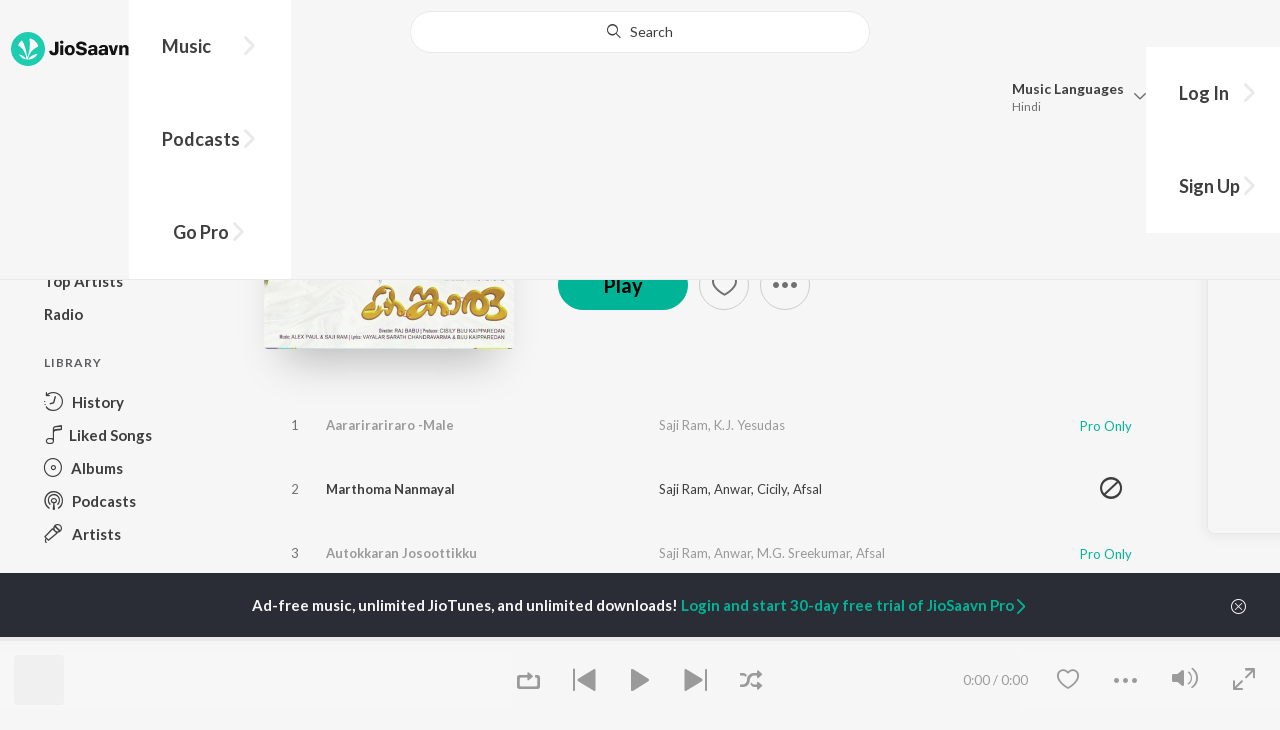

--- FILE ---
content_type: text/html; charset=UTF-8
request_url: https://www.jiosaavn.com/api.php?__call=reco.getAlbumReco&api_version=4&_format=json&_marker=0&ctx=web6dot0&albumid=1078392
body_size: 742
content:
[{"id":"1078272","title":"Boyy Friennd","subtitle":"","header_desc":"","type":"album","perma_url":"https:\/\/www.jiosaavn.com\/album\/boyy-friennd\/3YepKMu8F7I_","image":"https:\/\/c.saavncdn.com\/512\/Boyy-Friennd-2005-150x150.jpg","language":"","year":"","play_count":"","explicit_content":"0","list_count":"0","list_type":"","list":"","more_info":{"mini_obj":"true"},"button_tooltip_info":[]},{"id":"47953132","title":"Kanninum Kannadikkum","subtitle":"","header_desc":"","type":"album","perma_url":"https:\/\/www.jiosaavn.com\/album\/kanninum-kannadikkum\/i9s6-8MSMnQ_","image":"https:\/\/c.saavncdn.com\/642\/Kanninum-Kannadikkum-Malayalam-2023-20230901130003-150x150.jpg","language":"","year":"","play_count":"","explicit_content":"0","list_count":"0","list_type":"","list":"","more_info":{"mini_obj":"true"},"button_tooltip_info":[]},{"id":"1078288","title":"Panthaya Kozhi","subtitle":"","header_desc":"","type":"album","perma_url":"https:\/\/www.jiosaavn.com\/album\/panthaya-kozhi\/vo4hFIpIhro_","image":"https:\/\/c.saavncdn.com\/535\/Panthaya-Kozhi-2007-150x150.jpg","language":"","year":"","play_count":"","explicit_content":"0","list_count":"0","list_type":"","list":"","more_info":{"mini_obj":"true"},"button_tooltip_info":[]},{"id":"1078241","title":"Mampazhakkalam","subtitle":"","header_desc":"","type":"album","perma_url":"https:\/\/www.jiosaavn.com\/album\/mampazhakkalam\/saVvXI0iBjk_","image":"https:\/\/c.saavncdn.com\/477\/Mampazhakkalam-2004-150x150.jpg","language":"","year":"","play_count":"","explicit_content":"0","list_count":"0","list_type":"","list":"","more_info":{"mini_obj":"true"},"button_tooltip_info":[]},{"id":"1264791","title":"Kanmashi","subtitle":"","header_desc":"","type":"album","perma_url":"https:\/\/www.jiosaavn.com\/album\/kanmashi\/mVsalJoys3w_","image":"https:\/\/c.saavncdn.com\/989\/Kanmashi-Malayalam-2002-150x150.jpg","language":"","year":"","play_count":"","explicit_content":"0","list_count":"0","list_type":"","list":"","more_info":{"mini_obj":"true"},"button_tooltip_info":[]},{"id":"1078240","title":"Vellinakshathram","subtitle":"","header_desc":"","type":"album","perma_url":"https:\/\/www.jiosaavn.com\/album\/vellinakshathram\/EQPGFEPK2FE_","image":"https:\/\/c.saavncdn.com\/476\/Vellinakshathram-2004-150x150.jpg","language":"","year":"","play_count":"","explicit_content":"0","list_count":"0","list_type":"","list":"","more_info":{"mini_obj":"true"},"button_tooltip_info":[]},{"id":"36473555","title":"Sundarapurushan","subtitle":"","header_desc":"","type":"album","perma_url":"https:\/\/www.jiosaavn.com\/album\/sundarapurushan\/MlMKyMC4JXs_","image":"https:\/\/c.saavncdn.com\/087\/Sundarapurushan-Original-Motion-Picture-Soundtrack-Malayalam-2022-20220713235609-150x150.jpg","language":"","year":"","play_count":"","explicit_content":"0","list_count":"0","list_type":"","list":"","more_info":{"mini_obj":"true"},"button_tooltip_info":[]},{"id":"1078267","title":"Kanaka Simhasanam","subtitle":"","header_desc":"","type":"album","perma_url":"https:\/\/www.jiosaavn.com\/album\/kanaka-simhasanam\/cv9DWAw7CMw_","image":"https:\/\/c.saavncdn.com\/507\/Kanaka-Simhasanam-2006-150x150.jpg","language":"","year":"","play_count":"","explicit_content":"0","list_count":"0","list_type":"","list":"","more_info":{"mini_obj":"true"},"button_tooltip_info":[]},{"id":"55455959","title":"Nammal","subtitle":"","header_desc":"","type":"album","perma_url":"https:\/\/www.jiosaavn.com\/album\/nammal\/PwGS5lYBhyA_","image":"https:\/\/c.saavncdn.com\/721\/Nammal-Malayalam-2024-20250403190356-150x150.jpg","language":"","year":"","play_count":"","explicit_content":"0","list_count":"0","list_type":"","list":"","more_info":{"mini_obj":"true"},"button_tooltip_info":[]},{"id":"1078266","title":"Chakkaramuthu","subtitle":"","header_desc":"","type":"album","perma_url":"https:\/\/www.jiosaavn.com\/album\/chakkaramuthu\/uiTC60GsmGs_","image":"https:\/\/c.saavncdn.com\/506\/Chakkaramuthu-2005-150x150.jpg","language":"","year":"","play_count":"","explicit_content":"0","list_count":"0","list_type":"","list":"","more_info":{"mini_obj":"true"},"button_tooltip_info":[]},{"id":"55456038","title":"July 4","subtitle":"","header_desc":"","type":"album","perma_url":"https:\/\/www.jiosaavn.com\/album\/july-4\/XhyhODvKeac_","image":"https:\/\/c.saavncdn.com\/848\/July-4-Malayalam-2024-20250404220049-150x150.jpg","language":"","year":"","play_count":"","explicit_content":"0","list_count":"0","list_type":"","list":"","more_info":{"mini_obj":"true"},"button_tooltip_info":[]},{"id":"55470876","title":"Bus Conductor","subtitle":"","header_desc":"","type":"album","perma_url":"https:\/\/www.jiosaavn.com\/album\/bus-conductor\/u6DQXUV0oPQ_","image":"https:\/\/c.saavncdn.com\/305\/Bus-Conductor-Malayalam-2024-20250403205855-150x150.jpg","language":"","year":"","play_count":"","explicit_content":"0","list_count":"0","list_type":"","list":"","more_info":{"mini_obj":"true"},"button_tooltip_info":[]},{"id":"55456040","title":"Chocolate","subtitle":"","header_desc":"","type":"album","perma_url":"https:\/\/www.jiosaavn.com\/album\/chocolate\/,3cjYGcd7m4_","image":"https:\/\/c.saavncdn.com\/916\/Chocolate-Malayalam-2024-20250403203257-150x150.jpg","language":"","year":"","play_count":"","explicit_content":"0","list_count":"0","list_type":"","list":"","more_info":{"mini_obj":"true"},"button_tooltip_info":[]},{"id":"1078330","title":"Rathinirvedam","subtitle":"","header_desc":"","type":"album","perma_url":"https:\/\/www.jiosaavn.com\/album\/rathinirvedam\/wJ3HWZpyrgo_","image":"https:\/\/c.saavncdn.com\/581\/Rathinirvedam-2011-150x150.jpg","language":"","year":"","play_count":"","explicit_content":"0","list_count":"0","list_type":"","list":"","more_info":{"mini_obj":"true"},"button_tooltip_info":[]},{"id":"55454280","title":"Pulivaal Kalyanam","subtitle":"","header_desc":"","type":"album","perma_url":"https:\/\/www.jiosaavn.com\/album\/pulivaal-kalyanam\/HHuf9KuxZPo_","image":"https:\/\/c.saavncdn.com\/087\/Pulivaal-Kalyanam-Malayalam-2024-20250425131018-150x150.jpg","language":"","year":"","play_count":"","explicit_content":"0","list_count":"0","list_type":"","list":"","more_info":{"mini_obj":"true"},"button_tooltip_info":[]},{"id":"48065706","title":"Mayilattam (Original Motion Picture Soundtrack)","subtitle":"","header_desc":"","type":"album","perma_url":"https:\/\/www.jiosaavn.com\/album\/mayilattam-original-motion-picture-soundtrack\/WfOT0xAph94_","image":"https:\/\/c.saavncdn.com\/421\/Mayilattam-Original-Motion-Picture-Soundtrack-Malayalam-2023-20250701234115-150x150.jpg","language":"","year":"","play_count":"","explicit_content":"0","list_count":"0","list_type":"","list":"","more_info":{"mini_obj":"true"},"button_tooltip_info":[]}]

--- FILE ---
content_type: text/html; charset=UTF-8
request_url: https://www.jiosaavn.com/api.php?__call=content.getTrending&api_version=4&_format=json&_marker=0&ctx=web6dot0&entity_type=album&entity_language=malayalam
body_size: 3230
content:
[{"id":"60256957","title":"Pushpa 2 The Rule - (Malayalam)","subtitle":"","header_desc":"","type":"album","perma_url":"https:\/\/www.jiosaavn.com\/album\/pushpa-2-the-rule-malayalam\/G5ocnmxzSes_","image":"https:\/\/c.saavncdn.com\/397\/Pushpa-2-The-Rule-Malayalam-Malayalam-2024-20241205221015-150x150.jpg","language":"malayalam","year":"","play_count":"","explicit_content":"0","list_count":"0","list_type":"","list":"","more_info":{"release_date":"2024-12-05","song_count":"5","artistMap":{"primary_artists":[],"featured_artists":[],"artists":[{"id":"455170","name":"Devi Sri Prasad","role":"","image":"https:\/\/c.saavncdn.com\/artists\/Devi_Sri_Prasad_008_20250619062824_150x150.jpg","type":"artist","perma_url":"https:\/\/www.jiosaavn.com\/artist\/devi-sri-prasad-songs\/M0dlT,PMjDs_"}]}},"button_tooltip_info":[]},{"id":"47758826","title":"King of Kotha (Original Motion Picture Soundtrack)","subtitle":"","header_desc":"","type":"album","perma_url":"https:\/\/www.jiosaavn.com\/album\/king-of-kotha-original-motion-picture-soundtrack\/Xc3z9vDaxr0_","image":"https:\/\/c.saavncdn.com\/213\/King-of-Kotha-Original-Motion-Picture-Soundtrack-Malayalam-2023-20230823190149-150x150.jpg","language":"malayalam","year":"","play_count":"","explicit_content":"0","list_count":"0","list_type":"","list":"","more_info":{"release_date":"2023-08-23","song_count":"8","artistMap":{"primary_artists":[],"featured_artists":[],"artists":[{"id":"546740","name":"Jakes Bejoy","role":"","image":"https:\/\/c.saavncdn.com\/artists\/Jakes_Bejoy_001_20231106102848_150x150.jpg","type":"artist","perma_url":"https:\/\/www.jiosaavn.com\/artist\/jakes-bejoy-songs\/7PnUvQMSPmE_"},{"id":"546878","name":" Shaan Rahman","role":"","image":"https:\/\/c.saavncdn.com\/artists\/Shaan_Rahman_150x150.jpg","type":"artist","perma_url":"https:\/\/www.jiosaavn.com\/artist\/-shaan-rahman-songs\/kKWafBgPmG8_"}]}},"button_tooltip_info":[]},{"id":"56336466","title":"Vaazha","subtitle":"","header_desc":"","type":"album","perma_url":"https:\/\/www.jiosaavn.com\/album\/vaazha\/Oq7-Cqt,Xzg_","image":"https:\/\/c.saavncdn.com\/513\/Vaazha-Malayalam-2024-20241126235606-150x150.jpg","language":"malayalam","year":"","play_count":"","explicit_content":"0","list_count":"0","list_type":"","list":"","more_info":{"release_date":"2024-07-19","song_count":"7","artistMap":{"primary_artists":[],"featured_artists":[],"artists":[{"id":"5832719","name":"Rajat Prakash","role":"","image":"https:\/\/c.saavncdn.com\/artists\/Rajat_Prakash_001_20220309125922_150x150.jpg","type":"artist","perma_url":"https:\/\/www.jiosaavn.com\/artist\/rajat-prakash-songs\/sge6gw9xjvs_"}]}},"button_tooltip_info":[]},{"id":"63299551","title":"Thudarum","subtitle":"","header_desc":"","type":"album","perma_url":"https:\/\/www.jiosaavn.com\/album\/thudarum\/oLg0x4fO6nQ_","image":"https:\/\/c.saavncdn.com\/609\/Thudarum-Malayalam-2025-20250328145441-150x150.jpg","language":"malayalam","year":"","play_count":"","explicit_content":"0","list_count":"0","list_type":"","list":"","more_info":{"release_date":"2025-03-28","song_count":"5","artistMap":{"primary_artists":[],"featured_artists":[],"artists":[{"id":"546740","name":"Jakes Bejoy","role":"","image":"https:\/\/c.saavncdn.com\/artists\/Jakes_Bejoy_001_20231106102848_150x150.jpg","type":"artist","perma_url":"https:\/\/www.jiosaavn.com\/artist\/jakes-bejoy-songs\/7PnUvQMSPmE_"}]}},"button_tooltip_info":[]},{"id":"52424905","title":"Premalu","subtitle":"","header_desc":"","type":"album","perma_url":"https:\/\/www.jiosaavn.com\/album\/premalu\/h4gaHfgsGfg_","image":"https:\/\/c.saavncdn.com\/368\/Premalu-Malayalam-2024-20241116194620-150x150.jpg","language":"malayalam","year":"","play_count":"","explicit_content":"0","list_count":"0","list_type":"","list":"","more_info":{"release_date":"2024-03-06","song_count":"5","artistMap":{"primary_artists":[],"featured_artists":[],"artists":[{"id":"2040631","name":"Vishnu Vijay","role":"","image":"https:\/\/c.saavncdn.com\/artists\/Vishnu_Vijay_000_20230412103044_150x150.jpg","type":"artist","perma_url":"https:\/\/www.jiosaavn.com\/artist\/vishnu-vijay-songs\/lGd6JGSzGMw_"}]}},"button_tooltip_info":[]},{"id":"53851144","title":"RDX","subtitle":"","header_desc":"","type":"album","perma_url":"https:\/\/www.jiosaavn.com\/album\/rdx\/8e4xQSwJ0EA_","image":"https:\/\/c.saavncdn.com\/411\/RDX-Malayalam-2023-20250130073151-150x150.jpg","language":"malayalam","year":"","play_count":"","explicit_content":"0","list_count":"0","list_type":"","list":"","more_info":{"release_date":"2023-10-09","song_count":"6","artistMap":{"primary_artists":[],"featured_artists":[],"artists":[{"id":"594484","name":"Sam C.S.","role":"","image":"https:\/\/c.saavncdn.com\/artists\/Sam_CS_20180425064115_150x150.jpg","type":"artist","perma_url":"https:\/\/www.jiosaavn.com\/artist\/sam-c.s.-songs\/lHgdHEDZEvA_"}]}},"button_tooltip_info":[]},{"id":"57654315","title":"ARM ( Original Motion Picture Soundtrack )","subtitle":"","header_desc":"","type":"album","perma_url":"https:\/\/www.jiosaavn.com\/album\/arm-original-motion-picture-soundtrack-\/-GD,kJ5SMBI_","image":"https:\/\/c.saavncdn.com\/504\/ARM-Original-Motion-Picture-Soundtrack-Malayalam-2024-20241228000803-150x150.jpg","language":"malayalam","year":"","play_count":"","explicit_content":"0","list_count":"0","list_type":"","list":"","more_info":{"release_date":"2024-09-02","song_count":"7","artistMap":{"primary_artists":[],"featured_artists":[],"artists":[{"id":"3972284","name":"Anila Rajeev","role":"","image":"https:\/\/c.saavncdn.com\/036\/Chinna-Chinna-Paravai-Naan-English-2017-20171010213043-150x150.jpg","type":"artist","perma_url":"https:\/\/www.jiosaavn.com\/artist\/anila-rajeev-songs\/1qsHct8nH9g_"},{"id":"1984120","name":" KS Harisankar","role":"","image":"https:\/\/c.saavncdn.com\/artists\/Harisankar_K_S__002_20230518095003_150x150.jpg","type":"artist","perma_url":"https:\/\/www.jiosaavn.com\/artist\/-ks-harisankar-songs\/7oRuU3jPS7E_"}]}},"button_tooltip_info":[]},{"id":"12558412","title":"Ranam","subtitle":"","header_desc":"","type":"album","perma_url":"https:\/\/www.jiosaavn.com\/album\/ranam\/w2-QwZK0too_","image":"https:\/\/c.saavncdn.com\/346\/Ranam-Malayalam-2018-20180920-150x150.jpg","language":"malayalam","year":"","play_count":"","explicit_content":"0","list_count":"0","list_type":"","list":"","more_info":{"release_date":"2018-04-01","song_count":"6","artistMap":{"primary_artists":[],"featured_artists":[],"artists":[{"id":"546740","name":"Jakes Bejoy","role":"","image":"https:\/\/c.saavncdn.com\/artists\/Jakes_Bejoy_001_20231106102848_150x150.jpg","type":"artist","perma_url":"https:\/\/www.jiosaavn.com\/artist\/jakes-bejoy-songs\/7PnUvQMSPmE_"}]}},"button_tooltip_info":[]},{"id":"10649130","title":"Bahubali 2 - The Conclusion","subtitle":"","header_desc":"","type":"album","perma_url":"https:\/\/www.jiosaavn.com\/album\/bahubali-2-the-conclusion\/HtDeS5rHgo8_","image":"https:\/\/c.saavncdn.com\/734\/Bahubali-2-The-Conclusion-Malayalam-2017-150x150.jpg","language":"malayalam","year":"","play_count":"","explicit_content":"0","list_count":"0","list_type":"","list":"","more_info":{"release_date":"2017-04-19","song_count":"5","artistMap":{"primary_artists":[],"featured_artists":[],"artists":[{"id":"813721","name":"M.M. Keeravani","role":"","image":"https:\/\/c.saavncdn.com\/artists\/M__M__Keeravani_002_20240129101710_150x150.jpg","type":"artist","perma_url":"https:\/\/www.jiosaavn.com\/artist\/m.m.-keeravani-songs\/uZcZkVzo7Qk_"}]}},"button_tooltip_info":[]},{"id":"30455075","title":"Hridayam","subtitle":"","header_desc":"","type":"album","perma_url":"https:\/\/www.jiosaavn.com\/album\/hridayam\/6-gFyMPtiqM_","image":"https:\/\/c.saavncdn.com\/371\/Hridayam-Malayalam-2021-20230803205617-150x150.jpg","language":"malayalam","year":"","play_count":"","explicit_content":"0","list_count":"0","list_type":"","list":"","more_info":{"release_date":"2022-01-14","song_count":"15","artistMap":{"primary_artists":[],"featured_artists":[],"artists":[{"id":"8507763","name":"Darshana Rajendran","role":"","image":"https:\/\/c.saavncdn.com\/artists\/Darshana_Rajendran_000_20220919093752_150x150.jpg","type":"artist","perma_url":"https:\/\/www.jiosaavn.com\/artist\/darshana-rajendran-songs\/F4OXeqtjLz4_"},{"id":"1720724","name":" Hesham Abdul Wahab","role":"","image":"https:\/\/c.saavncdn.com\/artists\/Hesham_Abdul_Wahab_001_20220919094035_150x150.jpg","type":"artist","perma_url":"https:\/\/www.jiosaavn.com\/artist\/-hesham-abdul-wahab-songs\/QxgtkxOBF7I_"},{"id":"545148","name":" Job Kurian","role":"","image":"https:\/\/c.saavncdn.com\/artists\/Job_Kurian_20191016115219_150x150.jpg","type":"artist","perma_url":"https:\/\/www.jiosaavn.com\/artist\/-job-kurian-songs\/z-L37P658GQ_"},{"id":"8727722","name":" Divya Vineeth","role":"","image":"https:\/\/c.saavncdn.com\/artists\/Divya_Vineeth_000_20220919094242_150x150.jpg","type":"artist","perma_url":"https:\/\/www.jiosaavn.com\/artist\/-divya-vineeth-songs\/A5ZCAuIxH-s_"},{"id":"455279","name":" Unni Menon","role":"","image":"https:\/\/c.saavncdn.com\/artists\/Unni_Menon_150x150.jpg","type":"artist","perma_url":"https:\/\/www.jiosaavn.com\/artist\/-unni-menon-songs\/8a4GOKXGRG0_"},{"id":"758681","name":" Prithviraj Sukumaran","role":"","image":"https:\/\/c.saavncdn.com\/artists\/Prithviraj_Sukumaran_150x150.jpg","type":"artist","perma_url":"https:\/\/www.jiosaavn.com\/artist\/-prithviraj-sukumaran-songs\/rcDSlR2HleQ_"}]}},"button_tooltip_info":[]},{"id":"15432940","title":"Lucifer","subtitle":"","header_desc":"","type":"album","perma_url":"https:\/\/www.jiosaavn.com\/album\/lucifer\/ahyBAEiR3fo_","image":"https:\/\/c.saavncdn.com\/387\/Lucifer-Malayalam-2019-20190503002926-150x150.jpg","language":"malayalam","year":"","play_count":"","explicit_content":"0","list_count":"0","list_type":"","list":"","more_info":{"release_date":"2019-03-22","song_count":"5","artistMap":{"primary_artists":[],"featured_artists":[],"artists":[{"id":"460912","name":"G. Devarajan","role":"","image":"https:\/\/c.saavncdn.com\/artists\/G__Devarajan_002_20230810102112_150x150.jpg","type":"artist","perma_url":"https:\/\/www.jiosaavn.com\/artist\/g.-devarajan-songs\/-gluvl5SCAo_"},{"id":"484808","name":" Deepak Dev","role":"","image":"https:\/\/c.saavncdn.com\/artists\/Deepak_Dev_20190506095250_150x150.jpg","type":"artist","perma_url":"https:\/\/www.jiosaavn.com\/artist\/-deepak-dev-songs\/cLy08s5XEbg_"}]}},"button_tooltip_info":[]},{"id":"62969966","title":"Alappuzha Gymkhana (Original Motion Picture Soundtrack)","subtitle":"","header_desc":"","type":"album","perma_url":"https:\/\/www.jiosaavn.com\/album\/alappuzha-gymkhana-original-motion-picture-soundtrack\/hy2eXMB-wDI_","image":"https:\/\/c.saavncdn.com\/996\/Alappuzha-Gymkhana-Original-Motion-Picture-Soundtrack-Malayalam-2025-20250420155610-150x150.jpg","language":"malayalam","year":"","play_count":"","explicit_content":"0","list_count":"0","list_type":"","list":"","more_info":{"release_date":"2025-03-17","song_count":"13","artistMap":{"primary_artists":[],"featured_artists":[],"artists":[{"id":"2040631","name":"Vishnu Vijay","role":"","image":"https:\/\/c.saavncdn.com\/artists\/Vishnu_Vijay_000_20230412103044_150x150.jpg","type":"artist","perma_url":"https:\/\/www.jiosaavn.com\/artist\/vishnu-vijay-songs\/lGd6JGSzGMw_"},{"id":"22217787","name":" Naslen Gafoor","role":"","image":"","type":"artist","perma_url":"https:\/\/www.jiosaavn.com\/artist\/-naslen-gafoor-songs\/YVxvXH5nf3s_"},{"id":"3560654","name":" Sanjith Hegde","role":"","image":"https:\/\/c.saavncdn.com\/artists\/Sanjith_Hegde_002_20230413072406_150x150.jpg","type":"artist","perma_url":"https:\/\/www.jiosaavn.com\/artist\/-sanjith-hegde-songs\/VuV2sMTbXe8_"}]}},"button_tooltip_info":[]},{"id":"59535572","title":"Sookshmadarshini","subtitle":"","header_desc":"","type":"album","perma_url":"https:\/\/www.jiosaavn.com\/album\/sookshmadarshini\/wzQnrP9cYAI_","image":"https:\/\/c.saavncdn.com\/086\/Sookshmadarshini-Malayalam-2024-20241126204804-150x150.jpg","language":"malayalam","year":"","play_count":"","explicit_content":"0","list_count":"0","list_type":"","list":"","more_info":{"release_date":"2024-11-10","song_count":"3","artistMap":{"primary_artists":[],"featured_artists":[],"artists":[{"id":"5468830","name":"Ahi Ajayan","role":"","image":"https:\/\/c.saavncdn.com\/713\/Raga-Covers-2-English-2018-20181002110040-150x150.jpg","type":"artist","perma_url":"https:\/\/www.jiosaavn.com\/artist\/ahi-ajayan-songs\/Hr5U,zTDmno_"}]}},"button_tooltip_info":[]},{"id":"60660797","title":"Marco","subtitle":"","header_desc":"","type":"album","perma_url":"https:\/\/www.jiosaavn.com\/album\/marco\/QwjnH8wdUkg_","image":"https:\/\/c.saavncdn.com\/657\/Marco-Malayalam-2024-20241220224531-150x150.jpg","language":"malayalam","year":"","play_count":"","explicit_content":"0","list_count":"0","list_type":"","list":"","more_info":{"release_date":"2024-12-21","song_count":"9","artistMap":{"primary_artists":[],"featured_artists":[],"artists":[{"id":"697634","name":"Ravi Basrur","role":"","image":"https:\/\/c.saavncdn.com\/artists\/Ravi_Basrur_002_20221011072518_150x150.jpg","type":"artist","perma_url":"https:\/\/www.jiosaavn.com\/artist\/ravi-basrur-songs\/ptQxxcqIDBg_"},{"id":"661716","name":" Saeed Abbas","role":"","image":"https:\/\/c.saavncdn.com\/350\/Tajmahal-Karoke-Malayalam-2008-20190108004406-150x150.jpg","type":"artist","perma_url":"https:\/\/www.jiosaavn.com\/artist\/-saeed-abbas-songs\/AMMknzj3drg_"},{"id":"546878","name":" Shaan Rahman","role":"","image":"https:\/\/c.saavncdn.com\/artists\/Shaan_Rahman_150x150.jpg","type":"artist","perma_url":"https:\/\/www.jiosaavn.com\/artist\/-shaan-rahman-songs\/kKWafBgPmG8_"}]}},"button_tooltip_info":[]},{"id":"60776594","title":"Marco (Original Background Score)","subtitle":"","header_desc":"","type":"album","perma_url":"https:\/\/www.jiosaavn.com\/album\/marco-original-background-score\/5mdUJnd8HS8_","image":"https:\/\/c.saavncdn.com\/607\/Marco-Original-Background-Score-Malayalam-2024-20241226180800-150x150.jpg","language":"malayalam","year":"","play_count":"","explicit_content":"0","list_count":"0","list_type":"","list":"","more_info":{"release_date":"2024-12-27","song_count":"33","artistMap":{"primary_artists":[],"featured_artists":[],"artists":[{"id":"697634","name":"Ravi Basrur","role":"","image":"https:\/\/c.saavncdn.com\/artists\/Ravi_Basrur_002_20221011072518_150x150.jpg","type":"artist","perma_url":"https:\/\/www.jiosaavn.com\/artist\/ravi-basrur-songs\/ptQxxcqIDBg_"}]}},"button_tooltip_info":[]},{"id":"1078328","title":"Urumi","subtitle":"","header_desc":"","type":"album","perma_url":"https:\/\/www.jiosaavn.com\/album\/urumi\/QHBViDxL9Fw_","image":"https:\/\/c.saavncdn.com\/579\/Urumi-2011-150x150.jpg","language":"malayalam","year":"","play_count":"","explicit_content":"0","list_count":"0","list_type":"","list":"","more_info":{"release_date":"2011-01-01","song_count":"9","artistMap":{"primary_artists":[],"featured_artists":[],"artists":[{"id":"484808","name":"Deepak Dev","role":"","image":"https:\/\/c.saavncdn.com\/artists\/Deepak_Dev_20190506095250_150x150.jpg","type":"artist","perma_url":"https:\/\/www.jiosaavn.com\/artist\/deepak-dev-songs\/cLy08s5XEbg_"}]}},"button_tooltip_info":[]},{"id":"15438254","title":"Kgf Chapter 1 (Malayalam)","subtitle":"","header_desc":"","type":"album","perma_url":"https:\/\/www.jiosaavn.com\/album\/kgf-chapter-1-malayalam\/VeIYn80f9T0_","image":"https:\/\/c.saavncdn.com\/389\/Kgf-Chapter-1-Malayalam-Malayalam-2018-20220827063420-150x150.jpg","language":"malayalam","year":"","play_count":"","explicit_content":"0","list_count":"0","list_type":"","list":"","more_info":{"release_date":"2018-12-04","song_count":"10","artistMap":{"primary_artists":[],"featured_artists":[],"artists":[{"id":"697634","name":"Ravi Basrur","role":"","image":"https:\/\/c.saavncdn.com\/artists\/Ravi_Basrur_002_20221011072518_150x150.jpg","type":"artist","perma_url":"https:\/\/www.jiosaavn.com\/artist\/ravi-basrur-songs\/ptQxxcqIDBg_"}]}},"button_tooltip_info":[]},{"id":"15472314","title":"Athiran","subtitle":"","header_desc":"","type":"album","perma_url":"https:\/\/www.jiosaavn.com\/album\/athiran\/9asth7RQyWo_","image":"https:\/\/c.saavncdn.com\/485\/Athiran-Malayalam-2019-20190411181147-150x150.jpg","language":"malayalam","year":"","play_count":"","explicit_content":"0","list_count":"0","list_type":"","list":"","more_info":{"release_date":"2019-03-27","song_count":"3","artistMap":{"primary_artists":[],"featured_artists":[],"artists":[{"id":"457973","name":"P. Jayachandran","role":"","image":"https:\/\/c.saavncdn.com\/artists\/P_Jayachandran_150x150.jpg","type":"artist","perma_url":"https:\/\/www.jiosaavn.com\/artist\/p.-jayachandran-songs\/lRrYkO,NsqI_"}]}},"button_tooltip_info":[]},{"id":"55449255","title":"Meesamadhavan","subtitle":"","header_desc":"","type":"album","perma_url":"https:\/\/www.jiosaavn.com\/album\/meesamadhavan\/HKOJblBhOPY_","image":"https:\/\/c.saavncdn.com\/608\/Meesamadhavan-Malayalam-2024-20250403190150-150x150.jpg","language":"malayalam","year":"","play_count":"","explicit_content":"0","list_count":"0","list_type":"","list":"","more_info":{"release_date":"2002-06-16","song_count":"9","artistMap":{"primary_artists":[],"featured_artists":[],"artists":[{"id":"455496","name":"Vidyasagar","role":"","image":"https:\/\/c.saavncdn.com\/artists\/Vidyasagar_150x150.jpg","type":"artist","perma_url":"https:\/\/www.jiosaavn.com\/artist\/vidyasagar-songs\/j,xkKnlFhBQ_"},{"id":"546329","name":" Gireesh Puthenchery","role":"","image":"https:\/\/c.saavncdn.com\/artists\/Gireesh_Puthenchery_000_20230217092415_150x150.jpg","type":"artist","perma_url":"https:\/\/www.jiosaavn.com\/artist\/-gireesh-puthenchery-songs\/dLfixABGlzA_"}]}},"button_tooltip_info":[]},{"id":"48285072","title":"King of Kotha (Original Background Score)","subtitle":"","header_desc":"","type":"album","perma_url":"https:\/\/www.jiosaavn.com\/album\/king-of-kotha-original-background-score\/3LoAvR0Z9FE_","image":"https:\/\/c.saavncdn.com\/310\/King-of-Kotha-Original-Background-Score-Malayalam-2023-20230915173437-150x150.jpg","language":"malayalam","year":"","play_count":"","explicit_content":"0","list_count":"0","list_type":"","list":"","more_info":{"release_date":"2023-09-15","song_count":"53","artistMap":{"primary_artists":[],"featured_artists":[],"artists":[{"id":"546740","name":"Jakes Bejoy","role":"","image":"https:\/\/c.saavncdn.com\/artists\/Jakes_Bejoy_001_20231106102848_150x150.jpg","type":"artist","perma_url":"https:\/\/www.jiosaavn.com\/artist\/jakes-bejoy-songs\/7PnUvQMSPmE_"}]}},"button_tooltip_info":[]},{"id":"52210422","title":"Aavesham","subtitle":"","header_desc":"","type":"album","perma_url":"https:\/\/www.jiosaavn.com\/album\/aavesham\/uwSX3PZpxyQ_","image":"https:\/\/c.saavncdn.com\/858\/Aavesham-Malayalam-2024-20240514204401-150x150.jpg","language":"malayalam","year":"","play_count":"","explicit_content":"0","list_count":"0","list_type":"","list":"","more_info":{"release_date":"2024-02-27","song_count":"9","artistMap":{"primary_artists":[],"featured_artists":[],"artists":[{"id":"758679","name":"Sushin Shyam","role":"","image":"https:\/\/c.saavncdn.com\/artists\/Sushin_Shyam_002_20250707125538_150x150.jpg","type":"artist","perma_url":"https:\/\/www.jiosaavn.com\/artist\/sushin-shyam-songs\/cQZ0X2I9QNM_"},{"id":"675264","name":" Nazriya Nazim","role":"","image":"https:\/\/c.saavncdn.com\/artists\/Nazriya_Nazim_004_20230810102544_150x150.jpg","type":"artist","perma_url":"https:\/\/www.jiosaavn.com\/artist\/-nazriya-nazim-songs\/xZoWtwhttps_"},{"id":"712011","name":" Sreenath Bhasi","role":"","image":"https:\/\/c.saavncdn.com\/artists\/Sreenath_Bhasi_002_20210917133333_150x150.jpg","type":"artist","perma_url":"https:\/\/www.jiosaavn.com\/artist\/-sreenath-bhasi-songs\/ylEK3mGc0ag_"}]}},"button_tooltip_info":[]},{"id":"42465609","title":"Romancham","subtitle":"","header_desc":"","type":"album","perma_url":"https:\/\/www.jiosaavn.com\/album\/romancham\/3UzTjZUTzoo_","image":"https:\/\/c.saavncdn.com\/453\/Romancham-Malayalam-2023-20230216173246-150x150.jpg","language":"malayalam","year":"","play_count":"","explicit_content":"0","list_count":"0","list_type":"","list":"","more_info":{"release_date":"2023-02-09","song_count":"6","artistMap":{"primary_artists":[],"featured_artists":[],"artists":[{"id":"758679","name":"Sushin Shyam","role":"","image":"https:\/\/c.saavncdn.com\/artists\/Sushin_Shyam_002_20250707125538_150x150.jpg","type":"artist","perma_url":"https:\/\/www.jiosaavn.com\/artist\/sushin-shyam-songs\/cQZ0X2I9QNM_"}]}},"button_tooltip_info":[]},{"id":"52424902","title":"Qalb","subtitle":"","header_desc":"","type":"album","perma_url":"https:\/\/www.jiosaavn.com\/album\/qalb\/Mszhs2uwgZM_","image":"https:\/\/c.saavncdn.com\/909\/Qalb-Malayalam-2024-20240605232327-150x150.jpg","language":"malayalam","year":"","play_count":"","explicit_content":"0","list_count":"0","list_type":"","list":"","more_info":{"release_date":"2024-03-07","song_count":"11","artistMap":{"primary_artists":[],"featured_artists":[],"artists":[{"id":"455494","name":"Various Artists","role":"","image":"","type":"artist","perma_url":"https:\/\/www.jiosaavn.com\/artist\/various-artists-songs\/ztKx8IUBme8_"}]}},"button_tooltip_info":[]},{"id":"16534775","title":"Evergreen Melody Hits","subtitle":"","header_desc":"","type":"album","perma_url":"https:\/\/www.jiosaavn.com\/album\/evergreen-melody-hits\/6vyXI3NfnqY_","image":"https:\/\/c.saavncdn.com\/827\/Evergreen-Melody-Hits-Malayalam-2016-20230205071618-150x150.jpg","language":"malayalam","year":"","play_count":"","explicit_content":"0","list_count":"0","list_type":"","list":"","more_info":{"release_date":"2016-03-25","song_count":"12","artistMap":{"primary_artists":[],"featured_artists":[],"artists":[{"id":"455494","name":"Various Artists","role":"","image":"","type":"artist","perma_url":"https:\/\/www.jiosaavn.com\/artist\/various-artists-songs\/ztKx8IUBme8_"}]}},"button_tooltip_info":[]}]

--- FILE ---
content_type: text/html; charset=UTF-8
request_url: https://www.jiosaavn.com/api.php?__call=search.topAlbumsoftheYear&api_version=4&_format=json&_marker=0&ctx=web6dot0&album_year=2007&album_lang=malayalam
body_size: 45181
content:
[{"id":"1078367","title":"Rock N Roll","subtitle":"Various Artists","header_desc":"2007 \u00b7 Malayalam Album \u00b7 Various Artists","type":"album","perma_url":"https:\/\/www.jiosaavn.com\/album\/rock-n-roll\/kkpPlG1L-DY_","image":"https:\/\/c.saavncdn.com\/611\/Rock-N-Roll-2007-150x150.jpg","language":"malayalam","year":"2007","play_count":"","explicit_content":"0","list_count":"8","list_type":"song","list":[{"id":"_lBaSiE3","title":"Manjadi Mazha","subtitle":"Vidyasagar, Madhu Balakrishnan, Sujatha Mohan - Rock N Roll","header_desc":"","type":"song","perma_url":"https:\/\/www.jiosaavn.com\/song\/manjadi-mazha\/LwQpUCdZcgA","image":"https:\/\/c.saavncdn.com\/611\/Rock-N-Roll-2007-150x150.jpg","language":"malayalam","year":"2007","play_count":"290575","explicit_content":"0","list_count":"0","list_type":"","list":"","more_info":{"music":"Vidyasagar","album_id":"1078367","album":"Rock N Roll","label":"Manorama Music","label_id":"34174","origin":"album","is_dolby_content":false,"320kbps":"true","encrypted_media_url":"ID2ieOjCrwfgWvL5sXl4B1ImC5QfbsDyB68U7EAzQUlk2biz0OGkfwCWYUKnTtKOOBel8lALFqeuziPLdj2K+hw7tS9a8Gtq","encrypted_cache_url":"","encrypted_drm_cache_url":"","encrypted_drm_media_url":"ID2ieOjCrwdjlkMElYlzWCptgNdUpWD8AbMBh+0\/TR8deVkvdxKlJUjjmRo7OpB627SLnlTs54D8LuK+CaUeu492mytrdt3FDnQW0nglPS4=","album_url":"https:\/\/www.jiosaavn.com\/album\/rock-n-roll\/kkpPlG1L-DY_","duration":"264","rights":{"code":"1","cacheable":"false","delete_cached_object":"true","reason":"Unavailable"},"cache_state":"","has_lyrics":"false","lyrics_snippet":"","starred":"false","copyright_text":"\u00a9  2007 Manorama Music","artistMap":{"primary_artists":[{"id":"455496","name":"Vidyasagar","role":"primary_artists","image":"https:\/\/c.saavncdn.com\/artists\/Vidyasagar_150x150.jpg","type":"artist","perma_url":"https:\/\/www.jiosaavn.com\/artist\/vidyasagar-songs\/j,xkKnlFhBQ_"},{"id":"455502","name":"Madhu Balakrishnan","role":"primary_artists","image":"https:\/\/c.saavncdn.com\/artists\/Madhu_Balakrishnan_002_20240102073808_150x150.jpg","type":"artist","perma_url":"https:\/\/www.jiosaavn.com\/artist\/madhu-balakrishnan-songs\/hcu-dUcz26s_"},{"id":"460005","name":"Sujatha Mohan","role":"primary_artists","image":"https:\/\/c.saavncdn.com\/artists\/Sujatha_Mohan_150x150.jpg","type":"artist","perma_url":"https:\/\/www.jiosaavn.com\/artist\/sujatha-mohan-songs\/9p,0,lEagfQ_"}],"featured_artists":[],"artists":[{"id":"455496","name":"Vidyasagar","role":"music","image":"https:\/\/c.saavncdn.com\/artists\/Vidyasagar_150x150.jpg","type":"artist","perma_url":"https:\/\/www.jiosaavn.com\/artist\/vidyasagar-songs\/j,xkKnlFhBQ_"},{"id":"455502","name":"Madhu Balakrishnan","role":"singer","image":"https:\/\/c.saavncdn.com\/artists\/Madhu_Balakrishnan_002_20240102073808_150x150.jpg","type":"artist","perma_url":"https:\/\/www.jiosaavn.com\/artist\/madhu-balakrishnan-songs\/hcu-dUcz26s_"},{"id":"460005","name":"Sujatha Mohan","role":"singer","image":"https:\/\/c.saavncdn.com\/artists\/Sujatha_Mohan_150x150.jpg","type":"artist","perma_url":"https:\/\/www.jiosaavn.com\/artist\/sujatha-mohan-songs\/9p,0,lEagfQ_"},{"id":"546685","name":"Gireesh Puthencherry","role":"lyricist","image":"","type":"artist","perma_url":"https:\/\/www.jiosaavn.com\/artist\/gireesh-puthencherry-songs\/urvxrADPHLk_"},{"id":"1286496","name":"Raai Laxmi","role":"starring","image":"https:\/\/c.saavncdn.com\/artists\/Raai_Laxmi_150x150.jpg","type":"artist","perma_url":"https:\/\/www.jiosaavn.com\/artist\/raai-laxmi-songs\/7IyKGCTUSWo_"},{"id":"467088","name":"Mohan Lal","role":"starring","image":"https:\/\/c.saavncdn.com\/artists\/Mohanlal_004_20180706155810_150x150.jpg","type":"artist","perma_url":"https:\/\/www.jiosaavn.com\/artist\/mohan-lal-songs\/L23yyTucAW4_"}]},"release_date":"2007-01-01","label_url":"\/label\/manorama-music-albums\/PlWbSkOEHjA_","vcode":"010910860820756","vlink":"https:\/\/jiotunepreview.jio.com\/content\/Converted\/010910860777302.mp3","triller_available":false,"request_jiotune_flag":false,"webp":"false"},"button_tooltip_info":[]},{"id":"W2c4HJd4","title":"Valayamitha","subtitle":"Vidyasagar, Vijay Yesudas, Renjith - Rock N Roll","header_desc":"","type":"song","perma_url":"https:\/\/www.jiosaavn.com\/song\/valayamitha\/J1oIBTx6Uwc","image":"https:\/\/c.saavncdn.com\/611\/Rock-N-Roll-2007-150x150.jpg","language":"malayalam","year":"2007","play_count":"111123","explicit_content":"0","list_count":"0","list_type":"","list":"","more_info":{"music":"Vidyasagar","album_id":"1078367","album":"Rock N Roll","label":"Manorama Music","label_id":"34174","origin":"album","is_dolby_content":false,"320kbps":"true","encrypted_media_url":"ID2ieOjCrwfgWvL5sXl4B1ImC5QfbsDyFQg3jUFR8yhnwgl5mm\/LTEatbupgKsNrIanBASnx6ct8GLdZdknSCxw7tS9a8Gtq","encrypted_cache_url":"","encrypted_drm_cache_url":"","encrypted_drm_media_url":"ID2ieOjCrwdjlkMElYlzWCptgNdUpWD8AbMBh+0\/TR+AmJIQ1umwy3\/\/\/0iOkU0Zp74kimbJ6JtmjT7z+0HOko92mytrdt3FDnQW0nglPS4=","album_url":"https:\/\/www.jiosaavn.com\/album\/rock-n-roll\/kkpPlG1L-DY_","duration":"255","rights":{"code":"1","cacheable":"false","delete_cached_object":"true","reason":"Unavailable"},"cache_state":"","has_lyrics":"false","lyrics_snippet":"","starred":"false","copyright_text":"\u00a9  2007 Manorama Music","artistMap":{"primary_artists":[{"id":"455496","name":"Vidyasagar","role":"primary_artists","image":"https:\/\/c.saavncdn.com\/artists\/Vidyasagar_150x150.jpg","type":"artist","perma_url":"https:\/\/www.jiosaavn.com\/artist\/vidyasagar-songs\/j,xkKnlFhBQ_"},{"id":"455508","name":"Vijay Yesudas","role":"primary_artists","image":"https:\/\/c.saavncdn.com\/artists\/Vijay_Yesudas_150x150.jpg","type":"artist","perma_url":"https:\/\/www.jiosaavn.com\/artist\/vijay-yesudas-songs\/IxGKfaixU5E_"},{"id":"460657","name":"Renjith","role":"primary_artists","image":"https:\/\/c.saavncdn.com\/185\/Sandakozhi-2005-150x150.jpg","type":"artist","perma_url":"https:\/\/www.jiosaavn.com\/artist\/renjith-songs\/gZmQr3GkCa4_"}],"featured_artists":[],"artists":[{"id":"455496","name":"Vidyasagar","role":"music","image":"https:\/\/c.saavncdn.com\/artists\/Vidyasagar_150x150.jpg","type":"artist","perma_url":"https:\/\/www.jiosaavn.com\/artist\/vidyasagar-songs\/j,xkKnlFhBQ_"},{"id":"455508","name":"Vijay Yesudas","role":"singer","image":"https:\/\/c.saavncdn.com\/artists\/Vijay_Yesudas_150x150.jpg","type":"artist","perma_url":"https:\/\/www.jiosaavn.com\/artist\/vijay-yesudas-songs\/IxGKfaixU5E_"},{"id":"460657","name":"Renjith","role":"singer","image":"https:\/\/c.saavncdn.com\/185\/Sandakozhi-2005-150x150.jpg","type":"artist","perma_url":"https:\/\/www.jiosaavn.com\/artist\/renjith-songs\/gZmQr3GkCa4_"},{"id":"546685","name":"Gireesh Puthencherry","role":"lyricist","image":"","type":"artist","perma_url":"https:\/\/www.jiosaavn.com\/artist\/gireesh-puthencherry-songs\/urvxrADPHLk_"},{"id":"1286496","name":"Raai Laxmi","role":"starring","image":"https:\/\/c.saavncdn.com\/artists\/Raai_Laxmi_150x150.jpg","type":"artist","perma_url":"https:\/\/www.jiosaavn.com\/artist\/raai-laxmi-songs\/7IyKGCTUSWo_"},{"id":"467088","name":"Mohan Lal","role":"starring","image":"https:\/\/c.saavncdn.com\/artists\/Mohanlal_004_20180706155810_150x150.jpg","type":"artist","perma_url":"https:\/\/www.jiosaavn.com\/artist\/mohan-lal-songs\/L23yyTucAW4_"}]},"release_date":"2007-01-01","label_url":"\/label\/manorama-music-albums\/PlWbSkOEHjA_","vcode":"010910860820758","vlink":"https:\/\/jiotunepreview.jio.com\/content\/Converted\/010910860777304.mp3","triller_available":false,"request_jiotune_flag":false,"webp":"false"},"button_tooltip_info":[]},{"id":"ZfyXPM0O","title":"Chandhamama","subtitle":"Vidyasagar, Anitha Karthikeyan, Rija - Rock N Roll","header_desc":"","type":"song","perma_url":"https:\/\/www.jiosaavn.com\/song\/chandhamama\/Kg4SaSR9B3w","image":"https:\/\/c.saavncdn.com\/611\/Rock-N-Roll-2007-150x150.jpg","language":"malayalam","year":"2007","play_count":"130260","explicit_content":"0","list_count":"0","list_type":"","list":"","more_info":{"music":"Vidyasagar","album_id":"1078367","album":"Rock N Roll","label":"Manorama Music","label_id":"34174","origin":"album","is_dolby_content":false,"320kbps":"true","encrypted_media_url":"ID2ieOjCrwfgWvL5sXl4B1ImC5QfbsDyD3hZIvmpKYuKEW2gJ75W4xurWSmXKVZx4y2k9muzIs8JaIiyDc\/pbBw7tS9a8Gtq","encrypted_cache_url":"","encrypted_drm_cache_url":"","encrypted_drm_media_url":"ID2ieOjCrwdjlkMElYlzWCptgNdUpWD8AbMBh+0\/TR+TpsRIA0I2xR0P6nQD7p6nvpQ7Lo9Cm9Wl+4O0Hd72Eo92mytrdt3FDnQW0nglPS4=","album_url":"https:\/\/www.jiosaavn.com\/album\/rock-n-roll\/kkpPlG1L-DY_","duration":"268","rights":{"code":"1","cacheable":"false","delete_cached_object":"true","reason":"Unavailable"},"cache_state":"","has_lyrics":"false","lyrics_snippet":"","starred":"false","copyright_text":"\u00a9  2007 Manorama Music","artistMap":{"primary_artists":[{"id":"455496","name":"Vidyasagar","role":"primary_artists","image":"https:\/\/c.saavncdn.com\/artists\/Vidyasagar_150x150.jpg","type":"artist","perma_url":"https:\/\/www.jiosaavn.com\/artist\/vidyasagar-songs\/j,xkKnlFhBQ_"},{"id":"673954","name":"Anitha Karthikeyan","role":"primary_artists","image":"https:\/\/c.saavncdn.com\/artists\/Anitha_Karthikeyan_150x150.jpg","type":"artist","perma_url":"https:\/\/www.jiosaavn.com\/artist\/anitha-karthikeyan-songs\/APFjQf9Ivdc_"},{"id":"547037","name":"Rija","role":"primary_artists","image":"https:\/\/c.saavncdn.com\/673\/Moschino-Drip-German-2019-20191216200249-150x150.jpg","type":"artist","perma_url":"https:\/\/www.jiosaavn.com\/artist\/rija-songs\/KpdHi4gryqc_"}],"featured_artists":[],"artists":[{"id":"455496","name":"Vidyasagar","role":"music","image":"https:\/\/c.saavncdn.com\/artists\/Vidyasagar_150x150.jpg","type":"artist","perma_url":"https:\/\/www.jiosaavn.com\/artist\/vidyasagar-songs\/j,xkKnlFhBQ_"},{"id":"673954","name":"Anitha Karthikeyan","role":"singer","image":"https:\/\/c.saavncdn.com\/artists\/Anitha_Karthikeyan_150x150.jpg","type":"artist","perma_url":"https:\/\/www.jiosaavn.com\/artist\/anitha-karthikeyan-songs\/APFjQf9Ivdc_"},{"id":"547037","name":"Rija","role":"singer","image":"https:\/\/c.saavncdn.com\/673\/Moschino-Drip-German-2019-20191216200249-150x150.jpg","type":"artist","perma_url":"https:\/\/www.jiosaavn.com\/artist\/rija-songs\/KpdHi4gryqc_"},{"id":"546685","name":"Gireesh Puthencherry","role":"lyricist","image":"","type":"artist","perma_url":"https:\/\/www.jiosaavn.com\/artist\/gireesh-puthencherry-songs\/urvxrADPHLk_"},{"id":"1286496","name":"Raai Laxmi","role":"starring","image":"https:\/\/c.saavncdn.com\/artists\/Raai_Laxmi_150x150.jpg","type":"artist","perma_url":"https:\/\/www.jiosaavn.com\/artist\/raai-laxmi-songs\/7IyKGCTUSWo_"},{"id":"467088","name":"Mohan Lal","role":"starring","image":"https:\/\/c.saavncdn.com\/artists\/Mohanlal_004_20180706155810_150x150.jpg","type":"artist","perma_url":"https:\/\/www.jiosaavn.com\/artist\/mohan-lal-songs\/L23yyTucAW4_"}]},"release_date":"2007-01-01","label_url":"\/label\/manorama-music-albums\/PlWbSkOEHjA_","vcode":"010910860820760","vlink":"https:\/\/jiotunepreview.jio.com\/content\/Converted\/010910860777306.mp3","triller_available":false,"request_jiotune_flag":false,"webp":"false"},"button_tooltip_info":[]},{"id":"74RolTg4","title":"Jiruthaana","subtitle":"Vidyasagar, Tippu, Renjith - Rock N Roll","header_desc":"","type":"song","perma_url":"https:\/\/www.jiosaavn.com\/song\/jiruthaana\/R1w5XhhkUAc","image":"https:\/\/c.saavncdn.com\/611\/Rock-N-Roll-2007-150x150.jpg","language":"malayalam","year":"2007","play_count":"53454","explicit_content":"0","list_count":"0","list_type":"","list":"","more_info":{"music":"Vidyasagar","album_id":"1078367","album":"Rock N Roll","label":"Manorama Music","label_id":"34174","origin":"album","is_dolby_content":false,"320kbps":"true","encrypted_media_url":"ID2ieOjCrwfgWvL5sXl4B1ImC5QfbsDyrpJFXfhvIng8zWtNRjh4hB3yvDcqmNuAd+9ZsFct7\/Ex1zXRigH99Bw7tS9a8Gtq","encrypted_cache_url":"","encrypted_drm_cache_url":"","encrypted_drm_media_url":"ID2ieOjCrwdjlkMElYlzWCptgNdUpWD8AbMBh+0\/TR9UXm419DmiNhbT+0VLXFO3sN+ErI61jDR6YFzHYwxbx492mytrdt3FDnQW0nglPS4=","album_url":"https:\/\/www.jiosaavn.com\/album\/rock-n-roll\/kkpPlG1L-DY_","duration":"245","rights":{"code":"1","cacheable":"true","delete_cached_object":"false","reason":"Pro Only"},"cache_state":"","has_lyrics":"false","lyrics_snippet":"","starred":"false","copyright_text":"\u00a9  2007 Manorama Music","artistMap":{"primary_artists":[{"id":"455496","name":"Vidyasagar","role":"primary_artists","image":"https:\/\/c.saavncdn.com\/artists\/Vidyasagar_150x150.jpg","type":"artist","perma_url":"https:\/\/www.jiosaavn.com\/artist\/vidyasagar-songs\/j,xkKnlFhBQ_"},{"id":"455181","name":"Tippu","role":"primary_artists","image":"https:\/\/c.saavncdn.com\/artists\/Tippu_20190723074416_150x150.jpg","type":"artist","perma_url":"https:\/\/www.jiosaavn.com\/artist\/tippu-songs\/ZgLQlSE9AiA_"},{"id":"460657","name":"Renjith","role":"primary_artists","image":"https:\/\/c.saavncdn.com\/185\/Sandakozhi-2005-150x150.jpg","type":"artist","perma_url":"https:\/\/www.jiosaavn.com\/artist\/renjith-songs\/gZmQr3GkCa4_"}],"featured_artists":[],"artists":[{"id":"455496","name":"Vidyasagar","role":"music","image":"https:\/\/c.saavncdn.com\/artists\/Vidyasagar_150x150.jpg","type":"artist","perma_url":"https:\/\/www.jiosaavn.com\/artist\/vidyasagar-songs\/j,xkKnlFhBQ_"},{"id":"455181","name":"Tippu","role":"singer","image":"https:\/\/c.saavncdn.com\/artists\/Tippu_20190723074416_150x150.jpg","type":"artist","perma_url":"https:\/\/www.jiosaavn.com\/artist\/tippu-songs\/ZgLQlSE9AiA_"},{"id":"460657","name":"Renjith","role":"singer","image":"https:\/\/c.saavncdn.com\/185\/Sandakozhi-2005-150x150.jpg","type":"artist","perma_url":"https:\/\/www.jiosaavn.com\/artist\/renjith-songs\/gZmQr3GkCa4_"},{"id":"546685","name":"Gireesh Puthencherry","role":"lyricist","image":"","type":"artist","perma_url":"https:\/\/www.jiosaavn.com\/artist\/gireesh-puthencherry-songs\/urvxrADPHLk_"},{"id":"1286496","name":"Raai Laxmi","role":"starring","image":"https:\/\/c.saavncdn.com\/artists\/Raai_Laxmi_150x150.jpg","type":"artist","perma_url":"https:\/\/www.jiosaavn.com\/artist\/raai-laxmi-songs\/7IyKGCTUSWo_"},{"id":"467088","name":"Mohan Lal","role":"starring","image":"https:\/\/c.saavncdn.com\/artists\/Mohanlal_004_20180706155810_150x150.jpg","type":"artist","perma_url":"https:\/\/www.jiosaavn.com\/artist\/mohan-lal-songs\/L23yyTucAW4_"}]},"release_date":"2007-01-01","label_url":"\/label\/manorama-music-albums\/PlWbSkOEHjA_","vcode":"010910860820762","vlink":"https:\/\/jiotunepreview.jio.com\/content\/Converted\/010910860777308.mp3","triller_available":false,"request_jiotune_flag":false,"webp":"false"},"button_tooltip_info":[]},{"id":"o2dDy2nr","title":"Ravereyaay","subtitle":"Vidyasagar, Madhu Balakrishnan - Rock N Roll","header_desc":"","type":"song","perma_url":"https:\/\/www.jiosaavn.com\/song\/ravereyaay\/H1oPdQ0CWUE","image":"https:\/\/c.saavncdn.com\/611\/Rock-N-Roll-2007-150x150.jpg","language":"malayalam","year":"2007","play_count":"205779","explicit_content":"0","list_count":"0","list_type":"","list":"","more_info":{"music":"Vidyasagar","album_id":"1078367","album":"Rock N Roll","label":"Manorama Music","label_id":"34174","origin":"album","is_dolby_content":false,"320kbps":"true","encrypted_media_url":"ID2ieOjCrwfgWvL5sXl4B1ImC5QfbsDyqIIphvhpjhE1vQ92WGPjo2yiXDZz3od2LtyEsZQf7gI3qhSH7M1JHxw7tS9a8Gtq","encrypted_cache_url":"","encrypted_drm_cache_url":"","encrypted_drm_media_url":"ID2ieOjCrwdjlkMElYlzWCptgNdUpWD8AbMBh+0\/TR8tbE8aWxXJmLJUKnPHieOD6X76NDPZjMIqtKMoELGcpI92mytrdt3FDnQW0nglPS4=","album_url":"https:\/\/www.jiosaavn.com\/album\/rock-n-roll\/kkpPlG1L-DY_","duration":"300","rights":{"code":"1","cacheable":"false","delete_cached_object":"true","reason":"Unavailable"},"cache_state":"","has_lyrics":"false","lyrics_snippet":"","starred":"false","copyright_text":"\u00a9  2007 Manorama Music","artistMap":{"primary_artists":[{"id":"455496","name":"Vidyasagar","role":"primary_artists","image":"https:\/\/c.saavncdn.com\/artists\/Vidyasagar_150x150.jpg","type":"artist","perma_url":"https:\/\/www.jiosaavn.com\/artist\/vidyasagar-songs\/j,xkKnlFhBQ_"},{"id":"455502","name":"Madhu Balakrishnan","role":"primary_artists","image":"https:\/\/c.saavncdn.com\/artists\/Madhu_Balakrishnan_002_20240102073808_150x150.jpg","type":"artist","perma_url":"https:\/\/www.jiosaavn.com\/artist\/madhu-balakrishnan-songs\/hcu-dUcz26s_"}],"featured_artists":[],"artists":[{"id":"455496","name":"Vidyasagar","role":"music","image":"https:\/\/c.saavncdn.com\/artists\/Vidyasagar_150x150.jpg","type":"artist","perma_url":"https:\/\/www.jiosaavn.com\/artist\/vidyasagar-songs\/j,xkKnlFhBQ_"},{"id":"455502","name":"Madhu Balakrishnan","role":"singer","image":"https:\/\/c.saavncdn.com\/artists\/Madhu_Balakrishnan_002_20240102073808_150x150.jpg","type":"artist","perma_url":"https:\/\/www.jiosaavn.com\/artist\/madhu-balakrishnan-songs\/hcu-dUcz26s_"},{"id":"546685","name":"Gireesh Puthencherry","role":"lyricist","image":"","type":"artist","perma_url":"https:\/\/www.jiosaavn.com\/artist\/gireesh-puthencherry-songs\/urvxrADPHLk_"},{"id":"1286496","name":"Raai Laxmi","role":"starring","image":"https:\/\/c.saavncdn.com\/artists\/Raai_Laxmi_150x150.jpg","type":"artist","perma_url":"https:\/\/www.jiosaavn.com\/artist\/raai-laxmi-songs\/7IyKGCTUSWo_"},{"id":"467088","name":"Mohan Lal","role":"starring","image":"https:\/\/c.saavncdn.com\/artists\/Mohanlal_004_20180706155810_150x150.jpg","type":"artist","perma_url":"https:\/\/www.jiosaavn.com\/artist\/mohan-lal-songs\/L23yyTucAW4_"}]},"release_date":"2007-01-01","label_url":"\/label\/manorama-music-albums\/PlWbSkOEHjA_","vcode":"010910860820764","vlink":"https:\/\/jiotunepreview.jio.com\/content\/Converted\/010910860777310.mp3","triller_available":false,"request_jiotune_flag":false,"webp":"false"},"button_tooltip_info":[]},{"id":"oPSg-rKH","title":"Aalilayum","subtitle":"Viswajith, Vineeth Sreenivasan, Manjari - Rock N Roll","header_desc":"","type":"song","perma_url":"https:\/\/www.jiosaavn.com\/song\/aalilayum\/Hzg4VllCfHs","image":"https:\/\/c.saavncdn.com\/611\/Rock-N-Roll-2007-150x150.jpg","language":"malayalam","year":"2007","play_count":"141406","explicit_content":"0","list_count":"0","list_type":"","list":"","more_info":{"music":"Viswajith","album_id":"1078367","album":"Rock N Roll","label":"Manorama Music","label_id":"34174","origin":"album","is_dolby_content":false,"320kbps":"true","encrypted_media_url":"ID2ieOjCrwfgWvL5sXl4B1ImC5QfbsDy9358Pdrp+cgBANtdIUH6sVu+ZVJwM0I\/85jdCfLqNsPRdQbDNwCVARw7tS9a8Gtq","encrypted_cache_url":"","encrypted_drm_cache_url":"","encrypted_drm_media_url":"ID2ieOjCrwdjlkMElYlzWCptgNdUpWD8AbMBh+0\/TR9xO8KyaXxYQnGqTgqaFXLScCOke4Z4hY0F7F2zkM3ULI92mytrdt3FDnQW0nglPS4=","album_url":"https:\/\/www.jiosaavn.com\/album\/rock-n-roll\/kkpPlG1L-DY_","duration":"232","rights":{"code":"1","cacheable":"false","delete_cached_object":"true","reason":"Unavailable"},"cache_state":"","has_lyrics":"false","lyrics_snippet":"","starred":"false","copyright_text":"\u00a9  2007 Manorama Music","artistMap":{"primary_artists":[{"id":"546022","name":"Viswajith","role":"primary_artists","image":"https:\/\/c.saavncdn.com\/695\/Velakkariyayirunnalum-Neeyen-Mohavalli-Malayalam-2018-20180301-150x150.jpg","type":"artist","perma_url":"https:\/\/www.jiosaavn.com\/artist\/viswajith-songs\/6SMQbAKWV4g_"},{"id":"546310","name":"Vineeth Sreenivasan","role":"primary_artists","image":"https:\/\/c.saavncdn.com\/artists\/Vineeth_Sreenivasan_003_20240508103358_150x150.jpg","type":"artist","perma_url":"https:\/\/www.jiosaavn.com\/artist\/vineeth-sreenivasan-songs\/fAJ-8yU6XKU_"},{"id":"466599","name":"Manjari","role":"primary_artists","image":"https:\/\/c.saavncdn.com\/artists\/Manjari_150x150.jpg","type":"artist","perma_url":"https:\/\/www.jiosaavn.com\/artist\/manjari-songs\/dhDbg49jtoI_"}],"featured_artists":[],"artists":[{"id":"546022","name":"Viswajith","role":"music","image":"https:\/\/c.saavncdn.com\/695\/Velakkariyayirunnalum-Neeyen-Mohavalli-Malayalam-2018-20180301-150x150.jpg","type":"artist","perma_url":"https:\/\/www.jiosaavn.com\/artist\/viswajith-songs\/6SMQbAKWV4g_"},{"id":"546310","name":"Vineeth Sreenivasan","role":"singer","image":"https:\/\/c.saavncdn.com\/artists\/Vineeth_Sreenivasan_003_20240508103358_150x150.jpg","type":"artist","perma_url":"https:\/\/www.jiosaavn.com\/artist\/vineeth-sreenivasan-songs\/fAJ-8yU6XKU_"},{"id":"466599","name":"Manjari","role":"singer","image":"https:\/\/c.saavncdn.com\/artists\/Manjari_150x150.jpg","type":"artist","perma_url":"https:\/\/www.jiosaavn.com\/artist\/manjari-songs\/dhDbg49jtoI_"},{"id":"546711","name":"Vayalar Sarathchandra Varma","role":"lyricist","image":"","type":"artist","perma_url":"https:\/\/www.jiosaavn.com\/artist\/vayalar-sarathchandra-varma-songs\/WGk8i8nHLcg_"},{"id":"473349","name":"Padmapriya","role":"starring","image":"https:\/\/c.saavncdn.com\/artists\/Padmapriya_150x150.jpg","type":"artist","perma_url":"https:\/\/www.jiosaavn.com\/artist\/padmapriya-songs\/MP17krpQ7XI_"},{"id":"546681","name":"Prithiviraj","role":"starring","image":"https:\/\/c.saavncdn.com\/391\/Urumi-Fresh-Hits-Malayalam-2011-150x150.jpg","type":"artist","perma_url":"https:\/\/www.jiosaavn.com\/artist\/prithiviraj-songs\/6fa6z68Seqk_"}]},"release_date":"2007-01-01","label_url":"\/label\/manorama-music-albums\/PlWbSkOEHjA_","vcode":"010910860823336","vlink":"https:\/\/jiotunepreview.jio.com\/content\/Converted\/010910860779304.mp3","triller_available":false,"request_jiotune_flag":false,"webp":"false"},"button_tooltip_info":[]},{"id":"pfhHUlPu","title":"Elaneerin","subtitle":"Viswajith, K. S. Chithra, Anwar Sadhath - Rock N Roll","header_desc":"","type":"song","perma_url":"https:\/\/www.jiosaavn.com\/song\/elaneerin\/AA4DeSFcZ0Y","image":"https:\/\/c.saavncdn.com\/611\/Rock-N-Roll-2007-150x150.jpg","language":"malayalam","year":"2007","play_count":"26760","explicit_content":"0","list_count":"0","list_type":"","list":"","more_info":{"music":"Viswajith","album_id":"1078367","album":"Rock N Roll","label":"Manorama Music","label_id":"34174","origin":"album","is_dolby_content":false,"320kbps":"true","encrypted_media_url":"ID2ieOjCrwfgWvL5sXl4B1ImC5QfbsDyAi1Pex2zUhoKf+FyMf\/38P7jlM0+Dj15Nq8HqCWVEka8OhRCzaH95Rw7tS9a8Gtq","encrypted_cache_url":"","encrypted_drm_cache_url":"","encrypted_drm_media_url":"ID2ieOjCrwdjlkMElYlzWCptgNdUpWD8AbMBh+0\/TR8wW+I10vg6DJIqdUmeyHIvvBr4Ab+TlRtZbqocUr5UMI92mytrdt3FDnQW0nglPS4=","album_url":"https:\/\/www.jiosaavn.com\/album\/rock-n-roll\/kkpPlG1L-DY_","duration":"208","rights":{"code":"1","cacheable":"true","delete_cached_object":"false","reason":"Pro Only"},"cache_state":"","has_lyrics":"false","lyrics_snippet":"","starred":"false","copyright_text":"\u00a9  2007 Manorama Music","artistMap":{"primary_artists":[{"id":"546022","name":"Viswajith","role":"primary_artists","image":"https:\/\/c.saavncdn.com\/695\/Velakkariyayirunnalum-Neeyen-Mohavalli-Malayalam-2018-20180301-150x150.jpg","type":"artist","perma_url":"https:\/\/www.jiosaavn.com\/artist\/viswajith-songs\/6SMQbAKWV4g_"},{"id":"483224","name":"K. S. Chithra","role":"primary_artists","image":"https:\/\/c.saavncdn.com\/artists\/K_S_Chithra_002_20190906071921_150x150.jpg","type":"artist","perma_url":"https:\/\/www.jiosaavn.com\/artist\/k.-s.-chithra-songs\/doElLvdHCyk_"},{"id":"546781","name":"Anwar Sadhath","role":"primary_artists","image":"","type":"artist","perma_url":"https:\/\/www.jiosaavn.com\/artist\/anwar-sadhath-songs\/6R71y90usic_"}],"featured_artists":[],"artists":[{"id":"546022","name":"Viswajith","role":"music","image":"https:\/\/c.saavncdn.com\/695\/Velakkariyayirunnalum-Neeyen-Mohavalli-Malayalam-2018-20180301-150x150.jpg","type":"artist","perma_url":"https:\/\/www.jiosaavn.com\/artist\/viswajith-songs\/6SMQbAKWV4g_"},{"id":"483224","name":"K. S. Chithra","role":"singer","image":"https:\/\/c.saavncdn.com\/artists\/K_S_Chithra_002_20190906071921_150x150.jpg","type":"artist","perma_url":"https:\/\/www.jiosaavn.com\/artist\/k.-s.-chithra-songs\/doElLvdHCyk_"},{"id":"546781","name":"Anwar Sadhath","role":"singer","image":"","type":"artist","perma_url":"https:\/\/www.jiosaavn.com\/artist\/anwar-sadhath-songs\/6R71y90usic_"},{"id":"546711","name":"Vayalar Sarathchandra Varma","role":"lyricist","image":"","type":"artist","perma_url":"https:\/\/www.jiosaavn.com\/artist\/vayalar-sarathchandra-varma-songs\/WGk8i8nHLcg_"},{"id":"473349","name":"Padmapriya","role":"starring","image":"https:\/\/c.saavncdn.com\/artists\/Padmapriya_150x150.jpg","type":"artist","perma_url":"https:\/\/www.jiosaavn.com\/artist\/padmapriya-songs\/MP17krpQ7XI_"},{"id":"546681","name":"Prithiviraj","role":"starring","image":"https:\/\/c.saavncdn.com\/391\/Urumi-Fresh-Hits-Malayalam-2011-150x150.jpg","type":"artist","perma_url":"https:\/\/www.jiosaavn.com\/artist\/prithiviraj-songs\/6fa6z68Seqk_"}]},"release_date":"2007-01-01","label_url":"\/label\/manorama-music-albums\/PlWbSkOEHjA_","vcode":"010910860823338","vlink":"https:\/\/jiotunepreview.jio.com\/content\/Converted\/010910860779306.mp3","triller_available":false,"request_jiotune_flag":false,"webp":"false"},"button_tooltip_info":[]},{"id":"EDP9fSap","title":"Kaantha Njanum Varaam","subtitle":"M. Jayachandran, M.G. Sreekumar - Rock N Roll","header_desc":"","type":"song","perma_url":"https:\/\/www.jiosaavn.com\/song\/kaantha-njanum-varaam\/NSw7CBJjVkM","image":"https:\/\/c.saavncdn.com\/611\/Rock-N-Roll-2007-150x150.jpg","language":"malayalam","year":"2007","play_count":"154112","explicit_content":"0","list_count":"0","list_type":"","list":"","more_info":{"music":"M. Jayachandran","album_id":"1078367","album":"Rock N Roll","label":"Manorama Music","label_id":"34174","origin":"album","is_dolby_content":false,"320kbps":"true","encrypted_media_url":"ID2ieOjCrwfgWvL5sXl4B1ImC5QfbsDyR2QXvczkQVmpuCrO0b3hdDz75UZqVt\/zhlMmKBm70MnlQ29iQvxkKBw7tS9a8Gtq","encrypted_cache_url":"","encrypted_drm_cache_url":"","encrypted_drm_media_url":"ID2ieOjCrwdjlkMElYlzWCptgNdUpWD8AbMBh+0\/TR9yci4IDkKetVmxGE9ImCxmNq\/jBJbHcgr+YaKX1ZQIHI92mytrdt3FDnQW0nglPS4=","album_url":"https:\/\/www.jiosaavn.com\/album\/rock-n-roll\/kkpPlG1L-DY_","duration":"235","rights":{"code":"1","cacheable":"false","delete_cached_object":"true","reason":"Unavailable"},"cache_state":"","has_lyrics":"false","lyrics_snippet":"","starred":"false","copyright_text":"\u00a9  2007 Manorama Music","artistMap":{"primary_artists":[{"id":"491881","name":"M. Jayachandran","role":"primary_artists","image":"https:\/\/c.saavncdn.com\/artists\/M__Jayachandran_002_20230810102215_150x150.jpg","type":"artist","perma_url":"https:\/\/www.jiosaavn.com\/artist\/m.-jayachandran-songs\/F,zfKsVQq30_"},{"id":"491878","name":"M.G. Sreekumar","role":"primary_artists","image":"https:\/\/c.saavncdn.com\/artists\/M_G_Sreekumar_150x150.jpg","type":"artist","perma_url":"https:\/\/www.jiosaavn.com\/artist\/m.g.-sreekumar-songs\/Cw59Aq6xqlA_"}],"featured_artists":[],"artists":[{"id":"491881","name":"M. Jayachandran","role":"music","image":"https:\/\/c.saavncdn.com\/artists\/M__Jayachandran_002_20230810102215_150x150.jpg","type":"artist","perma_url":"https:\/\/www.jiosaavn.com\/artist\/m.-jayachandran-songs\/F,zfKsVQq30_"},{"id":"491878","name":"M.G. Sreekumar","role":"singer","image":"https:\/\/c.saavncdn.com\/artists\/M_G_Sreekumar_150x150.jpg","type":"artist","perma_url":"https:\/\/www.jiosaavn.com\/artist\/m.g.-sreekumar-songs\/Cw59Aq6xqlA_"},{"id":"546685","name":"Gireesh Puthencherry","role":"lyricist","image":"","type":"artist","perma_url":"https:\/\/www.jiosaavn.com\/artist\/gireesh-puthencherry-songs\/urvxrADPHLk_"},{"id":"466722","name":"Shobana","role":"starring","image":"https:\/\/c.saavncdn.com\/artists\/Shobana_Chandrakumar_003_20230810091608_150x150.jpg","type":"artist","perma_url":"https:\/\/www.jiosaavn.com\/artist\/shobana-songs\/TE-inSrJE1s_"},{"id":"467088","name":"Mohan Lal","role":"starring","image":"https:\/\/c.saavncdn.com\/artists\/Mohanlal_004_20180706155810_150x150.jpg","type":"artist","perma_url":"https:\/\/www.jiosaavn.com\/artist\/mohan-lal-songs\/L23yyTucAW4_"}]},"release_date":"2007-01-01","label_url":"\/label\/manorama-music-albums\/PlWbSkOEHjA_","vcode":"010910860818026","vlink":"https:\/\/jiotunepreview.jio.com\/content\/Converted\/010910860774212.mp3","triller_available":false,"request_jiotune_flag":false,"webp":"false"},"button_tooltip_info":[]}],"more_info":{"artistMap":{"primary_artists":[{"id":"455494","name":"Various Artists","role":"","image":"","type":"artist","perma_url":"https:\/\/www.jiosaavn.com\/artist\/various-artists-songs\/ztKx8IUBme8_"}],"featured_artists":[],"artists":[{"id":"455494","name":"Various Artists","role":"","image":"","type":"artist","perma_url":"https:\/\/www.jiosaavn.com\/artist\/various-artists-songs\/ztKx8IUBme8_"}]},"song_count":"8","copyright_text":"&copy; 2007 Manorama Music","is_dolby_content":false,"label_url":"\/label\/manorama-music-albums\/PlWbSkOEHjA_"},"button_tooltip_info":[]},{"id":"1078288","title":"Panthaya Kozhi","subtitle":"Alex Paul","header_desc":"2007 \u00b7 Malayalam Album \u00b7 Alex Paul","type":"album","perma_url":"https:\/\/www.jiosaavn.com\/album\/panthaya-kozhi\/vo4hFIpIhro_","image":"https:\/\/c.saavncdn.com\/535\/Panthaya-Kozhi-2007-150x150.jpg","language":"malayalam","year":"2007","play_count":"","explicit_content":"0","list_count":"9","list_type":"song","list":[{"id":"TjgERC50","title":"Sundariye","subtitle":"Alex Paul, Shweta Mohan, Vidhu Prathap - Panthaya Kozhi","header_desc":"","type":"song","perma_url":"https:\/\/www.jiosaavn.com\/song\/sundariye\/JAIMdCZzAgM","image":"https:\/\/c.saavncdn.com\/535\/Panthaya-Kozhi-2007-150x150.jpg","language":"malayalam","year":"2007","play_count":"315556","explicit_content":"0","list_count":"0","list_type":"","list":"","more_info":{"music":"Alex Paul","album_id":"1078288","album":"Panthaya Kozhi","label":"Manorama Music","label_id":"34174","origin":"album","is_dolby_content":false,"320kbps":"true","encrypted_media_url":"ID2ieOjCrwfgWvL5sXl4B1ImC5QfbsDyMaKktA5wFMF7Y6tywb8OJW\/WomoqEqt\/9brAJW4FOK5gYKebbvpjxRw7tS9a8Gtq","encrypted_cache_url":"","encrypted_drm_cache_url":"","encrypted_drm_media_url":"ID2ieOjCrwdjlkMElYlzWCptgNdUpWD810z4jnZn1tXfKpUuszb6Mm3vihEZv8orKQL5B8r7MeaYau0xNt1pqo92mytrdt3FDnQW0nglPS4=","album_url":"https:\/\/www.jiosaavn.com\/album\/panthaya-kozhi\/vo4hFIpIhro_","duration":"239","rights":{"code":"1","cacheable":"false","delete_cached_object":"true","reason":"Unavailable"},"cache_state":"","has_lyrics":"false","lyrics_snippet":"","starred":"false","copyright_text":"\u00a9  2007 Manorama Music","artistMap":{"primary_artists":[{"id":"546389","name":"Alex Paul","role":"primary_artists","image":"https:\/\/c.saavncdn.com\/374\/Kalla-Malla-Sulla-Kannada-2011-150x150.jpg","type":"artist","perma_url":"https:\/\/www.jiosaavn.com\/artist\/alex-paul-songs\/0wpPD5pLmQg_"},{"id":"505320","name":"Shweta Mohan","role":"primary_artists","image":"https:\/\/c.saavncdn.com\/artists\/Shweta_Mohan_150x150.jpg","type":"artist","perma_url":"https:\/\/www.jiosaavn.com\/artist\/shweta-mohan-songs\/X6g,E4O9qX4_"},{"id":"483697","name":"Vidhu Prathap","role":"primary_artists","image":"https:\/\/c.saavncdn.com\/artists\/Vidhu_Prathap_150x150.jpg","type":"artist","perma_url":"https:\/\/www.jiosaavn.com\/artist\/vidhu-prathap-songs\/MWFCNKtLLU8_"}],"featured_artists":[],"artists":[{"id":"546389","name":"Alex Paul","role":"music","image":"https:\/\/c.saavncdn.com\/374\/Kalla-Malla-Sulla-Kannada-2011-150x150.jpg","type":"artist","perma_url":"https:\/\/www.jiosaavn.com\/artist\/alex-paul-songs\/0wpPD5pLmQg_"},{"id":"505320","name":"Shweta Mohan","role":"singer","image":"https:\/\/c.saavncdn.com\/artists\/Shweta_Mohan_150x150.jpg","type":"artist","perma_url":"https:\/\/www.jiosaavn.com\/artist\/shweta-mohan-songs\/X6g,E4O9qX4_"},{"id":"483697","name":"Vidhu Prathap","role":"singer","image":"https:\/\/c.saavncdn.com\/artists\/Vidhu_Prathap_150x150.jpg","type":"artist","perma_url":"https:\/\/www.jiosaavn.com\/artist\/vidhu-prathap-songs\/MWFCNKtLLU8_"},{"id":"546711","name":"Vayalar Sarathchandra Varma","role":"lyricist","image":"","type":"artist","perma_url":"https:\/\/www.jiosaavn.com\/artist\/vayalar-sarathchandra-varma-songs\/WGk8i8nHLcg_"},{"id":"458876","name":"Pooja","role":"starring","image":"https:\/\/c.saavncdn.com\/762\/Pulwama-Me-Shahid-Huye-Lal-Bharat-Maa-Ke-Hindi-2019-20190329163808-150x150.jpg","type":"artist","perma_url":"https:\/\/www.jiosaavn.com\/artist\/pooja-songs\/aNMOwQwxeFg_"},{"id":"481352","name":"Naren","role":"starring","image":"https:\/\/c.saavncdn.com\/496\/Vidhai-Tamil-2020-20200120132907-150x150.jpg","type":"artist","perma_url":"https:\/\/www.jiosaavn.com\/artist\/naren-songs\/2aLPBzMwhqQ_"}]},"release_date":"2007-01-01","label_url":"\/label\/manorama-music-albums\/PlWbSkOEHjA_","vcode":"010910860819190","vlink":"https:\/\/jiotunepreview.jio.com\/content\/Converted\/010910860775556.mp3","triller_available":false,"request_jiotune_flag":false,"webp":"false"},"button_tooltip_info":[]},{"id":"Sc5qAQ_g","title":"Sankadathinnu (Vineeth Srinivas)","subtitle":"Alex Paul, Ramesh Babu, Vineeth Sreenivasan - Panthaya Kozhi","header_desc":"","type":"song","perma_url":"https:\/\/www.jiosaavn.com\/song\/sankadathinnu-vineeth-srinivas\/IwteQDVhaFQ","image":"https:\/\/c.saavncdn.com\/535\/Panthaya-Kozhi-2007-150x150.jpg","language":"malayalam","year":"2007","play_count":"20034","explicit_content":"0","list_count":"0","list_type":"","list":"","more_info":{"music":"Alex Paul","album_id":"1078288","album":"Panthaya Kozhi","label":"Manorama Music","label_id":"34174","origin":"album","is_dolby_content":false,"320kbps":"true","encrypted_media_url":"ID2ieOjCrwfgWvL5sXl4B1ImC5QfbsDyHQcAaWvtH4lc\/+3niXnrvEFItVB0CnYEgmyULTFG8oRZeweAQI1JBBw7tS9a8Gtq","encrypted_cache_url":"","encrypted_drm_cache_url":"","encrypted_drm_media_url":"ID2ieOjCrwdjlkMElYlzWCptgNdUpWD810z4jnZn1tWRca3\/uRBQh5o\/MzWD93i3nDt7dCGSAxS88PRL\/XY3Qo92mytrdt3FDnQW0nglPS4=","album_url":"https:\/\/www.jiosaavn.com\/album\/panthaya-kozhi\/vo4hFIpIhro_","duration":"273","rights":{"code":"1","cacheable":"true","delete_cached_object":"false","reason":"Pro Only"},"cache_state":"","has_lyrics":"false","lyrics_snippet":"","starred":"false","copyright_text":"\u00a9  2007 Manorama Music","artistMap":{"primary_artists":[{"id":"546389","name":"Alex Paul","role":"primary_artists","image":"https:\/\/c.saavncdn.com\/374\/Kalla-Malla-Sulla-Kannada-2011-150x150.jpg","type":"artist","perma_url":"https:\/\/www.jiosaavn.com\/artist\/alex-paul-songs\/0wpPD5pLmQg_"},{"id":"485253","name":"Ramesh Babu","role":"primary_artists","image":"https:\/\/c.saavncdn.com\/000\/default_T-Series_150x150.jpg","type":"artist","perma_url":"https:\/\/www.jiosaavn.com\/artist\/ramesh-babu-songs\/,M8Y4FFo-Rc_"},{"id":"546310","name":"Vineeth Sreenivasan","role":"primary_artists","image":"https:\/\/c.saavncdn.com\/artists\/Vineeth_Sreenivasan_003_20240508103358_150x150.jpg","type":"artist","perma_url":"https:\/\/www.jiosaavn.com\/artist\/vineeth-sreenivasan-songs\/fAJ-8yU6XKU_"}],"featured_artists":[],"artists":[{"id":"546389","name":"Alex Paul","role":"music","image":"https:\/\/c.saavncdn.com\/374\/Kalla-Malla-Sulla-Kannada-2011-150x150.jpg","type":"artist","perma_url":"https:\/\/www.jiosaavn.com\/artist\/alex-paul-songs\/0wpPD5pLmQg_"},{"id":"485253","name":"Ramesh Babu","role":"singer","image":"https:\/\/c.saavncdn.com\/000\/default_T-Series_150x150.jpg","type":"artist","perma_url":"https:\/\/www.jiosaavn.com\/artist\/ramesh-babu-songs\/,M8Y4FFo-Rc_"},{"id":"546310","name":"Vineeth Sreenivasan","role":"singer","image":"https:\/\/c.saavncdn.com\/artists\/Vineeth_Sreenivasan_003_20240508103358_150x150.jpg","type":"artist","perma_url":"https:\/\/www.jiosaavn.com\/artist\/vineeth-sreenivasan-songs\/fAJ-8yU6XKU_"},{"id":"546711","name":"Vayalar Sarathchandra Varma","role":"lyricist","image":"","type":"artist","perma_url":"https:\/\/www.jiosaavn.com\/artist\/vayalar-sarathchandra-varma-songs\/WGk8i8nHLcg_"},{"id":"458876","name":"Pooja","role":"starring","image":"https:\/\/c.saavncdn.com\/762\/Pulwama-Me-Shahid-Huye-Lal-Bharat-Maa-Ke-Hindi-2019-20190329163808-150x150.jpg","type":"artist","perma_url":"https:\/\/www.jiosaavn.com\/artist\/pooja-songs\/aNMOwQwxeFg_"},{"id":"481352","name":"Naren","role":"starring","image":"https:\/\/c.saavncdn.com\/496\/Vidhai-Tamil-2020-20200120132907-150x150.jpg","type":"artist","perma_url":"https:\/\/www.jiosaavn.com\/artist\/naren-songs\/2aLPBzMwhqQ_"}]},"release_date":"2007-01-01","label_url":"\/label\/manorama-music-albums\/PlWbSkOEHjA_","vcode":"010910860819192","vlink":"https:\/\/jiotunepreview.jio.com\/content\/Converted\/010910860775558.mp3","triller_available":false,"request_jiotune_flag":false,"webp":"false"},"button_tooltip_info":[]},{"id":"LLQkajLY","title":"Elakozhiyum","subtitle":"Alex Paul, Sujatha Mohan, Biju Narayanan - Panthaya Kozhi","header_desc":"","type":"song","perma_url":"https:\/\/www.jiosaavn.com\/song\/elakozhiyum\/PCQ6WhVae2o","image":"https:\/\/c.saavncdn.com\/535\/Panthaya-Kozhi-2007-150x150.jpg","language":"malayalam","year":"2007","play_count":"23070","explicit_content":"0","list_count":"0","list_type":"","list":"","more_info":{"music":"Alex Paul","album_id":"1078288","album":"Panthaya Kozhi","label":"Manorama Music","label_id":"34174","origin":"album","is_dolby_content":false,"320kbps":"true","encrypted_media_url":"ID2ieOjCrwfgWvL5sXl4B1ImC5QfbsDy2uSdxy1IQ17n5n2jSZSrzzFODmwOPePC9uc+P325inEcbbK6dfPpNRw7tS9a8Gtq","encrypted_cache_url":"","encrypted_drm_cache_url":"","encrypted_drm_media_url":"ID2ieOjCrwdjlkMElYlzWCptgNdUpWD810z4jnZn1tXSKtfugjPl0OyiT+gt6\/q5scZJVcRwC0w0XE72rM0tyo92mytrdt3FDnQW0nglPS4=","album_url":"https:\/\/www.jiosaavn.com\/album\/panthaya-kozhi\/vo4hFIpIhro_","duration":"295","rights":{"code":"1","cacheable":"true","delete_cached_object":"false","reason":"Pro Only"},"cache_state":"","has_lyrics":"false","lyrics_snippet":"","starred":"false","copyright_text":"\u00a9  2007 Manorama Music","artistMap":{"primary_artists":[{"id":"546389","name":"Alex Paul","role":"primary_artists","image":"https:\/\/c.saavncdn.com\/374\/Kalla-Malla-Sulla-Kannada-2011-150x150.jpg","type":"artist","perma_url":"https:\/\/www.jiosaavn.com\/artist\/alex-paul-songs\/0wpPD5pLmQg_"},{"id":"460005","name":"Sujatha Mohan","role":"primary_artists","image":"https:\/\/c.saavncdn.com\/artists\/Sujatha_Mohan_150x150.jpg","type":"artist","perma_url":"https:\/\/www.jiosaavn.com\/artist\/sujatha-mohan-songs\/9p,0,lEagfQ_"},{"id":"469871","name":"Biju Narayanan","role":"primary_artists","image":"https:\/\/c.saavncdn.com\/artists\/Biju_Narayanan_150x150.jpg","type":"artist","perma_url":"https:\/\/www.jiosaavn.com\/artist\/biju-narayanan-songs\/MzZ7oojB,gQ_"}],"featured_artists":[],"artists":[{"id":"546389","name":"Alex Paul","role":"music","image":"https:\/\/c.saavncdn.com\/374\/Kalla-Malla-Sulla-Kannada-2011-150x150.jpg","type":"artist","perma_url":"https:\/\/www.jiosaavn.com\/artist\/alex-paul-songs\/0wpPD5pLmQg_"},{"id":"460005","name":"Sujatha Mohan","role":"singer","image":"https:\/\/c.saavncdn.com\/artists\/Sujatha_Mohan_150x150.jpg","type":"artist","perma_url":"https:\/\/www.jiosaavn.com\/artist\/sujatha-mohan-songs\/9p,0,lEagfQ_"},{"id":"469871","name":"Biju Narayanan","role":"singer","image":"https:\/\/c.saavncdn.com\/artists\/Biju_Narayanan_150x150.jpg","type":"artist","perma_url":"https:\/\/www.jiosaavn.com\/artist\/biju-narayanan-songs\/MzZ7oojB,gQ_"},{"id":"546711","name":"Vayalar Sarathchandra Varma","role":"lyricist","image":"","type":"artist","perma_url":"https:\/\/www.jiosaavn.com\/artist\/vayalar-sarathchandra-varma-songs\/WGk8i8nHLcg_"},{"id":"458876","name":"Pooja","role":"starring","image":"https:\/\/c.saavncdn.com\/762\/Pulwama-Me-Shahid-Huye-Lal-Bharat-Maa-Ke-Hindi-2019-20190329163808-150x150.jpg","type":"artist","perma_url":"https:\/\/www.jiosaavn.com\/artist\/pooja-songs\/aNMOwQwxeFg_"},{"id":"481352","name":"Naren","role":"starring","image":"https:\/\/c.saavncdn.com\/496\/Vidhai-Tamil-2020-20200120132907-150x150.jpg","type":"artist","perma_url":"https:\/\/www.jiosaavn.com\/artist\/naren-songs\/2aLPBzMwhqQ_"}]},"release_date":"2007-01-01","label_url":"\/label\/manorama-music-albums\/PlWbSkOEHjA_","vcode":"010910860819194","vlink":"https:\/\/jiotunepreview.jio.com\/content\/Converted\/010910860775560.mp3","triller_available":false,"request_jiotune_flag":false,"webp":"false"},"button_tooltip_info":[]},{"id":"XbrnMJyn","title":"Karimbanayude","subtitle":"Alex Paul, Pradeep, Reju Joseph - Panthaya Kozhi","header_desc":"","type":"song","perma_url":"https:\/\/www.jiosaavn.com\/song\/karimbanayude\/KAoZXzl6Tl0","image":"https:\/\/c.saavncdn.com\/535\/Panthaya-Kozhi-2007-150x150.jpg","language":"malayalam","year":"2007","play_count":"15207","explicit_content":"0","list_count":"0","list_type":"","list":"","more_info":{"music":"Alex Paul","album_id":"1078288","album":"Panthaya Kozhi","label":"Manorama Music","label_id":"34174","origin":"album","is_dolby_content":false,"320kbps":"true","encrypted_media_url":"ID2ieOjCrwfgWvL5sXl4B1ImC5QfbsDyTSN0xJooSBbvgaiRmJojPv2OReNel8Hl1hhN39HkSqS5X7pHOX3Mdhw7tS9a8Gtq","encrypted_cache_url":"","encrypted_drm_cache_url":"","encrypted_drm_media_url":"ID2ieOjCrwdjlkMElYlzWCptgNdUpWD810z4jnZn1tVMaXDvIZpi\/jiD+7RgesK6YheT\/ennNwvUSQRzx9teS492mytrdt3FDnQW0nglPS4=","album_url":"https:\/\/www.jiosaavn.com\/album\/panthaya-kozhi\/vo4hFIpIhro_","duration":"287","rights":{"code":"1","cacheable":"true","delete_cached_object":"false","reason":"Pro Only"},"cache_state":"","has_lyrics":"false","lyrics_snippet":"","starred":"false","copyright_text":"\u00a9  2007 Manorama Music","artistMap":{"primary_artists":[{"id":"546389","name":"Alex Paul","role":"primary_artists","image":"https:\/\/c.saavncdn.com\/374\/Kalla-Malla-Sulla-Kannada-2011-150x150.jpg","type":"artist","perma_url":"https:\/\/www.jiosaavn.com\/artist\/alex-paul-songs\/0wpPD5pLmQg_"},{"id":"455209","name":"Pradeep","role":"primary_artists","image":"https:\/\/c.saavncdn.com\/904\/Ho-Gaeel-Shaadi-Ab-Humke-Bhula-Ja-Single-English-2019-20190701084436-150x150.jpg","type":"artist","perma_url":"https:\/\/www.jiosaavn.com\/artist\/pradeep-songs\/DvlRP9OiLvw_"},{"id":"546578","name":"Reju Joseph","role":"primary_artists","image":"https:\/\/c.saavncdn.com\/871\/Thank-You-Very-Much-Malayalam-2019-20190717125010-150x150.jpg","type":"artist","perma_url":"https:\/\/www.jiosaavn.com\/artist\/reju-joseph-songs\/XON1eR2B3Gc_"}],"featured_artists":[],"artists":[{"id":"546389","name":"Alex Paul","role":"music","image":"https:\/\/c.saavncdn.com\/374\/Kalla-Malla-Sulla-Kannada-2011-150x150.jpg","type":"artist","perma_url":"https:\/\/www.jiosaavn.com\/artist\/alex-paul-songs\/0wpPD5pLmQg_"},{"id":"455209","name":"Pradeep","role":"singer","image":"https:\/\/c.saavncdn.com\/904\/Ho-Gaeel-Shaadi-Ab-Humke-Bhula-Ja-Single-English-2019-20190701084436-150x150.jpg","type":"artist","perma_url":"https:\/\/www.jiosaavn.com\/artist\/pradeep-songs\/DvlRP9OiLvw_"},{"id":"546578","name":"Reju Joseph","role":"singer","image":"https:\/\/c.saavncdn.com\/871\/Thank-You-Very-Much-Malayalam-2019-20190717125010-150x150.jpg","type":"artist","perma_url":"https:\/\/www.jiosaavn.com\/artist\/reju-joseph-songs\/XON1eR2B3Gc_"},{"id":"546711","name":"Vayalar Sarathchandra Varma","role":"lyricist","image":"","type":"artist","perma_url":"https:\/\/www.jiosaavn.com\/artist\/vayalar-sarathchandra-varma-songs\/WGk8i8nHLcg_"},{"id":"458876","name":"Pooja","role":"starring","image":"https:\/\/c.saavncdn.com\/762\/Pulwama-Me-Shahid-Huye-Lal-Bharat-Maa-Ke-Hindi-2019-20190329163808-150x150.jpg","type":"artist","perma_url":"https:\/\/www.jiosaavn.com\/artist\/pooja-songs\/aNMOwQwxeFg_"},{"id":"481352","name":"Naren","role":"starring","image":"https:\/\/c.saavncdn.com\/496\/Vidhai-Tamil-2020-20200120132907-150x150.jpg","type":"artist","perma_url":"https:\/\/www.jiosaavn.com\/artist\/naren-songs\/2aLPBzMwhqQ_"}]},"release_date":"2007-01-01","label_url":"\/label\/manorama-music-albums\/PlWbSkOEHjA_","vcode":"010910860819196","vlink":"https:\/\/jiotunepreview.jio.com\/content\/Converted\/010910860775562.mp3","triller_available":false,"request_jiotune_flag":false,"webp":"false"},"button_tooltip_info":[]},{"id":"WnTDB1LO","title":"Sankadathinnu (Liji Francis)","subtitle":"Alex Paul, Sangeetha Prabhu, Liji Francis - Panthaya Kozhi","header_desc":"","type":"song","perma_url":"https:\/\/www.jiosaavn.com\/song\/sankadathinnu-liji-francis\/JwY-dTYBe3w","image":"https:\/\/c.saavncdn.com\/535\/Panthaya-Kozhi-2007-150x150.jpg","language":"malayalam","year":"2007","play_count":"1692","explicit_content":"0","list_count":"0","list_type":"","list":"","more_info":{"music":"Alex Paul","album_id":"1078288","album":"Panthaya Kozhi","label":"Manorama Music","label_id":"34174","origin":"album","is_dolby_content":false,"320kbps":"true","encrypted_media_url":"ID2ieOjCrwfgWvL5sXl4B1ImC5QfbsDy00dYoWUpwZ4OU4S8ZRWrnp659adbGc2QVxFcr\/2BYWb\/T\/9hF\/eQiRw7tS9a8Gtq","encrypted_cache_url":"","encrypted_drm_cache_url":"","encrypted_drm_media_url":"ID2ieOjCrwdjlkMElYlzWCptgNdUpWD810z4jnZn1tXWR\/DMcNlRDGm00waAdkj0p14j1OjkuLcmUYj+iuIOyI92mytrdt3FDnQW0nglPS4=","album_url":"https:\/\/www.jiosaavn.com\/album\/panthaya-kozhi\/vo4hFIpIhro_","duration":"273","rights":{"code":"1","cacheable":"true","delete_cached_object":"false","reason":"Pro Only"},"cache_state":"","has_lyrics":"false","lyrics_snippet":"","starred":"false","copyright_text":"\u00a9  2007 Manorama Music","artistMap":{"primary_artists":[{"id":"546389","name":"Alex Paul","role":"primary_artists","image":"https:\/\/c.saavncdn.com\/374\/Kalla-Malla-Sulla-Kannada-2011-150x150.jpg","type":"artist","perma_url":"https:\/\/www.jiosaavn.com\/artist\/alex-paul-songs\/0wpPD5pLmQg_"},{"id":"546830","name":"Sangeetha Prabhu","role":"primary_artists","image":"https:\/\/c.saavncdn.com\/458\/Shudharil-Shudhan-Malayalam-2009-150x150.jpg","type":"artist","perma_url":"https:\/\/www.jiosaavn.com\/artist\/sangeetha-prabhu-songs\/agBDR6fqOws_"},{"id":"546831","name":"Liji Francis","role":"primary_artists","image":"https:\/\/c.saavncdn.com\/880\/Mambookalam-Malayalam-2014-150x150.jpg","type":"artist","perma_url":"https:\/\/www.jiosaavn.com\/artist\/liji-francis-songs\/miYsMfD5f3w_"}],"featured_artists":[],"artists":[{"id":"546389","name":"Alex Paul","role":"music","image":"https:\/\/c.saavncdn.com\/374\/Kalla-Malla-Sulla-Kannada-2011-150x150.jpg","type":"artist","perma_url":"https:\/\/www.jiosaavn.com\/artist\/alex-paul-songs\/0wpPD5pLmQg_"},{"id":"546830","name":"Sangeetha Prabhu","role":"singer","image":"https:\/\/c.saavncdn.com\/458\/Shudharil-Shudhan-Malayalam-2009-150x150.jpg","type":"artist","perma_url":"https:\/\/www.jiosaavn.com\/artist\/sangeetha-prabhu-songs\/agBDR6fqOws_"},{"id":"546831","name":"Liji Francis","role":"singer","image":"https:\/\/c.saavncdn.com\/880\/Mambookalam-Malayalam-2014-150x150.jpg","type":"artist","perma_url":"https:\/\/www.jiosaavn.com\/artist\/liji-francis-songs\/miYsMfD5f3w_"},{"id":"546711","name":"Vayalar Sarathchandra Varma","role":"lyricist","image":"","type":"artist","perma_url":"https:\/\/www.jiosaavn.com\/artist\/vayalar-sarathchandra-varma-songs\/WGk8i8nHLcg_"},{"id":"458876","name":"Pooja","role":"starring","image":"https:\/\/c.saavncdn.com\/762\/Pulwama-Me-Shahid-Huye-Lal-Bharat-Maa-Ke-Hindi-2019-20190329163808-150x150.jpg","type":"artist","perma_url":"https:\/\/www.jiosaavn.com\/artist\/pooja-songs\/aNMOwQwxeFg_"},{"id":"481352","name":"Naren","role":"starring","image":"https:\/\/c.saavncdn.com\/496\/Vidhai-Tamil-2020-20200120132907-150x150.jpg","type":"artist","perma_url":"https:\/\/www.jiosaavn.com\/artist\/naren-songs\/2aLPBzMwhqQ_"}]},"release_date":"2007-01-01","label_url":"\/label\/manorama-music-albums\/PlWbSkOEHjA_","vcode":"010910860819198","vlink":"https:\/\/jiotunepreview.jio.com\/content\/Converted\/010910860775564.mp3","triller_available":false,"request_jiotune_flag":false,"webp":"false"},"button_tooltip_info":[]},{"id":"2yhWz4sB","title":"Enete Chankile","subtitle":"Alex Paul, Kalabhavan Mani - Panthaya Kozhi","header_desc":"","type":"song","perma_url":"https:\/\/www.jiosaavn.com\/song\/enete-chankile\/QhEDZg4ERHE","image":"https:\/\/c.saavncdn.com\/535\/Panthaya-Kozhi-2007-150x150.jpg","language":"malayalam","year":"2007","play_count":"26463","explicit_content":"0","list_count":"0","list_type":"","list":"","more_info":{"music":"Alex Paul","album_id":"1078288","album":"Panthaya Kozhi","label":"Manorama Music","label_id":"34174","origin":"album","is_dolby_content":false,"320kbps":"true","encrypted_media_url":"ID2ieOjCrwfgWvL5sXl4B1ImC5QfbsDygPGyORFIWSf5DwyHntgaPyrWPxbudB9dT30B3D926aWJfbgPR5QWZRw7tS9a8Gtq","encrypted_cache_url":"","encrypted_drm_cache_url":"","encrypted_drm_media_url":"ID2ieOjCrwdjlkMElYlzWCptgNdUpWD810z4jnZn1tUSud5dQw\/fmJ5ZK\/VhbOY+AUi\/202HoQm6D+8AHs\/ddY92mytrdt3FDnQW0nglPS4=","album_url":"https:\/\/www.jiosaavn.com\/album\/panthaya-kozhi\/vo4hFIpIhro_","duration":"213","rights":{"code":"1","cacheable":"true","delete_cached_object":"false","reason":"Pro Only"},"cache_state":"","has_lyrics":"false","lyrics_snippet":"","starred":"false","copyright_text":"\u00a9  2007 Manorama Music","artistMap":{"primary_artists":[{"id":"546389","name":"Alex Paul","role":"primary_artists","image":"https:\/\/c.saavncdn.com\/374\/Kalla-Malla-Sulla-Kannada-2011-150x150.jpg","type":"artist","perma_url":"https:\/\/www.jiosaavn.com\/artist\/alex-paul-songs\/0wpPD5pLmQg_"},{"id":"456876","name":"Kalabhavan Mani","role":"primary_artists","image":"https:\/\/c.saavncdn.com\/artists\/Kalabhavan_Mani_150x150.jpg","type":"artist","perma_url":"https:\/\/www.jiosaavn.com\/artist\/kalabhavan-mani-songs\/rRm5jPMHM6Y_"}],"featured_artists":[],"artists":[{"id":"546389","name":"Alex Paul","role":"music","image":"https:\/\/c.saavncdn.com\/374\/Kalla-Malla-Sulla-Kannada-2011-150x150.jpg","type":"artist","perma_url":"https:\/\/www.jiosaavn.com\/artist\/alex-paul-songs\/0wpPD5pLmQg_"},{"id":"456876","name":"Kalabhavan Mani","role":"singer","image":"https:\/\/c.saavncdn.com\/artists\/Kalabhavan_Mani_150x150.jpg","type":"artist","perma_url":"https:\/\/www.jiosaavn.com\/artist\/kalabhavan-mani-songs\/rRm5jPMHM6Y_"},{"id":"546759","name":"Satheesh Varma","role":"lyricist","image":"","type":"artist","perma_url":"https:\/\/www.jiosaavn.com\/artist\/satheesh-varma-songs\/TRTxVHRYk00_"},{"id":"473349","name":"Padmapriya","role":"starring","image":"https:\/\/c.saavncdn.com\/artists\/Padmapriya_150x150.jpg","type":"artist","perma_url":"https:\/\/www.jiosaavn.com\/artist\/padmapriya-songs\/MP17krpQ7XI_"},{"id":"456876","name":"Kalabhavan Mani","role":"starring","image":"https:\/\/c.saavncdn.com\/artists\/Kalabhavan_Mani_150x150.jpg","type":"artist","perma_url":"https:\/\/www.jiosaavn.com\/artist\/kalabhavan-mani-songs\/rRm5jPMHM6Y_"}]},"release_date":"2007-01-01","label_url":"\/label\/manorama-music-albums\/PlWbSkOEHjA_","vcode":"010910860819704","vlink":"https:\/\/jiotunepreview.jio.com\/content\/Converted\/010910860776070.mp3","triller_available":false,"request_jiotune_flag":false,"webp":"false"},"button_tooltip_info":[]},{"id":"xe_jqpyP","title":"Elakozhiyum (Sujatha)","subtitle":"Alex Paul, Sujatha Mohan - Panthaya Kozhi","header_desc":"","type":"song","perma_url":"https:\/\/www.jiosaavn.com\/song\/elakozhiyum-sujatha\/CA00WwVATmM","image":"https:\/\/c.saavncdn.com\/535\/Panthaya-Kozhi-2007-150x150.jpg","language":"malayalam","year":"2007","play_count":"8499","explicit_content":"0","list_count":"0","list_type":"","list":"","more_info":{"music":"Alex Paul","album_id":"1078288","album":"Panthaya Kozhi","label":"Manorama Music","label_id":"34174","origin":"album","is_dolby_content":false,"320kbps":"true","encrypted_media_url":"ID2ieOjCrwfgWvL5sXl4B1ImC5QfbsDyINSmCbDP0aIv7UpMUikt2GMsJxy6bc4OFNV0QQ+KruuPrXEz+QO8Khw7tS9a8Gtq","encrypted_cache_url":"","encrypted_drm_cache_url":"","encrypted_drm_media_url":"ID2ieOjCrwdjlkMElYlzWCptgNdUpWD810z4jnZn1tW6yuzAF6twnh\/X0r1nuUZ4NGSMzTKbcoBr48W9nTiHio92mytrdt3FDnQW0nglPS4=","album_url":"https:\/\/www.jiosaavn.com\/album\/panthaya-kozhi\/vo4hFIpIhro_","duration":"242","rights":{"code":"1","cacheable":"true","delete_cached_object":"false","reason":"Pro Only"},"cache_state":"","has_lyrics":"false","lyrics_snippet":"","starred":"false","copyright_text":"\u00a9  2007 Manorama Music","artistMap":{"primary_artists":[{"id":"546389","name":"Alex Paul","role":"primary_artists","image":"https:\/\/c.saavncdn.com\/374\/Kalla-Malla-Sulla-Kannada-2011-150x150.jpg","type":"artist","perma_url":"https:\/\/www.jiosaavn.com\/artist\/alex-paul-songs\/0wpPD5pLmQg_"},{"id":"460005","name":"Sujatha Mohan","role":"primary_artists","image":"https:\/\/c.saavncdn.com\/artists\/Sujatha_Mohan_150x150.jpg","type":"artist","perma_url":"https:\/\/www.jiosaavn.com\/artist\/sujatha-mohan-songs\/9p,0,lEagfQ_"}],"featured_artists":[],"artists":[{"id":"546389","name":"Alex Paul","role":"music","image":"https:\/\/c.saavncdn.com\/374\/Kalla-Malla-Sulla-Kannada-2011-150x150.jpg","type":"artist","perma_url":"https:\/\/www.jiosaavn.com\/artist\/alex-paul-songs\/0wpPD5pLmQg_"},{"id":"460005","name":"Sujatha Mohan","role":"singer","image":"https:\/\/c.saavncdn.com\/artists\/Sujatha_Mohan_150x150.jpg","type":"artist","perma_url":"https:\/\/www.jiosaavn.com\/artist\/sujatha-mohan-songs\/9p,0,lEagfQ_"},{"id":"546711","name":"Vayalar Sarathchandra Varma","role":"lyricist","image":"","type":"artist","perma_url":"https:\/\/www.jiosaavn.com\/artist\/vayalar-sarathchandra-varma-songs\/WGk8i8nHLcg_"},{"id":"458876","name":"Pooja","role":"starring","image":"https:\/\/c.saavncdn.com\/762\/Pulwama-Me-Shahid-Huye-Lal-Bharat-Maa-Ke-Hindi-2019-20190329163808-150x150.jpg","type":"artist","perma_url":"https:\/\/www.jiosaavn.com\/artist\/pooja-songs\/aNMOwQwxeFg_"},{"id":"481352","name":"Naren","role":"starring","image":"https:\/\/c.saavncdn.com\/496\/Vidhai-Tamil-2020-20200120132907-150x150.jpg","type":"artist","perma_url":"https:\/\/www.jiosaavn.com\/artist\/naren-songs\/2aLPBzMwhqQ_"}]},"release_date":"2007-01-01","label_url":"\/label\/manorama-music-albums\/PlWbSkOEHjA_","vcode":"010910860819200","vlink":"https:\/\/jiotunepreview.jio.com\/content\/Converted\/010910860775566.mp3","triller_available":false,"request_jiotune_flag":false,"webp":"false"},"button_tooltip_info":[]},{"id":"LPWoAuuk","title":"Pinaple Sundaranalla","subtitle":"Alex Paul, Kalabhavan Mani - Panthaya Kozhi","header_desc":"","type":"song","perma_url":"https:\/\/www.jiosaavn.com\/song\/pinaple-sundaranalla\/PDg8XjVFQlg","image":"https:\/\/c.saavncdn.com\/535\/Panthaya-Kozhi-2007-150x150.jpg","language":"malayalam","year":"2007","play_count":"120140","explicit_content":"0","list_count":"0","list_type":"","list":"","more_info":{"music":"Alex Paul","album_id":"1078288","album":"Panthaya Kozhi","label":"Manorama Music","label_id":"34174","origin":"album","is_dolby_content":false,"320kbps":"true","encrypted_media_url":"ID2ieOjCrwfgWvL5sXl4B1ImC5QfbsDyh67hETjKbxP+KjJmZ5EgFpyMHhnR6Gz29XSlZrEgSQB3Fzs1\/BYeHRw7tS9a8Gtq","encrypted_cache_url":"","encrypted_drm_cache_url":"","encrypted_drm_media_url":"ID2ieOjCrwdjlkMElYlzWCptgNdUpWD810z4jnZn1tVMMNEsiV1eEWN3HvMQWax9qYiycUB0NlDeEz5n6Y8TaI92mytrdt3FDnQW0nglPS4=","album_url":"https:\/\/www.jiosaavn.com\/album\/panthaya-kozhi\/vo4hFIpIhro_","duration":"260","rights":{"code":"1","cacheable":"true","delete_cached_object":"false","reason":"Pro Only"},"cache_state":"","has_lyrics":"false","lyrics_snippet":"","starred":"false","copyright_text":"\u00a9  2007 Manorama Music","artistMap":{"primary_artists":[{"id":"546389","name":"Alex Paul","role":"primary_artists","image":"https:\/\/c.saavncdn.com\/374\/Kalla-Malla-Sulla-Kannada-2011-150x150.jpg","type":"artist","perma_url":"https:\/\/www.jiosaavn.com\/artist\/alex-paul-songs\/0wpPD5pLmQg_"},{"id":"456876","name":"Kalabhavan Mani","role":"primary_artists","image":"https:\/\/c.saavncdn.com\/artists\/Kalabhavan_Mani_150x150.jpg","type":"artist","perma_url":"https:\/\/www.jiosaavn.com\/artist\/kalabhavan-mani-songs\/rRm5jPMHM6Y_"}],"featured_artists":[],"artists":[{"id":"546389","name":"Alex Paul","role":"music","image":"https:\/\/c.saavncdn.com\/374\/Kalla-Malla-Sulla-Kannada-2011-150x150.jpg","type":"artist","perma_url":"https:\/\/www.jiosaavn.com\/artist\/alex-paul-songs\/0wpPD5pLmQg_"},{"id":"456876","name":"Kalabhavan Mani","role":"singer","image":"https:\/\/c.saavncdn.com\/artists\/Kalabhavan_Mani_150x150.jpg","type":"artist","perma_url":"https:\/\/www.jiosaavn.com\/artist\/kalabhavan-mani-songs\/rRm5jPMHM6Y_"},{"id":"546759","name":"Satheesh Varma","role":"lyricist","image":"","type":"artist","perma_url":"https:\/\/www.jiosaavn.com\/artist\/satheesh-varma-songs\/TRTxVHRYk00_"},{"id":"473349","name":"Padmapriya","role":"starring","image":"https:\/\/c.saavncdn.com\/artists\/Padmapriya_150x150.jpg","type":"artist","perma_url":"https:\/\/www.jiosaavn.com\/artist\/padmapriya-songs\/MP17krpQ7XI_"},{"id":"456876","name":"Kalabhavan Mani","role":"starring","image":"https:\/\/c.saavncdn.com\/artists\/Kalabhavan_Mani_150x150.jpg","type":"artist","perma_url":"https:\/\/www.jiosaavn.com\/artist\/kalabhavan-mani-songs\/rRm5jPMHM6Y_"}]},"release_date":"2007-01-01","label_url":"\/label\/manorama-music-albums\/PlWbSkOEHjA_","vcode":"010910860819706","vlink":"https:\/\/jiotunepreview.jio.com\/content\/Converted\/010910860776072.mp3","triller_available":false,"request_jiotune_flag":false,"webp":"false"},"button_tooltip_info":[]},{"id":"9ET5duEk","title":"Sundariye (Karoake)","subtitle":"Alex Paul - Panthaya Kozhi","header_desc":"","type":"song","perma_url":"https:\/\/www.jiosaavn.com\/song\/sundariye-karoake\/SS0-BBBFclg","image":"https:\/\/c.saavncdn.com\/535\/Panthaya-Kozhi-2007-150x150.jpg","language":"malayalam","year":"2007","play_count":"2609","explicit_content":"0","list_count":"0","list_type":"","list":"","more_info":{"music":"Alex Paul","album_id":"1078288","album":"Panthaya Kozhi","label":"Manorama Music","label_id":"34174","origin":"album","is_dolby_content":false,"320kbps":"true","encrypted_media_url":"ID2ieOjCrwfgWvL5sXl4B1ImC5QfbsDyTegdvKRGZEo98d24Dl6QzDiH5xPH3CzYl8xdem20FLGy5LmYIZf9mBw7tS9a8Gtq","encrypted_cache_url":"","encrypted_drm_cache_url":"","encrypted_drm_media_url":"ID2ieOjCrwdjlkMElYlzWCptgNdUpWD810z4jnZn1tVSG\/69unc+YITANEuIFkugG4Gck017sdzUJujNy4IC+492mytrdt3FDnQW0nglPS4=","album_url":"https:\/\/www.jiosaavn.com\/album\/panthaya-kozhi\/vo4hFIpIhro_","duration":"239","rights":{"code":"1","cacheable":"true","delete_cached_object":"false","reason":"Pro Only"},"cache_state":"","has_lyrics":"false","lyrics_snippet":"","starred":"false","copyright_text":"\u00a9  2007 Manorama Music","artistMap":{"primary_artists":[{"id":"546389","name":"Alex Paul","role":"primary_artists","image":"https:\/\/c.saavncdn.com\/374\/Kalla-Malla-Sulla-Kannada-2011-150x150.jpg","type":"artist","perma_url":"https:\/\/www.jiosaavn.com\/artist\/alex-paul-songs\/0wpPD5pLmQg_"}],"featured_artists":[],"artists":[{"id":"546389","name":"Alex Paul","role":"music","image":"https:\/\/c.saavncdn.com\/374\/Kalla-Malla-Sulla-Kannada-2011-150x150.jpg","type":"artist","perma_url":"https:\/\/www.jiosaavn.com\/artist\/alex-paul-songs\/0wpPD5pLmQg_"},{"id":"546711","name":"Vayalar Sarathchandra Varma","role":"lyricist","image":"","type":"artist","perma_url":"https:\/\/www.jiosaavn.com\/artist\/vayalar-sarathchandra-varma-songs\/WGk8i8nHLcg_"},{"id":"458876","name":"Pooja","role":"starring","image":"https:\/\/c.saavncdn.com\/762\/Pulwama-Me-Shahid-Huye-Lal-Bharat-Maa-Ke-Hindi-2019-20190329163808-150x150.jpg","type":"artist","perma_url":"https:\/\/www.jiosaavn.com\/artist\/pooja-songs\/aNMOwQwxeFg_"},{"id":"481352","name":"Naren","role":"starring","image":"https:\/\/c.saavncdn.com\/496\/Vidhai-Tamil-2020-20200120132907-150x150.jpg","type":"artist","perma_url":"https:\/\/www.jiosaavn.com\/artist\/naren-songs\/2aLPBzMwhqQ_"}]},"release_date":"2007-01-01","label_url":"\/label\/manorama-music-albums\/PlWbSkOEHjA_","vcode":"010910860819202","vlink":"https:\/\/jiotunepreview.jio.com\/content\/Converted\/010910860775568.mp3","triller_available":false,"request_jiotune_flag":false,"webp":"false"},"button_tooltip_info":[]}],"more_info":{"artistMap":{"primary_artists":[{"id":"546389","name":"Alex Paul","role":"","image":"https:\/\/c.saavncdn.com\/374\/Kalla-Malla-Sulla-Kannada-2011-150x150.jpg","type":"artist","perma_url":"https:\/\/www.jiosaavn.com\/artist\/alex-paul-songs\/0wpPD5pLmQg_"}],"featured_artists":[],"artists":[{"id":"546389","name":"Alex Paul","role":"","image":"https:\/\/c.saavncdn.com\/374\/Kalla-Malla-Sulla-Kannada-2011-150x150.jpg","type":"artist","perma_url":"https:\/\/www.jiosaavn.com\/artist\/alex-paul-songs\/0wpPD5pLmQg_"}]},"song_count":"9","copyright_text":"&copy; 2007 Manorama Music","is_dolby_content":false,"label_url":"\/label\/manorama-music-albums\/PlWbSkOEHjA_"},"button_tooltip_info":[]},{"id":"1078392","title":"Kangaroo","subtitle":"Various Artists","header_desc":"2007 \u00b7 Malayalam Album \u00b7 Various Artists","type":"album","perma_url":"https:\/\/www.jiosaavn.com\/album\/kangaroo\/rQPorbCXQA0_","image":"https:\/\/c.saavncdn.com\/636\/Kangaroo-2007-150x150.jpg","language":"malayalam","year":"2007","play_count":"","explicit_content":"0","list_count":"8","list_type":"song","list":[{"id":"neU_HRuE","title":"Aararirariraro -Male","subtitle":"Saji Ram, K.J. Yesudas - Kangaroo","header_desc":"","type":"song","perma_url":"https:\/\/www.jiosaavn.com\/song\/aararirariraro-male\/Hg0,bjxiQnY","image":"https:\/\/c.saavncdn.com\/636\/Kangaroo-2007-150x150.jpg","language":"malayalam","year":"2007","play_count":"158440","explicit_content":"0","list_count":"0","list_type":"","list":"","more_info":{"music":"Saji Ram","album_id":"1078392","album":"Kangaroo","label":"Manorama Music","label_id":"34174","origin":"album","is_dolby_content":false,"320kbps":"true","encrypted_media_url":"ID2ieOjCrwfgWvL5sXl4B1ImC5QfbsDyi67HOEWAX\/KJNSSVB5nvDwp9C5yKfICo\/Oe4BsXXgJQbhNgWDX\/oSxw7tS9a8Gtq","encrypted_cache_url":"","encrypted_drm_cache_url":"","encrypted_drm_media_url":"ID2ieOjCrwdjlkMElYlzWCptgNdUpWD8NH9i5Di1ZcfoSdlQPENOzh9fSazXqFuAfAOpNpbdCatoYw5OU5XNcY92mytrdt3FDnQW0nglPS4=","album_url":"https:\/\/www.jiosaavn.com\/album\/kangaroo\/rQPorbCXQA0_","duration":"293","rights":{"code":"1","cacheable":"true","delete_cached_object":"false","reason":"Pro Only"},"cache_state":"","has_lyrics":"false","lyrics_snippet":"","starred":"false","copyright_text":"\u00a9  2007 Manorama Music","artistMap":{"primary_artists":[{"id":"547113","name":"Saji Ram","role":"primary_artists","image":"https:\/\/c.saavncdn.com\/494\/Aana-Mayil-Ottakam-Malayalam-2015-150x150.jpg","type":"artist","perma_url":"https:\/\/www.jiosaavn.com\/artist\/saji-ram-songs\/3bHHCCJPQmU_"},{"id":"458475","name":"K.J. Yesudas","role":"primary_artists","image":"https:\/\/c.saavncdn.com\/artists\/KJ_Yesudas_150x150.jpg","type":"artist","perma_url":"https:\/\/www.jiosaavn.com\/artist\/k.j.-yesudas-songs\/VFBN06xAHig_"}],"featured_artists":[],"artists":[{"id":"547113","name":"Saji Ram","role":"music","image":"https:\/\/c.saavncdn.com\/494\/Aana-Mayil-Ottakam-Malayalam-2015-150x150.jpg","type":"artist","perma_url":"https:\/\/www.jiosaavn.com\/artist\/saji-ram-songs\/3bHHCCJPQmU_"},{"id":"458475","name":"K.J. Yesudas","role":"singer","image":"https:\/\/c.saavncdn.com\/artists\/KJ_Yesudas_150x150.jpg","type":"artist","perma_url":"https:\/\/www.jiosaavn.com\/artist\/k.j.-yesudas-songs\/VFBN06xAHig_"},{"id":"547114","name":"Biju Kaipparedan","role":"lyricist","image":"","type":"artist","perma_url":"https:\/\/www.jiosaavn.com\/artist\/biju-kaipparedan-songs\/0Xm-zIsHY3Y_"},{"id":"546681","name":"Prithiviraj","role":"starring","image":"https:\/\/c.saavncdn.com\/391\/Urumi-Fresh-Hits-Malayalam-2011-150x150.jpg","type":"artist","perma_url":"https:\/\/www.jiosaavn.com\/artist\/prithiviraj-songs\/6fa6z68Seqk_"},{"id":"475982","name":"Kavya Madhavan","role":"starring","image":"https:\/\/c.saavncdn.com\/artists\/Kavya_Madhavan_003_20240108102041_150x150.jpg","type":"artist","perma_url":"https:\/\/www.jiosaavn.com\/artist\/kavya-madhavan-songs\/cR5fCgMe-2I_"}]},"release_date":"2007-01-01","label_url":"\/label\/manorama-music-albums\/PlWbSkOEHjA_","vcode":"010910860817322","vlink":"https:\/\/jiotunepreview.jio.com\/content\/Converted\/010910860773508.mp3","triller_available":false,"request_jiotune_flag":false,"webp":"false"},"button_tooltip_info":[]},{"id":"k4Wp_Rez","title":"Marthoma Nanmayal","subtitle":"Saji Ram, Anwar, Cicily, Afsal - Kangaroo","header_desc":"","type":"song","perma_url":"https:\/\/www.jiosaavn.com\/song\/marthoma-nanmayal\/G1w8QStiUkk","image":"https:\/\/c.saavncdn.com\/636\/Kangaroo-2007-150x150.jpg","language":"malayalam","year":"2007","play_count":"11435","explicit_content":"0","list_count":"0","list_type":"","list":"","more_info":{"music":"Saji Ram","album_id":"1078392","album":"Kangaroo","label":"Manorama Music","label_id":"34174","origin":"album","is_dolby_content":false,"320kbps":"true","encrypted_media_url":"ID2ieOjCrwfgWvL5sXl4B1ImC5QfbsDyTQ3ySUVV8l4wHpRnPAqBaKZJAdoi1Sqhjugzw244jI0aQ1CgvJ2F9Rw7tS9a8Gtq","encrypted_cache_url":"","encrypted_drm_cache_url":"","encrypted_drm_media_url":"ID2ieOjCrwdjlkMElYlzWCptgNdUpWD8NH9i5Di1ZcdqoHc5T4wspNF5aWlDXQzidh+LFtpB9Jz+gQU8GaPmX492mytrdt3FDnQW0nglPS4=","album_url":"https:\/\/www.jiosaavn.com\/album\/kangaroo\/rQPorbCXQA0_","duration":"255","rights":{"code":"1","cacheable":"false","delete_cached_object":"true","reason":"Unavailable"},"cache_state":"","has_lyrics":"false","lyrics_snippet":"","starred":"false","copyright_text":"\u00a9  2007 Manorama Music","artistMap":{"primary_artists":[{"id":"547113","name":"Saji Ram","role":"primary_artists","image":"https:\/\/c.saavncdn.com\/494\/Aana-Mayil-Ottakam-Malayalam-2015-150x150.jpg","type":"artist","perma_url":"https:\/\/www.jiosaavn.com\/artist\/saji-ram-songs\/3bHHCCJPQmU_"},{"id":"458124","name":"Anwar","role":"primary_artists","image":"https:\/\/c.saavncdn.com\/783\/Bewafa-Sanam-Vol-6-1995-150x150.jpg","type":"artist","perma_url":"https:\/\/www.jiosaavn.com\/artist\/anwar-songs\/KKNJSFgoLZk_"},{"id":"480192","name":"Cicily","role":"primary_artists","image":"https:\/\/c.saavncdn.com\/290\/Ayalum-Njanum-Thammil-Malayalam-2012-150x150.jpg","type":"artist","perma_url":"https:\/\/www.jiosaavn.com\/artist\/cicily-songs\/tn3aAJV457c_"},{"id":"534301","name":"Afsal","role":"primary_artists","image":"https:\/\/c.saavncdn.com\/artists\/Afsal_003_20250114144205_150x150.jpg","type":"artist","perma_url":"https:\/\/www.jiosaavn.com\/artist\/afsal-songs\/4gUdHkEdLOQ_"}],"featured_artists":[],"artists":[{"id":"547113","name":"Saji Ram","role":"music","image":"https:\/\/c.saavncdn.com\/494\/Aana-Mayil-Ottakam-Malayalam-2015-150x150.jpg","type":"artist","perma_url":"https:\/\/www.jiosaavn.com\/artist\/saji-ram-songs\/3bHHCCJPQmU_"},{"id":"458124","name":"Anwar","role":"singer","image":"https:\/\/c.saavncdn.com\/783\/Bewafa-Sanam-Vol-6-1995-150x150.jpg","type":"artist","perma_url":"https:\/\/www.jiosaavn.com\/artist\/anwar-songs\/KKNJSFgoLZk_"},{"id":"480192","name":"Cicily","role":"singer","image":"https:\/\/c.saavncdn.com\/290\/Ayalum-Njanum-Thammil-Malayalam-2012-150x150.jpg","type":"artist","perma_url":"https:\/\/www.jiosaavn.com\/artist\/cicily-songs\/tn3aAJV457c_"},{"id":"534301","name":"Afsal","role":"singer","image":"https:\/\/c.saavncdn.com\/artists\/Afsal_003_20250114144205_150x150.jpg","type":"artist","perma_url":"https:\/\/www.jiosaavn.com\/artist\/afsal-songs\/4gUdHkEdLOQ_"},{"id":"455090","name":"Traditional","role":"lyricist","image":"https:\/\/c.saavncdn.com\/186\/Krishna-Bhajans-Hindi-2010-150x150.jpg","type":"artist","perma_url":"https:\/\/www.jiosaavn.com\/artist\/traditional-songs\/1W8p9iMeXm4_"},{"id":"546681","name":"Prithiviraj","role":"starring","image":"https:\/\/c.saavncdn.com\/391\/Urumi-Fresh-Hits-Malayalam-2011-150x150.jpg","type":"artist","perma_url":"https:\/\/www.jiosaavn.com\/artist\/prithiviraj-songs\/6fa6z68Seqk_"},{"id":"475982","name":"Kavya Madhavan","role":"starring","image":"https:\/\/c.saavncdn.com\/artists\/Kavya_Madhavan_003_20240108102041_150x150.jpg","type":"artist","perma_url":"https:\/\/www.jiosaavn.com\/artist\/kavya-madhavan-songs\/cR5fCgMe-2I_"}]},"release_date":"2007-01-01","label_url":"\/label\/manorama-music-albums\/PlWbSkOEHjA_","vcode":"010910860817324","vlink":"https:\/\/jiotunepreview.jio.com\/content\/Converted\/010910860773510.mp3","triller_available":false,"request_jiotune_flag":false,"webp":"false"},"button_tooltip_info":[]},{"id":"pSuc9Bvf","title":"Autokkaran Josoottikku","subtitle":"Saji Ram, Anwar, M.G. Sreekumar, Afsal - Kangaroo","header_desc":"","type":"song","perma_url":"https:\/\/www.jiosaavn.com\/song\/autokkaran-josoottikku\/ADseUk1yQVU","image":"https:\/\/c.saavncdn.com\/636\/Kangaroo-2007-150x150.jpg","language":"malayalam","year":"2007","play_count":"7772","explicit_content":"0","list_count":"0","list_type":"","list":"","more_info":{"music":"Saji Ram","album_id":"1078392","album":"Kangaroo","label":"Manorama Music","label_id":"34174","origin":"album","is_dolby_content":false,"320kbps":"true","encrypted_media_url":"ID2ieOjCrwfgWvL5sXl4B1ImC5QfbsDy8AX9fa4xL3CHemrL7Am5dD\/pIuel9CvyLsVl2L1b6iLLf8kpRJCZUxw7tS9a8Gtq","encrypted_cache_url":"","encrypted_drm_cache_url":"","encrypted_drm_media_url":"ID2ieOjCrwdjlkMElYlzWCptgNdUpWD8NH9i5Di1Zcd\/vzXE6RJxdGnTM5Lp3QnorEjCoK4UC3Gtl2y83ay6w492mytrdt3FDnQW0nglPS4=","album_url":"https:\/\/www.jiosaavn.com\/album\/kangaroo\/rQPorbCXQA0_","duration":"240","rights":{"code":"1","cacheable":"true","delete_cached_object":"false","reason":"Pro Only"},"cache_state":"","has_lyrics":"false","lyrics_snippet":"","starred":"false","copyright_text":"\u00a9  2007 Manorama Music","artistMap":{"primary_artists":[{"id":"547113","name":"Saji Ram","role":"primary_artists","image":"https:\/\/c.saavncdn.com\/494\/Aana-Mayil-Ottakam-Malayalam-2015-150x150.jpg","type":"artist","perma_url":"https:\/\/www.jiosaavn.com\/artist\/saji-ram-songs\/3bHHCCJPQmU_"},{"id":"458124","name":"Anwar","role":"primary_artists","image":"https:\/\/c.saavncdn.com\/783\/Bewafa-Sanam-Vol-6-1995-150x150.jpg","type":"artist","perma_url":"https:\/\/www.jiosaavn.com\/artist\/anwar-songs\/KKNJSFgoLZk_"},{"id":"491878","name":"M.G. Sreekumar","role":"primary_artists","image":"https:\/\/c.saavncdn.com\/artists\/M_G_Sreekumar_150x150.jpg","type":"artist","perma_url":"https:\/\/www.jiosaavn.com\/artist\/m.g.-sreekumar-songs\/Cw59Aq6xqlA_"},{"id":"534301","name":"Afsal","role":"primary_artists","image":"https:\/\/c.saavncdn.com\/artists\/Afsal_003_20250114144205_150x150.jpg","type":"artist","perma_url":"https:\/\/www.jiosaavn.com\/artist\/afsal-songs\/4gUdHkEdLOQ_"}],"featured_artists":[],"artists":[{"id":"547113","name":"Saji Ram","role":"music","image":"https:\/\/c.saavncdn.com\/494\/Aana-Mayil-Ottakam-Malayalam-2015-150x150.jpg","type":"artist","perma_url":"https:\/\/www.jiosaavn.com\/artist\/saji-ram-songs\/3bHHCCJPQmU_"},{"id":"458124","name":"Anwar","role":"singer","image":"https:\/\/c.saavncdn.com\/783\/Bewafa-Sanam-Vol-6-1995-150x150.jpg","type":"artist","perma_url":"https:\/\/www.jiosaavn.com\/artist\/anwar-songs\/KKNJSFgoLZk_"},{"id":"491878","name":"M.G. Sreekumar","role":"singer","image":"https:\/\/c.saavncdn.com\/artists\/M_G_Sreekumar_150x150.jpg","type":"artist","perma_url":"https:\/\/www.jiosaavn.com\/artist\/m.g.-sreekumar-songs\/Cw59Aq6xqlA_"},{"id":"534301","name":"Afsal","role":"singer","image":"https:\/\/c.saavncdn.com\/artists\/Afsal_003_20250114144205_150x150.jpg","type":"artist","perma_url":"https:\/\/www.jiosaavn.com\/artist\/afsal-songs\/4gUdHkEdLOQ_"},{"id":"547114","name":"Biju Kaipparedan","role":"lyricist","image":"","type":"artist","perma_url":"https:\/\/www.jiosaavn.com\/artist\/biju-kaipparedan-songs\/0Xm-zIsHY3Y_"},{"id":"546681","name":"Prithiviraj","role":"starring","image":"https:\/\/c.saavncdn.com\/391\/Urumi-Fresh-Hits-Malayalam-2011-150x150.jpg","type":"artist","perma_url":"https:\/\/www.jiosaavn.com\/artist\/prithiviraj-songs\/6fa6z68Seqk_"},{"id":"475982","name":"Kavya Madhavan","role":"starring","image":"https:\/\/c.saavncdn.com\/artists\/Kavya_Madhavan_003_20240108102041_150x150.jpg","type":"artist","perma_url":"https:\/\/www.jiosaavn.com\/artist\/kavya-madhavan-songs\/cR5fCgMe-2I_"}]},"release_date":"2007-01-01","label_url":"\/label\/manorama-music-albums\/PlWbSkOEHjA_","vcode":"010910860817326","vlink":"https:\/\/jiotunepreview.jio.com\/content\/Converted\/010910860773512.mp3","triller_available":false,"request_jiotune_flag":false,"webp":"false"},"button_tooltip_info":[]},{"id":"kmNjUjR5","title":"Mazha Manimukile","subtitle":"Alex Paul, Vidhu Prathap, Rimi Tomy - Kangaroo","header_desc":"","type":"song","perma_url":"https:\/\/www.jiosaavn.com\/song\/mazha-manimukile\/GwUlWyFaZQY","image":"https:\/\/c.saavncdn.com\/636\/Kangaroo-2007-150x150.jpg","language":"malayalam","year":"2007","play_count":"63509","explicit_content":"0","list_count":"0","list_type":"","list":"","more_info":{"music":"Alex Paul","album_id":"1078392","album":"Kangaroo","label":"Manorama Music","label_id":"34174","origin":"album","is_dolby_content":false,"320kbps":"true","encrypted_media_url":"ID2ieOjCrwfgWvL5sXl4B1ImC5QfbsDylx0z\/Z7UEissC91wyFmbhYKVaC7uWAGAi+e74V7FwLYtbModBBLo0xw7tS9a8Gtq","encrypted_cache_url":"","encrypted_drm_cache_url":"","encrypted_drm_media_url":"ID2ieOjCrwdjlkMElYlzWCptgNdUpWD8NH9i5Di1Zcf58r\/bKzoO7ek8snOQMgnVF7bsQVGt0eELCW3m2HnSLo92mytrdt3FDnQW0nglPS4=","album_url":"https:\/\/www.jiosaavn.com\/album\/kangaroo\/rQPorbCXQA0_","duration":"244","rights":{"code":"1","cacheable":"false","delete_cached_object":"true","reason":"Unavailable"},"cache_state":"","has_lyrics":"false","lyrics_snippet":"","starred":"false","copyright_text":"\u00a9  2007 Manorama Music","artistMap":{"primary_artists":[{"id":"546389","name":"Alex Paul","role":"primary_artists","image":"https:\/\/c.saavncdn.com\/374\/Kalla-Malla-Sulla-Kannada-2011-150x150.jpg","type":"artist","perma_url":"https:\/\/www.jiosaavn.com\/artist\/alex-paul-songs\/0wpPD5pLmQg_"},{"id":"483697","name":"Vidhu Prathap","role":"primary_artists","image":"https:\/\/c.saavncdn.com\/artists\/Vidhu_Prathap_150x150.jpg","type":"artist","perma_url":"https:\/\/www.jiosaavn.com\/artist\/vidhu-prathap-songs\/MWFCNKtLLU8_"},{"id":"546319","name":"Rimi Tomy","role":"primary_artists","image":"https:\/\/c.saavncdn.com\/artists\/Rimi_Tomy_150x150.jpg","type":"artist","perma_url":"https:\/\/www.jiosaavn.com\/artist\/rimi-tomy-songs\/GWnYf34iIBs_"}],"featured_artists":[],"artists":[{"id":"546389","name":"Alex Paul","role":"music","image":"https:\/\/c.saavncdn.com\/374\/Kalla-Malla-Sulla-Kannada-2011-150x150.jpg","type":"artist","perma_url":"https:\/\/www.jiosaavn.com\/artist\/alex-paul-songs\/0wpPD5pLmQg_"},{"id":"483697","name":"Vidhu Prathap","role":"singer","image":"https:\/\/c.saavncdn.com\/artists\/Vidhu_Prathap_150x150.jpg","type":"artist","perma_url":"https:\/\/www.jiosaavn.com\/artist\/vidhu-prathap-songs\/MWFCNKtLLU8_"},{"id":"546319","name":"Rimi Tomy","role":"singer","image":"https:\/\/c.saavncdn.com\/artists\/Rimi_Tomy_150x150.jpg","type":"artist","perma_url":"https:\/\/www.jiosaavn.com\/artist\/rimi-tomy-songs\/GWnYf34iIBs_"},{"id":"546711","name":"Vayalar Sarathchandra Varma","role":"lyricist","image":"","type":"artist","perma_url":"https:\/\/www.jiosaavn.com\/artist\/vayalar-sarathchandra-varma-songs\/WGk8i8nHLcg_"},{"id":"546681","name":"Prithiviraj","role":"starring","image":"https:\/\/c.saavncdn.com\/391\/Urumi-Fresh-Hits-Malayalam-2011-150x150.jpg","type":"artist","perma_url":"https:\/\/www.jiosaavn.com\/artist\/prithiviraj-songs\/6fa6z68Seqk_"},{"id":"475982","name":"Kavya Madhavan","role":"starring","image":"https:\/\/c.saavncdn.com\/artists\/Kavya_Madhavan_003_20240108102041_150x150.jpg","type":"artist","perma_url":"https:\/\/www.jiosaavn.com\/artist\/kavya-madhavan-songs\/cR5fCgMe-2I_"}]},"release_date":"2007-01-01","label_url":"\/label\/manorama-music-albums\/PlWbSkOEHjA_","vcode":"010910860817328","vlink":"https:\/\/jiotunepreview.jio.com\/content\/Converted\/010910860773514.mp3","triller_available":false,"request_jiotune_flag":false,"webp":"false"},"button_tooltip_info":[]},{"id":"9Ou5L-KQ","title":"Oru Kana Kanavin","subtitle":"Saji Ram, Vineeth Sreenivasan - Kangaroo","header_desc":"","type":"song","perma_url":"https:\/\/www.jiosaavn.com\/song\/oru-kana-kanavin\/SSceBDgdfGI","image":"https:\/\/c.saavncdn.com\/636\/Kangaroo-2007-150x150.jpg","language":"malayalam","year":"2007","play_count":"11062","explicit_content":"0","list_count":"0","list_type":"","list":"","more_info":{"music":"Saji Ram","album_id":"1078392","album":"Kangaroo","label":"Manorama Music","label_id":"34174","origin":"album","is_dolby_content":false,"320kbps":"true","encrypted_media_url":"ID2ieOjCrwfgWvL5sXl4B1ImC5QfbsDy5GXm4KXFSw0p6\/f6asupObFG0niaCcc25VDb+1WMz5j2EUgGivFWWRw7tS9a8Gtq","encrypted_cache_url":"","encrypted_drm_cache_url":"","encrypted_drm_media_url":"ID2ieOjCrwdjlkMElYlzWCptgNdUpWD8NH9i5Di1ZccIJzdXbWID5s6FzpenXWTztxLvWNzVq6E8JwPW9Ytcc492mytrdt3FDnQW0nglPS4=","album_url":"https:\/\/www.jiosaavn.com\/album\/kangaroo\/rQPorbCXQA0_","duration":"219","rights":{"code":"1","cacheable":"true","delete_cached_object":"false","reason":"Pro Only"},"cache_state":"","has_lyrics":"false","lyrics_snippet":"","starred":"false","copyright_text":"\u00a9  2007 Manorama Music","artistMap":{"primary_artists":[{"id":"547113","name":"Saji Ram","role":"primary_artists","image":"https:\/\/c.saavncdn.com\/494\/Aana-Mayil-Ottakam-Malayalam-2015-150x150.jpg","type":"artist","perma_url":"https:\/\/www.jiosaavn.com\/artist\/saji-ram-songs\/3bHHCCJPQmU_"},{"id":"546310","name":"Vineeth Sreenivasan","role":"primary_artists","image":"https:\/\/c.saavncdn.com\/artists\/Vineeth_Sreenivasan_003_20240508103358_150x150.jpg","type":"artist","perma_url":"https:\/\/www.jiosaavn.com\/artist\/vineeth-sreenivasan-songs\/fAJ-8yU6XKU_"}],"featured_artists":[],"artists":[{"id":"547113","name":"Saji Ram","role":"music","image":"https:\/\/c.saavncdn.com\/494\/Aana-Mayil-Ottakam-Malayalam-2015-150x150.jpg","type":"artist","perma_url":"https:\/\/www.jiosaavn.com\/artist\/saji-ram-songs\/3bHHCCJPQmU_"},{"id":"546310","name":"Vineeth Sreenivasan","role":"singer","image":"https:\/\/c.saavncdn.com\/artists\/Vineeth_Sreenivasan_003_20240508103358_150x150.jpg","type":"artist","perma_url":"https:\/\/www.jiosaavn.com\/artist\/vineeth-sreenivasan-songs\/fAJ-8yU6XKU_"},{"id":"547114","name":"Biju Kaipparedan","role":"lyricist","image":"","type":"artist","perma_url":"https:\/\/www.jiosaavn.com\/artist\/biju-kaipparedan-songs\/0Xm-zIsHY3Y_"},{"id":"546681","name":"Prithiviraj","role":"starring","image":"https:\/\/c.saavncdn.com\/391\/Urumi-Fresh-Hits-Malayalam-2011-150x150.jpg","type":"artist","perma_url":"https:\/\/www.jiosaavn.com\/artist\/prithiviraj-songs\/6fa6z68Seqk_"},{"id":"475982","name":"Kavya Madhavan","role":"starring","image":"https:\/\/c.saavncdn.com\/artists\/Kavya_Madhavan_003_20240108102041_150x150.jpg","type":"artist","perma_url":"https:\/\/www.jiosaavn.com\/artist\/kavya-madhavan-songs\/cR5fCgMe-2I_"}]},"release_date":"2007-01-01","label_url":"\/label\/manorama-music-albums\/PlWbSkOEHjA_","vcode":"010910860817330","vlink":"https:\/\/jiotunepreview.jio.com\/content\/Converted\/010910860773516.mp3","triller_available":false,"request_jiotune_flag":false,"webp":"false"},"button_tooltip_info":[]},{"id":"XGIKSG6Z","title":"Manathe Kanavinte","subtitle":"Saji Ram, Anwar, Hannah - Kangaroo","header_desc":"","type":"song","perma_url":"https:\/\/www.jiosaavn.com\/song\/manathe-kanavinte\/KC8ieid3AWk","image":"https:\/\/c.saavncdn.com\/636\/Kangaroo-2007-150x150.jpg","language":"malayalam","year":"2007","play_count":"1609","explicit_content":"0","list_count":"0","list_type":"","list":"","more_info":{"music":"Saji Ram","album_id":"1078392","album":"Kangaroo","label":"Manorama Music","label_id":"34174","origin":"album","is_dolby_content":false,"320kbps":"true","encrypted_media_url":"ID2ieOjCrwfgWvL5sXl4B1ImC5QfbsDycAfY7DSpFGMSaSrcI1Xs8sqPRgm0dGr75Fe4ER9682pVdIhp7w9rhRw7tS9a8Gtq","encrypted_cache_url":"","encrypted_drm_cache_url":"","encrypted_drm_media_url":"ID2ieOjCrwdjlkMElYlzWCptgNdUpWD8NH9i5Di1ZccEPOPHJT49MoETrvDphFEkNQEE3JAMOYMVcpJjFTu8co92mytrdt3FDnQW0nglPS4=","album_url":"https:\/\/www.jiosaavn.com\/album\/kangaroo\/rQPorbCXQA0_","duration":"259","rights":{"code":"1","cacheable":"true","delete_cached_object":"false","reason":"Pro Only"},"cache_state":"","has_lyrics":"false","lyrics_snippet":"","starred":"false","copyright_text":"\u00a9  2007 Manorama Music","artistMap":{"primary_artists":[{"id":"547113","name":"Saji Ram","role":"primary_artists","image":"https:\/\/c.saavncdn.com\/494\/Aana-Mayil-Ottakam-Malayalam-2015-150x150.jpg","type":"artist","perma_url":"https:\/\/www.jiosaavn.com\/artist\/saji-ram-songs\/3bHHCCJPQmU_"},{"id":"458124","name":"Anwar","role":"primary_artists","image":"https:\/\/c.saavncdn.com\/783\/Bewafa-Sanam-Vol-6-1995-150x150.jpg","type":"artist","perma_url":"https:\/\/www.jiosaavn.com\/artist\/anwar-songs\/KKNJSFgoLZk_"},{"id":"547115","name":"Hannah","role":"primary_artists","image":"https:\/\/c.saavncdn.com\/artists\/Hannah_20200529113849.jpg","type":"artist","perma_url":"https:\/\/www.jiosaavn.com\/artist\/hannah-songs\/4X9LbXUyArQ_"}],"featured_artists":[],"artists":[{"id":"547113","name":"Saji Ram","role":"music","image":"https:\/\/c.saavncdn.com\/494\/Aana-Mayil-Ottakam-Malayalam-2015-150x150.jpg","type":"artist","perma_url":"https:\/\/www.jiosaavn.com\/artist\/saji-ram-songs\/3bHHCCJPQmU_"},{"id":"458124","name":"Anwar","role":"singer","image":"https:\/\/c.saavncdn.com\/783\/Bewafa-Sanam-Vol-6-1995-150x150.jpg","type":"artist","perma_url":"https:\/\/www.jiosaavn.com\/artist\/anwar-songs\/KKNJSFgoLZk_"},{"id":"547115","name":"Hannah","role":"singer","image":"https:\/\/c.saavncdn.com\/artists\/Hannah_20200529113849.jpg","type":"artist","perma_url":"https:\/\/www.jiosaavn.com\/artist\/hannah-songs\/4X9LbXUyArQ_"},{"id":"547114","name":"Biju Kaipparedan","role":"lyricist","image":"","type":"artist","perma_url":"https:\/\/www.jiosaavn.com\/artist\/biju-kaipparedan-songs\/0Xm-zIsHY3Y_"},{"id":"546681","name":"Prithiviraj","role":"starring","image":"https:\/\/c.saavncdn.com\/391\/Urumi-Fresh-Hits-Malayalam-2011-150x150.jpg","type":"artist","perma_url":"https:\/\/www.jiosaavn.com\/artist\/prithiviraj-songs\/6fa6z68Seqk_"},{"id":"475982","name":"Kavya Madhavan","role":"starring","image":"https:\/\/c.saavncdn.com\/artists\/Kavya_Madhavan_003_20240108102041_150x150.jpg","type":"artist","perma_url":"https:\/\/www.jiosaavn.com\/artist\/kavya-madhavan-songs\/cR5fCgMe-2I_"}]},"release_date":"2007-01-01","label_url":"\/label\/manorama-music-albums\/PlWbSkOEHjA_","vcode":"010910860817332","vlink":"https:\/\/jiotunepreview.jio.com\/content\/Converted\/010910860773518.mp3","triller_available":false,"request_jiotune_flag":false,"webp":"false"},"button_tooltip_info":[]},{"id":"VvQmx8Ge","title":"Aaranival","subtitle":"Jakes Bejoy, Madhu Balakrishnan - Kangaroo","header_desc":"","type":"song","perma_url":"https:\/\/www.jiosaavn.com\/song\/aaranival\/Jh46XAwIcFY","image":"https:\/\/c.saavncdn.com\/636\/Kangaroo-2007-150x150.jpg","language":"malayalam","year":"2007","play_count":"9128","explicit_content":"0","list_count":"0","list_type":"","list":"","more_info":{"music":"Jakes Bejoy","album_id":"1078392","album":"Kangaroo","label":"Manorama Music","label_id":"34174","origin":"album","is_dolby_content":false,"320kbps":"true","encrypted_media_url":"ID2ieOjCrwfgWvL5sXl4B1ImC5QfbsDyrDq9paoBFI0MHKtPBdODWT2O8gc9xxCJcJEZkl8uVktcVkcHN+SXVBw7tS9a8Gtq","encrypted_cache_url":"","encrypted_drm_cache_url":"","encrypted_drm_media_url":"ID2ieOjCrwdjlkMElYlzWCptgNdUpWD8NH9i5Di1ZcdrtzRxVr2OuZP7ew9MBcvbvhVrX55a9pA1RMaY5bFtGI92mytrdt3FDnQW0nglPS4=","album_url":"https:\/\/www.jiosaavn.com\/album\/kangaroo\/rQPorbCXQA0_","duration":"381","rights":{"code":"1","cacheable":"true","delete_cached_object":"false","reason":"Pro Only"},"cache_state":"","has_lyrics":"false","lyrics_snippet":"","starred":"false","copyright_text":"\u00a9  2007 Manorama Music","artistMap":{"primary_artists":[{"id":"546740","name":"Jakes Bejoy","role":"primary_artists","image":"https:\/\/c.saavncdn.com\/artists\/Jakes_Bejoy_001_20231106102848_150x150.jpg","type":"artist","perma_url":"https:\/\/www.jiosaavn.com\/artist\/jakes-bejoy-songs\/7PnUvQMSPmE_"},{"id":"455502","name":"Madhu Balakrishnan","role":"primary_artists","image":"https:\/\/c.saavncdn.com\/artists\/Madhu_Balakrishnan_002_20240102073808_150x150.jpg","type":"artist","perma_url":"https:\/\/www.jiosaavn.com\/artist\/madhu-balakrishnan-songs\/hcu-dUcz26s_"}],"featured_artists":[],"artists":[{"id":"546740","name":"Jakes Bejoy","role":"music","image":"https:\/\/c.saavncdn.com\/artists\/Jakes_Bejoy_001_20231106102848_150x150.jpg","type":"artist","perma_url":"https:\/\/www.jiosaavn.com\/artist\/jakes-bejoy-songs\/7PnUvQMSPmE_"},{"id":"455502","name":"Madhu Balakrishnan","role":"singer","image":"https:\/\/c.saavncdn.com\/artists\/Madhu_Balakrishnan_002_20240102073808_150x150.jpg","type":"artist","perma_url":"https:\/\/www.jiosaavn.com\/artist\/madhu-balakrishnan-songs\/hcu-dUcz26s_"},{"id":"546743","name":"Prof. Madhava Panikkar","role":"lyricist","image":"","type":"artist","perma_url":"https:\/\/www.jiosaavn.com\/artist\/prof.-madhava-panikkar-songs\/cCC8wEYPR7c_"}]},"release_date":"2007-01-01","label_url":"\/label\/manorama-music-albums\/PlWbSkOEHjA_","vcode":"010910860817992","vlink":"https:\/\/jiotunepreview.jio.com\/content\/Converted\/010910860774178.mp3","triller_available":false,"request_jiotune_flag":false,"webp":"false"},"button_tooltip_info":[]},{"id":"hDMOTWhj","title":"Aararirariraro -Female","subtitle":"Saji Ram, Ranjini Jose - Kangaroo","header_desc":"","type":"song","perma_url":"https:\/\/www.jiosaavn.com\/song\/aararirariraro-female\/GCwmfiBnX1k","image":"https:\/\/c.saavncdn.com\/636\/Kangaroo-2007-150x150.jpg","language":"malayalam","year":"2007","play_count":"62108","explicit_content":"0","list_count":"0","list_type":"","list":"","more_info":{"music":"Saji Ram","album_id":"1078392","album":"Kangaroo","label":"Manorama Music","label_id":"34174","origin":"album","is_dolby_content":false,"320kbps":"true","encrypted_media_url":"ID2ieOjCrwfgWvL5sXl4B1ImC5QfbsDyMg\/aVskCjP8fX+FRlP3y\/wx6+aI5CMPVdA6vtir4zeW9rk3CKNb8EBw7tS9a8Gtq","encrypted_cache_url":"","encrypted_drm_cache_url":"","encrypted_drm_media_url":"ID2ieOjCrwdjlkMElYlzWCptgNdUpWD8NH9i5Di1ZcdgDfxB\/T0\/+uFp3IyZWskDelmA9ubSwlu7txdOp4j+Lo92mytrdt3FDnQW0nglPS4=","album_url":"https:\/\/www.jiosaavn.com\/album\/kangaroo\/rQPorbCXQA0_","duration":"292","rights":{"code":"1","cacheable":"false","delete_cached_object":"true","reason":"Unavailable"},"cache_state":"","has_lyrics":"false","lyrics_snippet":"","starred":"false","copyright_text":"\u00a9  2007 Manorama Music","artistMap":{"primary_artists":[{"id":"547113","name":"Saji Ram","role":"primary_artists","image":"https:\/\/c.saavncdn.com\/494\/Aana-Mayil-Ottakam-Malayalam-2015-150x150.jpg","type":"artist","perma_url":"https:\/\/www.jiosaavn.com\/artist\/saji-ram-songs\/3bHHCCJPQmU_"},{"id":"476309","name":"Ranjini Jose","role":"primary_artists","image":"https:\/\/c.saavncdn.com\/artists\/Ranjini_Jose_150x150.jpg","type":"artist","perma_url":"https:\/\/www.jiosaavn.com\/artist\/ranjini-jose-songs\/nGp4rnG2oOg_"}],"featured_artists":[],"artists":[{"id":"547113","name":"Saji Ram","role":"music","image":"https:\/\/c.saavncdn.com\/494\/Aana-Mayil-Ottakam-Malayalam-2015-150x150.jpg","type":"artist","perma_url":"https:\/\/www.jiosaavn.com\/artist\/saji-ram-songs\/3bHHCCJPQmU_"},{"id":"476309","name":"Ranjini Jose","role":"singer","image":"https:\/\/c.saavncdn.com\/artists\/Ranjini_Jose_150x150.jpg","type":"artist","perma_url":"https:\/\/www.jiosaavn.com\/artist\/ranjini-jose-songs\/nGp4rnG2oOg_"},{"id":"547114","name":"Biju Kaipparedan","role":"lyricist","image":"","type":"artist","perma_url":"https:\/\/www.jiosaavn.com\/artist\/biju-kaipparedan-songs\/0Xm-zIsHY3Y_"},{"id":"546681","name":"Prithiviraj","role":"starring","image":"https:\/\/c.saavncdn.com\/391\/Urumi-Fresh-Hits-Malayalam-2011-150x150.jpg","type":"artist","perma_url":"https:\/\/www.jiosaavn.com\/artist\/prithiviraj-songs\/6fa6z68Seqk_"},{"id":"475982","name":"Kavya Madhavan","role":"starring","image":"https:\/\/c.saavncdn.com\/artists\/Kavya_Madhavan_003_20240108102041_150x150.jpg","type":"artist","perma_url":"https:\/\/www.jiosaavn.com\/artist\/kavya-madhavan-songs\/cR5fCgMe-2I_"}]},"release_date":"2007-01-01","label_url":"\/label\/manorama-music-albums\/PlWbSkOEHjA_","vcode":"010910860817334","vlink":"https:\/\/jiotunepreview.jio.com\/content\/Converted\/010910860773520.mp3","triller_available":false,"request_jiotune_flag":false,"webp":"false"},"button_tooltip_info":[]}],"more_info":{"artistMap":{"primary_artists":[{"id":"455494","name":"Various Artists","role":"","image":"","type":"artist","perma_url":"https:\/\/www.jiosaavn.com\/artist\/various-artists-songs\/ztKx8IUBme8_"}],"featured_artists":[],"artists":[{"id":"455494","name":"Various Artists","role":"","image":"","type":"artist","perma_url":"https:\/\/www.jiosaavn.com\/artist\/various-artists-songs\/ztKx8IUBme8_"}]},"song_count":"8","copyright_text":"&copy; 2007 Manorama Music","is_dolby_content":false,"label_url":"\/label\/manorama-music-albums\/PlWbSkOEHjA_"},"button_tooltip_info":[]},{"id":"67386836","title":"Happy Be Happy (Original Motion Picture Soundtrack)","subtitle":"Siju Thuravoor,  Joffy Tharakan,  Yuvan Shankar Raja","header_desc":"2007 \u00b7 Malayalam Album \u00b7 Siju Thuravoor, Joffy Tharakan, and Yuvan Shankar Raja","type":"album","perma_url":"https:\/\/www.jiosaavn.com\/album\/happy-be-happy-original-motion-picture-soundtrack\/nRJvr2-yP3Q_","image":"https:\/\/c.saavncdn.com\/256\/Happy-Be-Happy-Original-Motion-Picture-Soundtrack-Malayalam-2007-20250820191221-150x150.jpg","language":"malayalam","year":"2007","play_count":"","explicit_content":"0","list_count":"6","list_type":"song","list":[{"id":"PHGLSVkk","title":"Chal Chal Chal Mere","subtitle":"Jose Sagar, Siju Thuravoor, Yuvan Shankar Raja - Happy Be Happy (Original Motion Picture Soundtrack)","header_desc":"","type":"song","perma_url":"https:\/\/www.jiosaavn.com\/song\/chal-chal-chal-mere\/ICAsfSdmXFg","image":"https:\/\/c.saavncdn.com\/256\/Happy-Be-Happy-Original-Motion-Picture-Soundtrack-Malayalam-2007-20250820191221-150x150.jpg","language":"malayalam","year":"2007","play_count":"7796","explicit_content":"0","list_count":"0","list_type":"","list":"","more_info":{"music":"Yuvan Shankar Raja, Jose Sagar, Siju Thuravoor","album_id":"67386836","album":"Happy Be Happy (Original Motion Picture Soundtrack)","label":"Khader Hassan","label_id":"2535066","origin":"album","is_dolby_content":false,"320kbps":"true","encrypted_media_url":"ID2ieOjCrwfgWvL5sXl4B1ImC5QfbsDyaPoJMJ9+bs5tBU8y3Q6gO39y9giGYntwiECKD0x8cXr7HEEaQSNJVRw7tS9a8Gtq","encrypted_cache_url":"","encrypted_drm_cache_url":"","encrypted_drm_media_url":"ID2ieOjCrwdjlkMElYlzWCptgNdUpWD8phcWJPQCi7OKubzYCYYJLkS4HevrB6+bGCZugHzRuUihLtNDsts4ZI92mytrdt3FDnQW0nglPS4=","album_url":"https:\/\/www.jiosaavn.com\/album\/happy-be-happy-original-motion-picture-soundtrack\/nRJvr2-yP3Q_","duration":"202","rights":{"code":"1","cacheable":"true","delete_cached_object":"false","reason":"Pro Only"},"cache_state":"","has_lyrics":"false","lyrics_snippet":"","starred":"false","copyright_text":"(P) 2005 Khader Hassan","artistMap":{"primary_artists":[{"id":"546586","name":"Jose Sagar","role":"primary_artists","image":"https:\/\/c.saavncdn.com\/154\/Mazhavillu-Malayalam-2016-150x150.jpg","type":"artist","perma_url":"https:\/\/www.jiosaavn.com\/artist\/jose-sagar-songs\/lTZAW63x1FM_"},{"id":"546582","name":"Siju Thuravoor","role":"primary_artists","image":"","type":"artist","perma_url":"https:\/\/www.jiosaavn.com\/artist\/siju-thuravoor-songs\/HtWIuOSb7BM_"},{"id":"456091","name":"Yuvan Shankar Raja","role":"primary_artists","image":"https:\/\/c.saavncdn.com\/artists\/Yuvan_Shankar_Raja_002_20180802174245_150x150.jpg","type":"artist","perma_url":"https:\/\/www.jiosaavn.com\/artist\/yuvan-shankar-raja-songs\/33rudDAZmSk_"}],"featured_artists":[],"artists":[{"id":"456091","name":"Yuvan Shankar Raja","role":"music","image":"https:\/\/c.saavncdn.com\/artists\/Yuvan_Shankar_Raja_002_20180802174245_150x150.jpg","type":"artist","perma_url":"https:\/\/www.jiosaavn.com\/artist\/yuvan-shankar-raja-songs\/33rudDAZmSk_"},{"id":"546586","name":"Jose Sagar","role":"music","image":"https:\/\/c.saavncdn.com\/154\/Mazhavillu-Malayalam-2016-150x150.jpg","type":"artist","perma_url":"https:\/\/www.jiosaavn.com\/artist\/jose-sagar-songs\/lTZAW63x1FM_"},{"id":"546582","name":"Siju Thuravoor","role":"music","image":"","type":"artist","perma_url":"https:\/\/www.jiosaavn.com\/artist\/siju-thuravoor-songs\/HtWIuOSb7BM_"},{"id":"546582","name":"Siju Thuravoor","role":"lyricist","image":"","type":"artist","perma_url":"https:\/\/www.jiosaavn.com\/artist\/siju-thuravoor-songs\/HtWIuOSb7BM_"},{"id":"546588","name":"Joffy Tharakan","role":"lyricist","image":"","type":"artist","perma_url":"https:\/\/www.jiosaavn.com\/artist\/joffy-tharakan-songs\/9200-tLGRWU_"}]},"release_date":"2007-01-04","label_url":"\/label\/khader-hassan-albums\/Ews-DirktP4_","triller_available":false,"request_jiotune_flag":false,"webp":"true"},"button_tooltip_info":[]},{"id":"PfC9oXMM","title":"Happy","subtitle":"Franco Simon, Siju Thuravoor, Yuvan Shankar Raja - Happy Be Happy (Original Motion Picture Soundtrack)","header_desc":"","type":"song","perma_url":"https:\/\/www.jiosaavn.com\/song\/happy\/IA4oCBtoen4","image":"https:\/\/c.saavncdn.com\/256\/Happy-Be-Happy-Original-Motion-Picture-Soundtrack-Malayalam-2007-20250820191221-150x150.jpg","language":"malayalam","year":"2007","play_count":"7912","explicit_content":"0","list_count":"0","list_type":"","list":"","more_info":{"music":"Yuvan Shankar Raja, Franco Simon, Siju Thuravoor","album_id":"67386836","album":"Happy Be Happy (Original Motion Picture Soundtrack)","label":"Khader Hassan","label_id":"2535066","origin":"album","is_dolby_content":false,"320kbps":"true","encrypted_media_url":"ID2ieOjCrwfgWvL5sXl4B1ImC5QfbsDy3qXLvxArKROwxzch2G62t+cu8rRUD+hUS3nBpPMM3RzPgOFR1ukyrxw7tS9a8Gtq","encrypted_cache_url":"","encrypted_drm_cache_url":"","encrypted_drm_media_url":"ID2ieOjCrwdjlkMElYlzWCptgNdUpWD8phcWJPQCi7M3Hc8NQRcKYdK3JoRr\/2CHGOOWVvw8b\/LAYReQmIUNd492mytrdt3FDnQW0nglPS4=","album_url":"https:\/\/www.jiosaavn.com\/album\/happy-be-happy-original-motion-picture-soundtrack\/nRJvr2-yP3Q_","duration":"214","rights":{"code":"1","cacheable":"true","delete_cached_object":"false","reason":"Pro Only"},"cache_state":"","has_lyrics":"false","lyrics_snippet":"","starred":"false","copyright_text":"(P) 2005 Khader Hassan","artistMap":{"primary_artists":[{"id":"888329","name":"Franco Simon","role":"primary_artists","image":"https:\/\/c.saavncdn.com\/137\/Band-Seven-4U-Malayalam-2013-150x150.jpg","type":"artist","perma_url":"https:\/\/www.jiosaavn.com\/artist\/franco-simon-songs\/BrJEAXbA8Fg_"},{"id":"546582","name":"Siju Thuravoor","role":"primary_artists","image":"","type":"artist","perma_url":"https:\/\/www.jiosaavn.com\/artist\/siju-thuravoor-songs\/HtWIuOSb7BM_"},{"id":"456091","name":"Yuvan Shankar Raja","role":"primary_artists","image":"https:\/\/c.saavncdn.com\/artists\/Yuvan_Shankar_Raja_002_20180802174245_150x150.jpg","type":"artist","perma_url":"https:\/\/www.jiosaavn.com\/artist\/yuvan-shankar-raja-songs\/33rudDAZmSk_"}],"featured_artists":[],"artists":[{"id":"456091","name":"Yuvan Shankar Raja","role":"music","image":"https:\/\/c.saavncdn.com\/artists\/Yuvan_Shankar_Raja_002_20180802174245_150x150.jpg","type":"artist","perma_url":"https:\/\/www.jiosaavn.com\/artist\/yuvan-shankar-raja-songs\/33rudDAZmSk_"},{"id":"888329","name":"Franco Simon","role":"music","image":"https:\/\/c.saavncdn.com\/137\/Band-Seven-4U-Malayalam-2013-150x150.jpg","type":"artist","perma_url":"https:\/\/www.jiosaavn.com\/artist\/franco-simon-songs\/BrJEAXbA8Fg_"},{"id":"546582","name":"Siju Thuravoor","role":"music","image":"","type":"artist","perma_url":"https:\/\/www.jiosaavn.com\/artist\/siju-thuravoor-songs\/HtWIuOSb7BM_"},{"id":"546582","name":"Siju Thuravoor","role":"lyricist","image":"","type":"artist","perma_url":"https:\/\/www.jiosaavn.com\/artist\/siju-thuravoor-songs\/HtWIuOSb7BM_"},{"id":"546588","name":"Joffy Tharakan","role":"lyricist","image":"","type":"artist","perma_url":"https:\/\/www.jiosaavn.com\/artist\/joffy-tharakan-songs\/9200-tLGRWU_"}]},"release_date":"2007-01-04","label_url":"\/label\/khader-hassan-albums\/Ews-DirktP4_","triller_available":false,"request_jiotune_flag":false,"webp":"true"},"button_tooltip_info":[]},{"id":"MKQMw3V3","title":"Chirichu Konchunna","subtitle":"Jassie Gift, Sangeetha, Siju Thuravoor, Yuvan Shankar Raja - Happy Be Happy (Original Motion Picture Soundtrack)","header_desc":"","type":"song","perma_url":"https:\/\/www.jiosaavn.com\/song\/chirichu-konchunna\/PSM6fAMDYQA","image":"https:\/\/c.saavncdn.com\/256\/Happy-Be-Happy-Original-Motion-Picture-Soundtrack-Malayalam-2007-20250820191221-150x150.jpg","language":"malayalam","year":"2007","play_count":"12749","explicit_content":"0","list_count":"0","list_type":"","list":"","more_info":{"music":"Yuvan Shankar Raja, Jassie Gift, Sangeetha, Siju Thuravoor","album_id":"67386836","album":"Happy Be Happy (Original Motion Picture Soundtrack)","label":"Khader Hassan","label_id":"2535066","origin":"album","is_dolby_content":false,"320kbps":"true","encrypted_media_url":"ID2ieOjCrwfgWvL5sXl4B1ImC5QfbsDyebMQ0KPp51uLQrDGWEGv9Ui1Av2+VJvn0bgXRDEh\/l+C+WC5OU2M+Rw7tS9a8Gtq","encrypted_cache_url":"","encrypted_drm_cache_url":"","encrypted_drm_media_url":"ID2ieOjCrwdjlkMElYlzWCptgNdUpWD8phcWJPQCi7PCJ0uGkA9IGxPKvObxAoRDTWRyKQU4m565lKyxCzqVro92mytrdt3FDnQW0nglPS4=","album_url":"https:\/\/www.jiosaavn.com\/album\/happy-be-happy-original-motion-picture-soundtrack\/nRJvr2-yP3Q_","duration":"215","rights":{"code":"1","cacheable":"true","delete_cached_object":"false","reason":"Pro Only"},"cache_state":"","has_lyrics":"false","lyrics_snippet":"","starred":"false","copyright_text":"(P) 2005 Khader Hassan","artistMap":{"primary_artists":[{"id":"458088","name":"Jassie Gift","role":"primary_artists","image":"https:\/\/c.saavncdn.com\/artists\/Jassie_Gift_000_20210303130936_150x150.jpg","type":"artist","perma_url":"https:\/\/www.jiosaavn.com\/artist\/jassie-gift-songs\/kOMCYXkRLOw_"},{"id":"456030","name":"Sangeetha","role":"primary_artists","image":"https:\/\/c.saavncdn.com\/artists\/Sangeetha_150x150.jpg","type":"artist","perma_url":"https:\/\/www.jiosaavn.com\/artist\/sangeetha-songs\/nsGUDWl6Z5w_"},{"id":"546582","name":"Siju Thuravoor","role":"primary_artists","image":"","type":"artist","perma_url":"https:\/\/www.jiosaavn.com\/artist\/siju-thuravoor-songs\/HtWIuOSb7BM_"},{"id":"456091","name":"Yuvan Shankar Raja","role":"primary_artists","image":"https:\/\/c.saavncdn.com\/artists\/Yuvan_Shankar_Raja_002_20180802174245_150x150.jpg","type":"artist","perma_url":"https:\/\/www.jiosaavn.com\/artist\/yuvan-shankar-raja-songs\/33rudDAZmSk_"}],"featured_artists":[],"artists":[{"id":"456091","name":"Yuvan Shankar Raja","role":"music","image":"https:\/\/c.saavncdn.com\/artists\/Yuvan_Shankar_Raja_002_20180802174245_150x150.jpg","type":"artist","perma_url":"https:\/\/www.jiosaavn.com\/artist\/yuvan-shankar-raja-songs\/33rudDAZmSk_"},{"id":"458088","name":"Jassie Gift","role":"music","image":"https:\/\/c.saavncdn.com\/artists\/Jassie_Gift_000_20210303130936_150x150.jpg","type":"artist","perma_url":"https:\/\/www.jiosaavn.com\/artist\/jassie-gift-songs\/kOMCYXkRLOw_"},{"id":"456030","name":"Sangeetha","role":"music","image":"https:\/\/c.saavncdn.com\/artists\/Sangeetha_150x150.jpg","type":"artist","perma_url":"https:\/\/www.jiosaavn.com\/artist\/sangeetha-songs\/nsGUDWl6Z5w_"},{"id":"546582","name":"Siju Thuravoor","role":"music","image":"","type":"artist","perma_url":"https:\/\/www.jiosaavn.com\/artist\/siju-thuravoor-songs\/HtWIuOSb7BM_"},{"id":"546582","name":"Siju Thuravoor","role":"lyricist","image":"","type":"artist","perma_url":"https:\/\/www.jiosaavn.com\/artist\/siju-thuravoor-songs\/HtWIuOSb7BM_"},{"id":"546588","name":"Joffy Tharakan","role":"lyricist","image":"","type":"artist","perma_url":"https:\/\/www.jiosaavn.com\/artist\/joffy-tharakan-songs\/9200-tLGRWU_"}]},"release_date":"2007-01-04","label_url":"\/label\/khader-hassan-albums\/Ews-DirktP4_","triller_available":false,"request_jiotune_flag":false,"webp":"true"},"button_tooltip_info":[]},{"id":"ax604rTo","title":"I Hate You","subtitle":"Vidhu Prathap, Akhila Anand, Joffy Tharakan, Yuvan Shankar Raja - Happy Be Happy (Original Motion Picture Soundtrack)","header_desc":"","type":"song","perma_url":"https:\/\/www.jiosaavn.com\/song\/i-hate-you\/ERBdAUBCY1w","image":"https:\/\/c.saavncdn.com\/256\/Happy-Be-Happy-Original-Motion-Picture-Soundtrack-Malayalam-2007-20250820191221-150x150.jpg","language":"malayalam","year":"2007","play_count":"7371","explicit_content":"0","list_count":"0","list_type":"","list":"","more_info":{"music":"Yuvan Shankar Raja, Vidhu Prathap, Akhila Anand, Joffy Tharakan","album_id":"67386836","album":"Happy Be Happy (Original Motion Picture Soundtrack)","label":"Khader Hassan","label_id":"2535066","origin":"album","is_dolby_content":false,"320kbps":"true","encrypted_media_url":"ID2ieOjCrwfgWvL5sXl4B1ImC5QfbsDyuhfoMQ80XFqaSo5y\/W+cohl2c9E8\/smmrxWGB3Gnjayx5TXNmeFBqBw7tS9a8Gtq","encrypted_cache_url":"","encrypted_drm_cache_url":"","encrypted_drm_media_url":"ID2ieOjCrwdjlkMElYlzWCptgNdUpWD8phcWJPQCi7NxgmQuntg0O1X5W076Kxi8s0dqKlp0fARigGZtGrgXM492mytrdt3FDnQW0nglPS4=","album_url":"https:\/\/www.jiosaavn.com\/album\/happy-be-happy-original-motion-picture-soundtrack\/nRJvr2-yP3Q_","duration":"290","rights":{"code":"1","cacheable":"true","delete_cached_object":"false","reason":"Pro Only"},"cache_state":"","has_lyrics":"false","lyrics_snippet":"","starred":"false","copyright_text":"(P) 2005 Khader Hassan","artistMap":{"primary_artists":[{"id":"483697","name":"Vidhu Prathap","role":"primary_artists","image":"https:\/\/c.saavncdn.com\/artists\/Vidhu_Prathap_150x150.jpg","type":"artist","perma_url":"https:\/\/www.jiosaavn.com\/artist\/vidhu-prathap-songs\/MWFCNKtLLU8_"},{"id":"547005","name":"Akhila Anand","role":"primary_artists","image":"https:\/\/c.saavncdn.com\/artists\/Akhila_Anand_150x150.jpg","type":"artist","perma_url":"https:\/\/www.jiosaavn.com\/artist\/akhila-anand-songs\/wguKDluvTzQ_"},{"id":"546588","name":"Joffy Tharakan","role":"primary_artists","image":"","type":"artist","perma_url":"https:\/\/www.jiosaavn.com\/artist\/joffy-tharakan-songs\/9200-tLGRWU_"},{"id":"456091","name":"Yuvan Shankar Raja","role":"primary_artists","image":"https:\/\/c.saavncdn.com\/artists\/Yuvan_Shankar_Raja_002_20180802174245_150x150.jpg","type":"artist","perma_url":"https:\/\/www.jiosaavn.com\/artist\/yuvan-shankar-raja-songs\/33rudDAZmSk_"}],"featured_artists":[],"artists":[{"id":"456091","name":"Yuvan Shankar Raja","role":"music","image":"https:\/\/c.saavncdn.com\/artists\/Yuvan_Shankar_Raja_002_20180802174245_150x150.jpg","type":"artist","perma_url":"https:\/\/www.jiosaavn.com\/artist\/yuvan-shankar-raja-songs\/33rudDAZmSk_"},{"id":"483697","name":"Vidhu Prathap","role":"music","image":"https:\/\/c.saavncdn.com\/artists\/Vidhu_Prathap_150x150.jpg","type":"artist","perma_url":"https:\/\/www.jiosaavn.com\/artist\/vidhu-prathap-songs\/MWFCNKtLLU8_"},{"id":"547005","name":"Akhila Anand","role":"music","image":"https:\/\/c.saavncdn.com\/artists\/Akhila_Anand_150x150.jpg","type":"artist","perma_url":"https:\/\/www.jiosaavn.com\/artist\/akhila-anand-songs\/wguKDluvTzQ_"},{"id":"546588","name":"Joffy Tharakan","role":"music","image":"","type":"artist","perma_url":"https:\/\/www.jiosaavn.com\/artist\/joffy-tharakan-songs\/9200-tLGRWU_"},{"id":"546588","name":"Joffy Tharakan","role":"lyricist","image":"","type":"artist","perma_url":"https:\/\/www.jiosaavn.com\/artist\/joffy-tharakan-songs\/9200-tLGRWU_"},{"id":"546582","name":"Siju Thuravoor","role":"lyricist","image":"","type":"artist","perma_url":"https:\/\/www.jiosaavn.com\/artist\/siju-thuravoor-songs\/HtWIuOSb7BM_"}]},"release_date":"2007-01-04","label_url":"\/label\/khader-hassan-albums\/Ews-DirktP4_","triller_available":false,"request_jiotune_flag":false,"webp":"true"},"button_tooltip_info":[]},{"id":"N_f2-V0v","title":"Malare Manmiziyale","subtitle":"V. Devanand, Joffy Tharakan, Yuvan Shankar Raja - Happy Be Happy (Original Motion Picture Soundtrack)","header_desc":"","type":"song","perma_url":"https:\/\/www.jiosaavn.com\/song\/malare-manmiziyale\/PjcNA1lmB0U","image":"https:\/\/c.saavncdn.com\/256\/Happy-Be-Happy-Original-Motion-Picture-Soundtrack-Malayalam-2007-20250820191221-150x150.jpg","language":"malayalam","year":"2007","play_count":"10989","explicit_content":"0","list_count":"0","list_type":"","list":"","more_info":{"music":"Yuvan Shankar Raja, V. Devanand, Joffy Tharakan","album_id":"67386836","album":"Happy Be Happy (Original Motion Picture Soundtrack)","label":"Khader Hassan","label_id":"2535066","origin":"album","is_dolby_content":false,"320kbps":"true","encrypted_media_url":"ID2ieOjCrwfgWvL5sXl4B1ImC5QfbsDyq4NDnLUa0NwOWtBzaDmk6DfqCnydSr4lJ4OTIQindhcJGi0dUBr2NRw7tS9a8Gtq","encrypted_cache_url":"","encrypted_drm_cache_url":"","encrypted_drm_media_url":"ID2ieOjCrwdjlkMElYlzWCptgNdUpWD8phcWJPQCi7MZN1nU0NQvSMl22f1HJn6vXhCZFoSEVKncFtnOGBePZI92mytrdt3FDnQW0nglPS4=","album_url":"https:\/\/www.jiosaavn.com\/album\/happy-be-happy-original-motion-picture-soundtrack\/nRJvr2-yP3Q_","duration":"234","rights":{"code":"1","cacheable":"true","delete_cached_object":"false","reason":"Pro Only"},"cache_state":"","has_lyrics":"false","lyrics_snippet":"","starred":"false","copyright_text":"(P) 2005 Khader Hassan","artistMap":{"primary_artists":[{"id":"666313","name":"V. Devanand","role":"primary_artists","image":"https:\/\/c.saavncdn.com\/284\/Manikkakkallu-Malayalam-2011-20190112000908-150x150.jpg","type":"artist","perma_url":"https:\/\/www.jiosaavn.com\/artist\/v.-devanand-songs\/ip,omGvGeuU_"},{"id":"546588","name":"Joffy Tharakan","role":"primary_artists","image":"","type":"artist","perma_url":"https:\/\/www.jiosaavn.com\/artist\/joffy-tharakan-songs\/9200-tLGRWU_"},{"id":"456091","name":"Yuvan Shankar Raja","role":"primary_artists","image":"https:\/\/c.saavncdn.com\/artists\/Yuvan_Shankar_Raja_002_20180802174245_150x150.jpg","type":"artist","perma_url":"https:\/\/www.jiosaavn.com\/artist\/yuvan-shankar-raja-songs\/33rudDAZmSk_"}],"featured_artists":[],"artists":[{"id":"456091","name":"Yuvan Shankar Raja","role":"music","image":"https:\/\/c.saavncdn.com\/artists\/Yuvan_Shankar_Raja_002_20180802174245_150x150.jpg","type":"artist","perma_url":"https:\/\/www.jiosaavn.com\/artist\/yuvan-shankar-raja-songs\/33rudDAZmSk_"},{"id":"666313","name":"V. Devanand","role":"music","image":"https:\/\/c.saavncdn.com\/284\/Manikkakkallu-Malayalam-2011-20190112000908-150x150.jpg","type":"artist","perma_url":"https:\/\/www.jiosaavn.com\/artist\/v.-devanand-songs\/ip,omGvGeuU_"},{"id":"546588","name":"Joffy Tharakan","role":"music","image":"","type":"artist","perma_url":"https:\/\/www.jiosaavn.com\/artist\/joffy-tharakan-songs\/9200-tLGRWU_"},{"id":"546588","name":"Joffy Tharakan","role":"lyricist","image":"","type":"artist","perma_url":"https:\/\/www.jiosaavn.com\/artist\/joffy-tharakan-songs\/9200-tLGRWU_"},{"id":"546582","name":"Siju Thuravoor","role":"lyricist","image":"","type":"artist","perma_url":"https:\/\/www.jiosaavn.com\/artist\/siju-thuravoor-songs\/HtWIuOSb7BM_"}]},"release_date":"2007-01-04","label_url":"\/label\/khader-hassan-albums\/Ews-DirktP4_","triller_available":false,"request_jiotune_flag":false,"webp":"true"},"button_tooltip_info":[]},{"id":"c4tFXAmi","title":"Azhake Neeyenne","subtitle":"Jose Sagar, Siju Thuravoor, Yuvan Shankar Raja - Happy Be Happy (Original Motion Picture Soundtrack)","header_desc":"","type":"song","perma_url":"https:\/\/www.jiosaavn.com\/song\/azhake-neeyenne\/E1wfdyxxWlo","image":"https:\/\/c.saavncdn.com\/256\/Happy-Be-Happy-Original-Motion-Picture-Soundtrack-Malayalam-2007-20250820191221-150x150.jpg","language":"malayalam","year":"2007","play_count":"14661","explicit_content":"0","list_count":"0","list_type":"","list":"","more_info":{"music":"Yuvan Shankar Raja, Jose Sagar, Siju Thuravoor","album_id":"67386836","album":"Happy Be Happy (Original Motion Picture Soundtrack)","label":"Khader Hassan","label_id":"2535066","origin":"album","is_dolby_content":false,"320kbps":"true","encrypted_media_url":"ID2ieOjCrwfgWvL5sXl4B1ImC5QfbsDyDcT67jlX1qPWhrco23g\/xW1yietZY2HoAKRlLxPQ9hO7MKBzFKwOGBw7tS9a8Gtq","encrypted_cache_url":"","encrypted_drm_cache_url":"","encrypted_drm_media_url":"ID2ieOjCrwdjlkMElYlzWCptgNdUpWD8phcWJPQCi7PXWFM1CVkXU1tVHTP0ZAUHGKfR3iV0EUOSYsI9F4CEPY92mytrdt3FDnQW0nglPS4=","album_url":"https:\/\/www.jiosaavn.com\/album\/happy-be-happy-original-motion-picture-soundtrack\/nRJvr2-yP3Q_","duration":"197","rights":{"code":"1","cacheable":"true","delete_cached_object":"false","reason":"Pro Only"},"cache_state":"","has_lyrics":"false","lyrics_snippet":"","starred":"false","copyright_text":"(P) 2005 Khader Hassan","artistMap":{"primary_artists":[{"id":"546586","name":"Jose Sagar","role":"primary_artists","image":"https:\/\/c.saavncdn.com\/154\/Mazhavillu-Malayalam-2016-150x150.jpg","type":"artist","perma_url":"https:\/\/www.jiosaavn.com\/artist\/jose-sagar-songs\/lTZAW63x1FM_"},{"id":"546582","name":"Siju Thuravoor","role":"primary_artists","image":"","type":"artist","perma_url":"https:\/\/www.jiosaavn.com\/artist\/siju-thuravoor-songs\/HtWIuOSb7BM_"},{"id":"456091","name":"Yuvan Shankar Raja","role":"primary_artists","image":"https:\/\/c.saavncdn.com\/artists\/Yuvan_Shankar_Raja_002_20180802174245_150x150.jpg","type":"artist","perma_url":"https:\/\/www.jiosaavn.com\/artist\/yuvan-shankar-raja-songs\/33rudDAZmSk_"}],"featured_artists":[],"artists":[{"id":"456091","name":"Yuvan Shankar Raja","role":"music","image":"https:\/\/c.saavncdn.com\/artists\/Yuvan_Shankar_Raja_002_20180802174245_150x150.jpg","type":"artist","perma_url":"https:\/\/www.jiosaavn.com\/artist\/yuvan-shankar-raja-songs\/33rudDAZmSk_"},{"id":"546586","name":"Jose Sagar","role":"music","image":"https:\/\/c.saavncdn.com\/154\/Mazhavillu-Malayalam-2016-150x150.jpg","type":"artist","perma_url":"https:\/\/www.jiosaavn.com\/artist\/jose-sagar-songs\/lTZAW63x1FM_"},{"id":"546582","name":"Siju Thuravoor","role":"music","image":"","type":"artist","perma_url":"https:\/\/www.jiosaavn.com\/artist\/siju-thuravoor-songs\/HtWIuOSb7BM_"},{"id":"546582","name":"Siju Thuravoor","role":"lyricist","image":"","type":"artist","perma_url":"https:\/\/www.jiosaavn.com\/artist\/siju-thuravoor-songs\/HtWIuOSb7BM_"},{"id":"546588","name":"Joffy Tharakan","role":"lyricist","image":"","type":"artist","perma_url":"https:\/\/www.jiosaavn.com\/artist\/joffy-tharakan-songs\/9200-tLGRWU_"}]},"release_date":"2007-01-04","label_url":"\/label\/khader-hassan-albums\/Ews-DirktP4_","triller_available":false,"request_jiotune_flag":false,"webp":"true"},"button_tooltip_info":[]}],"more_info":{"artistMap":{"primary_artists":[{"id":"546582","name":"Siju Thuravoor","role":"","image":"","type":"artist","perma_url":"https:\/\/www.jiosaavn.com\/artist\/siju-thuravoor-songs\/HtWIuOSb7BM_"},{"id":"546588","name":" Joffy Tharakan","role":"","image":"","type":"artist","perma_url":"https:\/\/www.jiosaavn.com\/artist\/-joffy-tharakan-songs\/9200-tLGRWU_"},{"id":"456091","name":" Yuvan Shankar Raja","role":"","image":"https:\/\/c.saavncdn.com\/artists\/Yuvan_Shankar_Raja_002_20180802174245_150x150.jpg","type":"artist","perma_url":"https:\/\/www.jiosaavn.com\/artist\/-yuvan-shankar-raja-songs\/33rudDAZmSk_"}],"featured_artists":[],"artists":[{"id":"546582","name":"Siju Thuravoor","role":"","image":"","type":"artist","perma_url":"https:\/\/www.jiosaavn.com\/artist\/siju-thuravoor-songs\/HtWIuOSb7BM_"},{"id":"546588","name":" Joffy Tharakan","role":"","image":"","type":"artist","perma_url":"https:\/\/www.jiosaavn.com\/artist\/-joffy-tharakan-songs\/9200-tLGRWU_"},{"id":"456091","name":" Yuvan Shankar Raja","role":"","image":"https:\/\/c.saavncdn.com\/artists\/Yuvan_Shankar_Raja_002_20180802174245_150x150.jpg","type":"artist","perma_url":"https:\/\/www.jiosaavn.com\/artist\/-yuvan-shankar-raja-songs\/33rudDAZmSk_"}]},"song_count":"6","copyright_text":"(C) 2005 Khader Hassan","is_dolby_content":false,"label_url":"\/label\/khader-hassan-albums\/Ews-DirktP4_"},"button_tooltip_info":[]},{"id":"16983017","title":"Khalbhanu Fathima","subtitle":"Thajudheen,  M. Kunhimoosa,  Afsal","header_desc":"2007 \u00b7 Malayalam Album \u00b7 Thajudheen, M. Kunhimoosa, and Afsal","type":"album","perma_url":"https:\/\/www.jiosaavn.com\/album\/khalbhanu-fathima\/rsIxNuDoGI4_","image":"https:\/\/c.saavncdn.com\/017\/Khalbhanu-Fathima-Malayalam-2019-20190819072301-150x150.jpg","language":"malayalam","year":"2007","play_count":"","explicit_content":"0","list_count":"7","list_type":"song","list":[{"id":"IlXElEb8","title":"Aashakalillatha Enjeeva Yathrayil","subtitle":"Thajudheen Vadakara - Khalbhanu Fathima","header_desc":"","type":"song","perma_url":"https:\/\/www.jiosaavn.com\/song\/aashakalillatha-enjeeva-yathrayil\/OQQzdBh1VQs","image":"https:\/\/c.saavncdn.com\/017\/Khalbhanu-Fathima-Malayalam-2019-20190819072301-150x150.jpg","language":"malayalam","year":"2007","play_count":"18159","explicit_content":"0","list_count":"0","list_type":"","list":"","more_info":{"music":"Thajudheen Vadakara, M Kunjimoosa","album_id":"16983017","album":"Khalbhanu Fathima","label":"Millennium Audios","label_id":"35012","origin":"album","is_dolby_content":false,"320kbps":"true","encrypted_media_url":"ID2ieOjCrwfgWvL5sXl4B1ImC5QfbsDyiCHJ9HWRDpJ\/1ukulmNDhMWvd7p8BpD7n369D+ea2FH0NkfFjWqbOxw7tS9a8Gtq","encrypted_cache_url":"","encrypted_drm_cache_url":"","encrypted_drm_media_url":"ID2ieOjCrwdjlkMElYlzWCptgNdUpWD8KLmijlOEMXmeYylm1PySynBsBV7AurWiI6vHOTFeKKaDg\/RoNvwZLY92mytrdt3FDnQW0nglPS4=","album_url":"https:\/\/www.jiosaavn.com\/album\/khalbhanu-fathima\/rsIxNuDoGI4_","duration":"327","rights":{"code":"1","cacheable":"true","delete_cached_object":"false","reason":"Pro Only"},"cache_state":"","has_lyrics":"false","lyrics_snippet":"","starred":"false","copyright_text":"\u2117 2007 Millennium Audios","artistMap":{"primary_artists":[{"id":"661658","name":"Thajudheen Vadakara","role":"primary_artists","image":"https:\/\/c.saavncdn.com\/804\/Darajapoo-Malayalam-2014-20190906205136-150x150.jpg","type":"artist","perma_url":"https:\/\/www.jiosaavn.com\/artist\/thajudheen-vadakara-songs\/z0Z5R6QQHYM_"}],"featured_artists":[],"artists":[{"id":"661658","name":"Thajudheen Vadakara","role":"music","image":"https:\/\/c.saavncdn.com\/804\/Darajapoo-Malayalam-2014-20190906205136-150x150.jpg","type":"artist","perma_url":"https:\/\/www.jiosaavn.com\/artist\/thajudheen-vadakara-songs\/z0Z5R6QQHYM_"},{"id":"6736201","name":"M Kunjimoosa","role":"music","image":"","type":"artist","perma_url":"https:\/\/www.jiosaavn.com\/artist\/m-kunjimoosa-songs\/9EJLIamvj2w_"},{"id":"547548","name":"Ashir Vadakara","role":"lyricist","image":"https:\/\/c.saavncdn.com\/306\/Noor-Malayalam-2019-20190708231944-150x150.jpg","type":"artist","perma_url":"https:\/\/www.jiosaavn.com\/artist\/ashir-vadakara-songs\/ZtP0IF7rAAc_"}]},"release_date":"2007-06-10","label_url":"\/label\/millennium-audios-albums\/Jsvn9KeFG-Q_","vcode":"010912262242208","vlink":"https:\/\/jiotunepreview.jio.com\/content\/Converted\/010912262200294.mp3","triller_available":false,"request_jiotune_flag":false,"webp":"true"},"button_tooltip_info":[]},{"id":"4IYWy0lt","title":"Ente Kaathil Ennumennum","subtitle":"Afsal - Khalbhanu Fathima","header_desc":"","type":"song","perma_url":"https:\/\/www.jiosaavn.com\/song\/ente-kaathil-ennumennum\/RCEyZg0AW0c","image":"https:\/\/c.saavncdn.com\/017\/Khalbhanu-Fathima-Malayalam-2019-20190819072301-150x150.jpg","language":"malayalam","year":"2007","play_count":"13496","explicit_content":"0","list_count":"0","list_type":"","list":"","more_info":{"music":"Afsal, M Kunjimoosa","album_id":"16983017","album":"Khalbhanu Fathima","label":"Millennium Audios","label_id":"35012","origin":"album","is_dolby_content":false,"320kbps":"true","encrypted_media_url":"ID2ieOjCrwfgWvL5sXl4B1ImC5QfbsDytGxR2SaTNHH63Beh7hkcvh5ipr1rdZGRmmyhfs6YTJiNBmbuzAefkBw7tS9a8Gtq","encrypted_cache_url":"","encrypted_drm_cache_url":"","encrypted_drm_media_url":"ID2ieOjCrwdjlkMElYlzWCptgNdUpWD8KLmijlOEMXm0eDw6OhZMiwOr7KjCCF6jNXWeO6O9xPmjWbKnAqv1CY92mytrdt3FDnQW0nglPS4=","album_url":"https:\/\/www.jiosaavn.com\/album\/khalbhanu-fathima\/rsIxNuDoGI4_","duration":"331","rights":{"code":"1","cacheable":"true","delete_cached_object":"false","reason":"Pro Only"},"cache_state":"","has_lyrics":"false","lyrics_snippet":"","starred":"false","copyright_text":"\u2117 2007 Millennium Audios","artistMap":{"primary_artists":[{"id":"534301","name":"Afsal","role":"primary_artists","image":"https:\/\/c.saavncdn.com\/artists\/Afsal_003_20250114144205_150x150.jpg","type":"artist","perma_url":"https:\/\/www.jiosaavn.com\/artist\/afsal-songs\/4gUdHkEdLOQ_"}],"featured_artists":[],"artists":[{"id":"534301","name":"Afsal","role":"music","image":"https:\/\/c.saavncdn.com\/artists\/Afsal_003_20250114144205_150x150.jpg","type":"artist","perma_url":"https:\/\/www.jiosaavn.com\/artist\/afsal-songs\/4gUdHkEdLOQ_"},{"id":"6736201","name":"M Kunjimoosa","role":"music","image":"","type":"artist","perma_url":"https:\/\/www.jiosaavn.com\/artist\/m-kunjimoosa-songs\/9EJLIamvj2w_"},{"id":"6609534","name":"Rasik Kunhipally","role":"lyricist","image":"https:\/\/c.saavncdn.com\/220\/Thasbeeh-Maala-Malayalam-2019-20190709221047-150x150.jpg","type":"artist","perma_url":"https:\/\/www.jiosaavn.com\/artist\/rasik-kunhipally-songs\/Tz3Yayx7,58_"}]},"release_date":"2007-06-10","label_url":"\/label\/millennium-audios-albums\/Jsvn9KeFG-Q_","vcode":"010912262690685","vlink":"https:\/\/jiotunepreview.jio.com\/content\/Converted\/010912262644100.mp3","triller_available":false,"request_jiotune_flag":false,"webp":"true"},"button_tooltip_info":[]},{"id":"0vEH0KxU","title":"Nenjinullil Neeyanu","subtitle":"Thajudheen Vadakara - Khalbhanu Fathima","header_desc":"","type":"song","perma_url":"https:\/\/www.jiosaavn.com\/song\/nenjinullil-neeyanu\/QB4ueUR7T2Y","image":"https:\/\/c.saavncdn.com\/017\/Khalbhanu-Fathima-Malayalam-2019-20190819072301-150x150.jpg","language":"malayalam","year":"2007","play_count":"48849","explicit_content":"0","list_count":"0","list_type":"","list":"","more_info":{"music":"Thajudheen Vadakara, M Kunjimoosa","album_id":"16983017","album":"Khalbhanu Fathima","label":"Millennium Audios","label_id":"35012","origin":"album","is_dolby_content":false,"320kbps":"true","encrypted_media_url":"ID2ieOjCrwfgWvL5sXl4B1ImC5QfbsDyubn36GYy0MeZ\/TZxzmF6ikLBYAPpjgBG5D\/7AX3Q5OdzG7++bivxPxw7tS9a8Gtq","encrypted_cache_url":"","encrypted_drm_cache_url":"","encrypted_drm_media_url":"ID2ieOjCrwdjlkMElYlzWCptgNdUpWD8KLmijlOEMXnkvOpwFjbV48lQUhxPG+6NLdf+qy3c4rxlzcTCJaqjAo92mytrdt3FDnQW0nglPS4=","album_url":"https:\/\/www.jiosaavn.com\/album\/khalbhanu-fathima\/rsIxNuDoGI4_","duration":"397","rights":{"code":"1","cacheable":"true","delete_cached_object":"false","reason":"Pro Only"},"cache_state":"","has_lyrics":"false","lyrics_snippet":"","starred":"false","copyright_text":"\u2117 2007 Millennium Audios","artistMap":{"primary_artists":[{"id":"661658","name":"Thajudheen Vadakara","role":"primary_artists","image":"https:\/\/c.saavncdn.com\/804\/Darajapoo-Malayalam-2014-20190906205136-150x150.jpg","type":"artist","perma_url":"https:\/\/www.jiosaavn.com\/artist\/thajudheen-vadakara-songs\/z0Z5R6QQHYM_"}],"featured_artists":[],"artists":[{"id":"661658","name":"Thajudheen Vadakara","role":"music","image":"https:\/\/c.saavncdn.com\/804\/Darajapoo-Malayalam-2014-20190906205136-150x150.jpg","type":"artist","perma_url":"https:\/\/www.jiosaavn.com\/artist\/thajudheen-vadakara-songs\/z0Z5R6QQHYM_"},{"id":"6736201","name":"M Kunjimoosa","role":"music","image":"","type":"artist","perma_url":"https:\/\/www.jiosaavn.com\/artist\/m-kunjimoosa-songs\/9EJLIamvj2w_"},{"id":"21604116","name":"Nasar V P","role":"lyricist","image":"","type":"artist","perma_url":"https:\/\/www.jiosaavn.com\/artist\/nasar-v-p-songs\/YCxoW6O5RQU_"}]},"release_date":"2007-06-10","label_url":"\/label\/millennium-audios-albums\/Jsvn9KeFG-Q_","vcode":"010912262226888","vlink":"https:\/\/jiotunepreview.jio.com\/content\/Converted\/010912262183667.mp3","triller_available":false,"request_jiotune_flag":false,"webp":"true"},"button_tooltip_info":[]},{"id":"GdCBQW2n","title":"Hamdum Samadum Neeyallah","subtitle":"Afsal - Khalbhanu Fathima","header_desc":"","type":"song","perma_url":"https:\/\/www.jiosaavn.com\/song\/hamdum-samadum-neeyallah\/NwwocyVnBV0","image":"https:\/\/c.saavncdn.com\/017\/Khalbhanu-Fathima-Malayalam-2019-20190819072301-150x150.jpg","language":"malayalam","year":"2007","play_count":"12797","explicit_content":"0","list_count":"0","list_type":"","list":"","more_info":{"music":"Afsal, M Kunjimoosa","album_id":"16983017","album":"Khalbhanu Fathima","label":"Millennium Audios","label_id":"35012","origin":"album","is_dolby_content":false,"320kbps":"true","encrypted_media_url":"ID2ieOjCrwfgWvL5sXl4B1ImC5QfbsDym1dsrR2rTpW5W284ArpLiywkFTW\/Q5tdXso6pwfUDbI3DK2fH7ltjRw7tS9a8Gtq","encrypted_cache_url":"","encrypted_drm_cache_url":"","encrypted_drm_media_url":"ID2ieOjCrwdjlkMElYlzWCptgNdUpWD8KLmijlOEMXmgyzvmfGcDd3QnzSGEGF\/5PtqirKhZ1MnyUnvEMFN1CI92mytrdt3FDnQW0nglPS4=","album_url":"https:\/\/www.jiosaavn.com\/album\/khalbhanu-fathima\/rsIxNuDoGI4_","duration":"377","rights":{"code":"1","cacheable":"true","delete_cached_object":"false","reason":"Pro Only"},"cache_state":"","has_lyrics":"false","lyrics_snippet":"","starred":"false","copyright_text":"\u2117 2007 Millennium Audios","artistMap":{"primary_artists":[{"id":"534301","name":"Afsal","role":"primary_artists","image":"https:\/\/c.saavncdn.com\/artists\/Afsal_003_20250114144205_150x150.jpg","type":"artist","perma_url":"https:\/\/www.jiosaavn.com\/artist\/afsal-songs\/4gUdHkEdLOQ_"}],"featured_artists":[],"artists":[{"id":"534301","name":"Afsal","role":"music","image":"https:\/\/c.saavncdn.com\/artists\/Afsal_003_20250114144205_150x150.jpg","type":"artist","perma_url":"https:\/\/www.jiosaavn.com\/artist\/afsal-songs\/4gUdHkEdLOQ_"},{"id":"6736201","name":"M Kunjimoosa","role":"music","image":"","type":"artist","perma_url":"https:\/\/www.jiosaavn.com\/artist\/m-kunjimoosa-songs\/9EJLIamvj2w_"},{"id":"547548","name":"Ashir Vadakara","role":"lyricist","image":"https:\/\/c.saavncdn.com\/306\/Noor-Malayalam-2019-20190708231944-150x150.jpg","type":"artist","perma_url":"https:\/\/www.jiosaavn.com\/artist\/ashir-vadakara-songs\/ZtP0IF7rAAc_"}]},"release_date":"2007-06-10","label_url":"\/label\/millennium-audios-albums\/Jsvn9KeFG-Q_","vcode":"010912262656376","vlink":"https:\/\/jiotunepreview.jio.com\/content\/Converted\/010912262613403.mp3","triller_available":false,"request_jiotune_flag":false,"webp":"true"},"button_tooltip_info":[]},{"id":"UDYPc64Q","title":"Kananazhakulla Kalamaan Mizhiyulla","subtitle":"Rafeeq Vadakara, Sreelatha - Khalbhanu Fathima","header_desc":"","type":"song","perma_url":"https:\/\/www.jiosaavn.com\/song\/kananazhakulla-kalamaan-mizhiyulla\/JSwyYRcGA2I","image":"https:\/\/c.saavncdn.com\/017\/Khalbhanu-Fathima-Malayalam-2019-20190819072301-150x150.jpg","language":"malayalam","year":"2007","play_count":"13289","explicit_content":"0","list_count":"0","list_type":"","list":"","more_info":{"music":"Rafeeq Vadakara, Sreelatha, M Kunjimoosa","album_id":"16983017","album":"Khalbhanu Fathima","label":"Millennium Audios","label_id":"35012","origin":"album","is_dolby_content":false,"320kbps":"true","encrypted_media_url":"ID2ieOjCrwfgWvL5sXl4B1ImC5QfbsDy4Hv+3FlKR1lYws2ycq2qsf6nZp\/lK6XsM1UwZ2pGSfFXN2t\/X\/oD7hw7tS9a8Gtq","encrypted_cache_url":"","encrypted_drm_cache_url":"","encrypted_drm_media_url":"ID2ieOjCrwdjlkMElYlzWCptgNdUpWD8KLmijlOEMXn8Agt+DYBm08JwKmA3tY\/NoIeJ2w\/dNUtlc4jT2+jn+Y92mytrdt3FDnQW0nglPS4=","album_url":"https:\/\/www.jiosaavn.com\/album\/khalbhanu-fathima\/rsIxNuDoGI4_","duration":"300","rights":{"code":"1","cacheable":"true","delete_cached_object":"false","reason":"Pro Only"},"cache_state":"","has_lyrics":"false","lyrics_snippet":"","starred":"false","copyright_text":"\u2117 2007 Millennium Audios","artistMap":{"primary_artists":[{"id":"661649","name":"Rafeeq Vadakara","role":"primary_artists","image":"https:\/\/c.saavncdn.com\/724\/Khalbanu-Fathima-Malayalam-2007-20190106120806-150x150.jpg","type":"artist","perma_url":"https:\/\/www.jiosaavn.com\/artist\/rafeeq-vadakara-songs\/dGiqw7sjUR8_"},{"id":"492798","name":"Sreelatha","role":"primary_artists","image":"https:\/\/c.saavncdn.com\/933\/Sathru-Samharam-Malayalam-1978-150x150.jpg","type":"artist","perma_url":"https:\/\/www.jiosaavn.com\/artist\/sreelatha-songs\/-sF3tN4z3r4_"}],"featured_artists":[],"artists":[{"id":"661649","name":"Rafeeq Vadakara","role":"music","image":"https:\/\/c.saavncdn.com\/724\/Khalbanu-Fathima-Malayalam-2007-20190106120806-150x150.jpg","type":"artist","perma_url":"https:\/\/www.jiosaavn.com\/artist\/rafeeq-vadakara-songs\/dGiqw7sjUR8_"},{"id":"492798","name":"Sreelatha","role":"music","image":"https:\/\/c.saavncdn.com\/933\/Sathru-Samharam-Malayalam-1978-150x150.jpg","type":"artist","perma_url":"https:\/\/www.jiosaavn.com\/artist\/sreelatha-songs\/-sF3tN4z3r4_"},{"id":"6736201","name":"M Kunjimoosa","role":"music","image":"","type":"artist","perma_url":"https:\/\/www.jiosaavn.com\/artist\/m-kunjimoosa-songs\/9EJLIamvj2w_"},{"id":"6609534","name":"Rasik Kunhipally","role":"lyricist","image":"https:\/\/c.saavncdn.com\/220\/Thasbeeh-Maala-Malayalam-2019-20190709221047-150x150.jpg","type":"artist","perma_url":"https:\/\/www.jiosaavn.com\/artist\/rasik-kunhipally-songs\/Tz3Yayx7,58_"}]},"release_date":"2007-06-10","label_url":"\/label\/millennium-audios-albums\/Jsvn9KeFG-Q_","vcode":"010912262686836","vlink":"https:\/\/jiotunepreview.jio.com\/content\/Converted\/010912262643699.mp3","triller_available":false,"request_jiotune_flag":false,"webp":"true"},"button_tooltip_info":[]},{"id":"0DVWg9nf","title":"Laile Laile Swarga Poo Mayile","subtitle":"Afsal, Sreelatha - Khalbhanu Fathima","header_desc":"","type":"song","perma_url":"https:\/\/www.jiosaavn.com\/song\/laile-laile-swarga-poo-mayile\/QCw9ZhMJWVU","image":"https:\/\/c.saavncdn.com\/017\/Khalbhanu-Fathima-Malayalam-2019-20190819072301-150x150.jpg","language":"malayalam","year":"2007","play_count":"21943","explicit_content":"0","list_count":"0","list_type":"","list":"","more_info":{"music":"Afsal, Sreelatha, M Kunjimoosa","album_id":"16983017","album":"Khalbhanu Fathima","label":"Millennium Audios","label_id":"35012","origin":"album","is_dolby_content":false,"320kbps":"true","encrypted_media_url":"ID2ieOjCrwfgWvL5sXl4B1ImC5QfbsDyIsOfnlnMYsCd1TNwGQwlN7YGEbqUnM74pYBMNfO3K5v1rsTAFVrZwxw7tS9a8Gtq","encrypted_cache_url":"","encrypted_drm_cache_url":"","encrypted_drm_media_url":"ID2ieOjCrwdjlkMElYlzWCptgNdUpWD8KLmijlOEMXmFRxolkotAL022wKqJMVkQnbKOS23lvXJUCi\/r1CtHFo92mytrdt3FDnQW0nglPS4=","album_url":"https:\/\/www.jiosaavn.com\/album\/khalbhanu-fathima\/rsIxNuDoGI4_","duration":"341","rights":{"code":"1","cacheable":"true","delete_cached_object":"false","reason":"Pro Only"},"cache_state":"","has_lyrics":"false","lyrics_snippet":"","starred":"false","copyright_text":"\u2117 2007 Millennium Audios","artistMap":{"primary_artists":[{"id":"534301","name":"Afsal","role":"primary_artists","image":"https:\/\/c.saavncdn.com\/artists\/Afsal_003_20250114144205_150x150.jpg","type":"artist","perma_url":"https:\/\/www.jiosaavn.com\/artist\/afsal-songs\/4gUdHkEdLOQ_"},{"id":"492798","name":"Sreelatha","role":"primary_artists","image":"https:\/\/c.saavncdn.com\/933\/Sathru-Samharam-Malayalam-1978-150x150.jpg","type":"artist","perma_url":"https:\/\/www.jiosaavn.com\/artist\/sreelatha-songs\/-sF3tN4z3r4_"}],"featured_artists":[],"artists":[{"id":"534301","name":"Afsal","role":"music","image":"https:\/\/c.saavncdn.com\/artists\/Afsal_003_20250114144205_150x150.jpg","type":"artist","perma_url":"https:\/\/www.jiosaavn.com\/artist\/afsal-songs\/4gUdHkEdLOQ_"},{"id":"492798","name":"Sreelatha","role":"music","image":"https:\/\/c.saavncdn.com\/933\/Sathru-Samharam-Malayalam-1978-150x150.jpg","type":"artist","perma_url":"https:\/\/www.jiosaavn.com\/artist\/sreelatha-songs\/-sF3tN4z3r4_"},{"id":"6736201","name":"M Kunjimoosa","role":"music","image":"","type":"artist","perma_url":"https:\/\/www.jiosaavn.com\/artist\/m-kunjimoosa-songs\/9EJLIamvj2w_"},{"id":"6736201","name":"M Kunjimoosa","role":"lyricist","image":"","type":"artist","perma_url":"https:\/\/www.jiosaavn.com\/artist\/m-kunjimoosa-songs\/9EJLIamvj2w_"}]},"release_date":"2007-06-10","label_url":"\/label\/millennium-audios-albums\/Jsvn9KeFG-Q_","vcode":"010912262242179","vlink":"https:\/\/jiotunepreview.jio.com\/content\/Converted\/010912262200256.mp3","triller_available":false,"request_jiotune_flag":false,"webp":"true"},"button_tooltip_info":[]},{"id":"h-eZxM6S","title":"Mangalyam Kazhikkathe","subtitle":"Afsal - Khalbhanu Fathima","header_desc":"","type":"song","perma_url":"https:\/\/www.jiosaavn.com\/song\/mangalyam-kazhikkathe\/GEUOawx9AWA","image":"https:\/\/c.saavncdn.com\/017\/Khalbhanu-Fathima-Malayalam-2019-20190819072301-150x150.jpg","language":"malayalam","year":"2007","play_count":"17528","explicit_content":"0","list_count":"0","list_type":"","list":"","more_info":{"music":"Afsal, M Kunjimoosa","album_id":"16983017","album":"Khalbhanu Fathima","label":"Millennium Audios","label_id":"35012","origin":"album","is_dolby_content":false,"320kbps":"true","encrypted_media_url":"ID2ieOjCrwfgWvL5sXl4B1ImC5QfbsDy86ekdcSa9DKCsmV2zTnMVs6uGOKEEKvEW0vUwqeaP7IYnPH1O91spBw7tS9a8Gtq","encrypted_cache_url":"","encrypted_drm_cache_url":"","encrypted_drm_media_url":"ID2ieOjCrwdjlkMElYlzWCptgNdUpWD8KLmijlOEMXkKPmM+00mrZJOWU7YiztG\/eNxm7REZy78iwxBp20d+5o92mytrdt3FDnQW0nglPS4=","album_url":"https:\/\/www.jiosaavn.com\/album\/khalbhanu-fathima\/rsIxNuDoGI4_","duration":"286","rights":{"code":"1","cacheable":"true","delete_cached_object":"false","reason":"Pro Only"},"cache_state":"","has_lyrics":"false","lyrics_snippet":"","starred":"false","copyright_text":"\u2117 2007 Millennium Audios","artistMap":{"primary_artists":[{"id":"534301","name":"Afsal","role":"primary_artists","image":"https:\/\/c.saavncdn.com\/artists\/Afsal_003_20250114144205_150x150.jpg","type":"artist","perma_url":"https:\/\/www.jiosaavn.com\/artist\/afsal-songs\/4gUdHkEdLOQ_"}],"featured_artists":[],"artists":[{"id":"534301","name":"Afsal","role":"music","image":"https:\/\/c.saavncdn.com\/artists\/Afsal_003_20250114144205_150x150.jpg","type":"artist","perma_url":"https:\/\/www.jiosaavn.com\/artist\/afsal-songs\/4gUdHkEdLOQ_"},{"id":"6736201","name":"M Kunjimoosa","role":"music","image":"","type":"artist","perma_url":"https:\/\/www.jiosaavn.com\/artist\/m-kunjimoosa-songs\/9EJLIamvj2w_"},{"id":"668518","name":"Aneesh","role":"lyricist","image":"https:\/\/c.saavncdn.com\/571\/aaja-feat-Mady--English-2017-20170821213132-150x150.jpg","type":"artist","perma_url":"https:\/\/www.jiosaavn.com\/artist\/aneesh-songs\/Tqw,JFXfwi8_"}]},"release_date":"2007-06-10","label_url":"\/label\/millennium-audios-albums\/Jsvn9KeFG-Q_","vcode":"010912262226936","vlink":"https:\/\/jiotunepreview.jio.com\/content\/Converted\/010912262183715.mp3","triller_available":false,"request_jiotune_flag":false,"webp":"true"},"button_tooltip_info":[]}],"more_info":{"artistMap":{"primary_artists":[{"id":"547517","name":"Thajudheen","role":"","image":"https:\/\/c.saavncdn.com\/503\/Niskarapaya-Malayalam-2019-20190712020141-150x150.jpg","type":"artist","perma_url":"https:\/\/www.jiosaavn.com\/artist\/thajudheen-songs\/SdVwfq3JVq0_"},{"id":"3741066","name":" M. Kunhimoosa","role":"","image":"","type":"artist","perma_url":"https:\/\/www.jiosaavn.com\/artist\/-m.-kunhimoosa-songs\/ofCu1Q,h6gk_"},{"id":"534301","name":" Afsal","role":"","image":"https:\/\/c.saavncdn.com\/artists\/Afsal_003_20250114144205_150x150.jpg","type":"artist","perma_url":"https:\/\/www.jiosaavn.com\/artist\/-afsal-songs\/4gUdHkEdLOQ_"}],"featured_artists":[],"artists":[{"id":"547517","name":"Thajudheen","role":"","image":"https:\/\/c.saavncdn.com\/503\/Niskarapaya-Malayalam-2019-20190712020141-150x150.jpg","type":"artist","perma_url":"https:\/\/www.jiosaavn.com\/artist\/thajudheen-songs\/SdVwfq3JVq0_"},{"id":"3741066","name":" M. Kunhimoosa","role":"","image":"","type":"artist","perma_url":"https:\/\/www.jiosaavn.com\/artist\/-m.-kunhimoosa-songs\/ofCu1Q,h6gk_"},{"id":"534301","name":" Afsal","role":"","image":"https:\/\/c.saavncdn.com\/artists\/Afsal_003_20250114144205_150x150.jpg","type":"artist","perma_url":"https:\/\/www.jiosaavn.com\/artist\/-afsal-songs\/4gUdHkEdLOQ_"}]},"song_count":"7","copyright_text":"\u00a9 2007 Millennium Audios","is_dolby_content":false,"label_url":"\/label\/millennium-audios-albums\/Jsvn9KeFG-Q_"},"button_tooltip_info":[]},{"id":"14867387","title":"Sree Guruvayoorappa Suprabhatham","subtitle":"P. Leela","header_desc":"2007 \u00b7 Malayalam Album \u00b7 P. Leela","type":"album","perma_url":"https:\/\/www.jiosaavn.com\/album\/sree-guruvayoorappa-suprabhatham\/9DaAQyygOYw_","image":"https:\/\/c.saavncdn.com\/434\/Sree-Guruvayoorappa-Suprabhatham-Malayalam-2007-20190115-150x150.jpg","language":"malayalam","year":"2007","play_count":"","explicit_content":"0","list_count":"1","list_type":"song","list":[{"id":"wgZNijvi","title":"Sree Guruvayoorappa Suprabhatham","subtitle":"P. Leela - Sree Guruvayoorappa Suprabhatham","header_desc":"","type":"song","perma_url":"https:\/\/www.jiosaavn.com\/song\/sree-guruvayoorappa-suprabhatham\/Bw8xfx1aQVo","image":"https:\/\/c.saavncdn.com\/434\/Sree-Guruvayoorappa-Suprabhatham-Malayalam-2007-20190115-150x150.jpg","language":"malayalam","year":"2007","play_count":"10950","explicit_content":"0","list_count":"0","list_type":"","list":"","more_info":{"music":"Chowaloor Krishnankutty","album_id":"14867387","album":"Sree Guruvayoorappa Suprabhatham","label":"Manorama Music","label_id":"34174","origin":"album","is_dolby_content":false,"320kbps":"true","encrypted_media_url":"ID2ieOjCrwfgWvL5sXl4B1ImC5QfbsDyJMay\/ZcYM3gVSvXhBunA\/e7c8lwjVRE02mcwhxuuxqwkIrZiBl2M4Bw7tS9a8Gtq","encrypted_cache_url":"","encrypted_drm_cache_url":"","encrypted_drm_media_url":"ID2ieOjCrwdjlkMElYlzWCptgNdUpWD8Zk7bPEDE8DIsXegSYbS+HlenwT4PpFc0mjPuysMyHZZVwfOebkg3No92mytrdt3FDnQW0nglPS4=","album_url":"https:\/\/www.jiosaavn.com\/album\/sree-guruvayoorappa-suprabhatham\/9DaAQyygOYw_","duration":"1188","rights":{"code":"1","cacheable":"true","delete_cached_object":"false","reason":"Pro Only"},"cache_state":"","has_lyrics":"false","lyrics_snippet":"","starred":"false","copyright_text":"Manorama Music","artistMap":{"primary_artists":[{"id":"457398","name":"P. Leela","role":"primary_artists","image":"https:\/\/c.saavncdn.com\/artists\/P_Leela_20190905075157_150x150.jpg","type":"artist","perma_url":"https:\/\/www.jiosaavn.com\/artist\/p.-leela-songs\/ISmRlWPwM7U_"}],"featured_artists":[],"artists":[{"id":"842422","name":"Chowaloor Krishnankutty","role":"music","image":"","type":"artist","perma_url":"https:\/\/www.jiosaavn.com\/artist\/chowaloor-krishnankutty-songs\/9QJ64KRp9x0_"},{"id":"457398","name":"P. Leela","role":"singer","image":"https:\/\/c.saavncdn.com\/artists\/P_Leela_20190905075157_150x150.jpg","type":"artist","perma_url":"https:\/\/www.jiosaavn.com\/artist\/p.-leela-songs\/ISmRlWPwM7U_"},{"id":"842422","name":"Chowaloor Krishnankutty","role":"lyricist","image":"","type":"artist","perma_url":"https:\/\/www.jiosaavn.com\/artist\/chowaloor-krishnankutty-songs\/9QJ64KRp9x0_"}]},"release_date":"2007-01-01","label_url":"\/label\/manorama-music-albums\/PlWbSkOEHjA_","vcode":"010911262518492","vlink":"https:\/\/jiotunepreview.jio.com\/content\/Converted\/010911262478304.mp3","triller_available":false,"request_jiotune_flag":false,"webp":"false"},"button_tooltip_info":[]}],"more_info":{"artistMap":{"primary_artists":[{"id":"457398","name":"P. Leela","role":"","image":"https:\/\/c.saavncdn.com\/artists\/P_Leela_20190905075157_150x150.jpg","type":"artist","perma_url":"https:\/\/www.jiosaavn.com\/artist\/p.-leela-songs\/ISmRlWPwM7U_"}],"featured_artists":[],"artists":[{"id":"457398","name":"P. Leela","role":"","image":"https:\/\/c.saavncdn.com\/artists\/P_Leela_20190905075157_150x150.jpg","type":"artist","perma_url":"https:\/\/www.jiosaavn.com\/artist\/p.-leela-songs\/ISmRlWPwM7U_"}]},"song_count":"1","copyright_text":"Manorama Music","is_dolby_content":false,"label_url":"\/label\/manorama-music-albums\/PlWbSkOEHjA_"},"button_tooltip_info":[]},{"id":"1055302","title":"Close To Heart - Vol1","subtitle":"K.J. Yesudas","header_desc":"2007 \u00b7 Malayalam Album \u00b7 K.J. Yesudas","type":"album","perma_url":"https:\/\/www.jiosaavn.com\/album\/close-to-heart-vol1\/bPZi1XeXUr0_","image":"https:\/\/c.saavncdn.com\/000\/default_Saregama-150x150.jpg","language":"malayalam","year":"2007","play_count":"","explicit_content":"0","list_count":"2","list_type":"song","list":[{"id":"J9p_5Ax1","title":"Evide Kaatinu","subtitle":"Salil Chowdhury, K.J. Yesudas, S. Janaki - Close To Heart - Vol1","header_desc":"","type":"song","perma_url":"https:\/\/www.jiosaavn.com\/song\/evide-kaatinu\/OlEbbkFxTwI","image":"https:\/\/c.saavncdn.com\/000\/default_Saregama-150x150.jpg","language":"malayalam","year":"2007","play_count":"922","explicit_content":"0","list_count":"0","list_type":"","list":"","more_info":{"music":"Salil Chowdhury","album_id":"1055302","album":"Close To Heart - Vol1","label":"Saregama","label_id":"34266","origin":"album","is_dolby_content":false,"320kbps":"true","encrypted_media_url":"ID2ieOjCrwfgWvL5sXl4B1ImC5QfbsDyj8NE51wfxLLq7XmPRJDyPcP6QfAYd9Oos20TIHwgxaWRibdHx219CRw7tS9a8Gtq","encrypted_cache_url":"","encrypted_drm_cache_url":"","encrypted_drm_media_url":"ID2ieOjCrwdjlkMElYlzWCptgNdUpWD8RZYjCJyfl0V9YuQfIVwbTqMTGcBXQZ4LXE1gLErqxDzdbwFlG\/d0cI92mytrdt3FDnQW0nglPS4=","album_url":"https:\/\/www.jiosaavn.com\/album\/close-to-heart-vol1\/bPZi1XeXUr0_","duration":"275","rights":{"code":"1","cacheable":"true","delete_cached_object":"false","reason":"Pro Only"},"cache_state":"","has_lyrics":"false","lyrics_snippet":"","starred":"false","copyright_text":"\u00a9  2007 Saregama","artistMap":{"primary_artists":[{"id":"455993","name":"Salil Chowdhury","role":"primary_artists","image":"https:\/\/c.saavncdn.com\/artists\/Salil_Chowdhury_20191129083239_150x150.jpg","type":"artist","perma_url":"https:\/\/www.jiosaavn.com\/artist\/salil-chowdhury-songs\/zrOZ7GJWKoE_"},{"id":"458475","name":"K.J. Yesudas","role":"primary_artists","image":"https:\/\/c.saavncdn.com\/artists\/KJ_Yesudas_150x150.jpg","type":"artist","perma_url":"https:\/\/www.jiosaavn.com\/artist\/k.j.-yesudas-songs\/VFBN06xAHig_"},{"id":"455844","name":"S. Janaki","role":"primary_artists","image":"https:\/\/c.saavncdn.com\/artists\/S_Janaki_005_20191129094347_150x150.jpg","type":"artist","perma_url":"https:\/\/www.jiosaavn.com\/artist\/s.-janaki-songs\/h54PSVBwE4M_"}],"featured_artists":[],"artists":[{"id":"455993","name":"Salil Chowdhury","role":"music","image":"https:\/\/c.saavncdn.com\/artists\/Salil_Chowdhury_20191129083239_150x150.jpg","type":"artist","perma_url":"https:\/\/www.jiosaavn.com\/artist\/salil-chowdhury-songs\/zrOZ7GJWKoE_"},{"id":"458475","name":"K.J. Yesudas","role":"singer","image":"https:\/\/c.saavncdn.com\/artists\/KJ_Yesudas_150x150.jpg","type":"artist","perma_url":"https:\/\/www.jiosaavn.com\/artist\/k.j.-yesudas-songs\/VFBN06xAHig_"},{"id":"455844","name":"S. Janaki","role":"singer","image":"https:\/\/c.saavncdn.com\/artists\/S_Janaki_005_20191129094347_150x150.jpg","type":"artist","perma_url":"https:\/\/www.jiosaavn.com\/artist\/s.-janaki-songs\/h54PSVBwE4M_"},{"id":"490868","name":"Vayalar","role":"lyricist","image":"https:\/\/c.saavncdn.com\/000\/default_Saregama_150x150.jpg","type":"artist","perma_url":"https:\/\/www.jiosaavn.com\/artist\/vayalar-songs\/Zu-wdmocu5M_"},{"id":"457302","name":"Mohan","role":"starring","image":"https:\/\/c.saavncdn.com\/462\/Shivaganga-Stotra-Telugu-2008-150x150.jpg","type":"artist","perma_url":"https:\/\/www.jiosaavn.com\/artist\/mohan-songs\/F8nFGpr82XE_"},{"id":"491959","name":"Lekshmi","role":"starring","image":"","type":"artist","perma_url":"https:\/\/www.jiosaavn.com\/artist\/lekshmi-songs\/ODuUtkWU2Fo_"}]},"release_date":"2007-10-31","label_url":"\/label\/saregama-albums\/MNccah3udrQ_","triller_available":false,"request_jiotune_flag":false,"webp":"false"},"button_tooltip_info":[]},{"id":"yoaUEoGt","title":"Chakravarthini","subtitle":"G. Devarajan, K.J. Yesudas - Close To Heart - Vol1","header_desc":"","type":"song","perma_url":"https:\/\/www.jiosaavn.com\/song\/chakravarthini\/CQcKZDFfcEc","image":"https:\/\/c.saavncdn.com\/000\/default_Saregama-150x150.jpg","language":"malayalam","year":"2007","play_count":"32119","explicit_content":"0","list_count":"0","list_type":"","list":"","more_info":{"music":"G. Devarajan","album_id":"1055302","album":"Close To Heart - Vol1","label":"Saregama","label_id":"34266","origin":"album","is_dolby_content":false,"320kbps":"true","encrypted_media_url":"ID2ieOjCrwfgWvL5sXl4B1ImC5QfbsDyx\/WkzDROvYggm\/3GCQDi2TZHiUfIznSqDaBritVtQYfphPGPou6yZBw7tS9a8Gtq","encrypted_cache_url":"","encrypted_drm_cache_url":"","encrypted_drm_media_url":"ID2ieOjCrwdjlkMElYlzWCptgNdUpWD8RZYjCJyfl0XaFcXpR\/LlaN5kLPzPq2CH7IDiIqTr4RY8SCPRrkHusY92mytrdt3FDnQW0nglPS4=","album_url":"https:\/\/www.jiosaavn.com\/album\/close-to-heart-vol1\/bPZi1XeXUr0_","duration":"205","rights":{"code":"1","cacheable":"true","delete_cached_object":"false","reason":"Pro Only"},"cache_state":"","has_lyrics":"false","lyrics_snippet":"","starred":"false","copyright_text":"\u00a9  2007 Saregama","artistMap":{"primary_artists":[{"id":"460912","name":"G. Devarajan","role":"primary_artists","image":"https:\/\/c.saavncdn.com\/artists\/G__Devarajan_002_20230810102112_150x150.jpg","type":"artist","perma_url":"https:\/\/www.jiosaavn.com\/artist\/g.-devarajan-songs\/-gluvl5SCAo_"},{"id":"458475","name":"K.J. Yesudas","role":"primary_artists","image":"https:\/\/c.saavncdn.com\/artists\/KJ_Yesudas_150x150.jpg","type":"artist","perma_url":"https:\/\/www.jiosaavn.com\/artist\/k.j.-yesudas-songs\/VFBN06xAHig_"}],"featured_artists":[],"artists":[{"id":"460912","name":"G. Devarajan","role":"music","image":"https:\/\/c.saavncdn.com\/artists\/G__Devarajan_002_20230810102112_150x150.jpg","type":"artist","perma_url":"https:\/\/www.jiosaavn.com\/artist\/g.-devarajan-songs\/-gluvl5SCAo_"},{"id":"458475","name":"K.J. Yesudas","role":"singer","image":"https:\/\/c.saavncdn.com\/artists\/KJ_Yesudas_150x150.jpg","type":"artist","perma_url":"https:\/\/www.jiosaavn.com\/artist\/k.j.-yesudas-songs\/VFBN06xAHig_"},{"id":"490868","name":"Vayalar","role":"lyricist","image":"https:\/\/c.saavncdn.com\/000\/default_Saregama_150x150.jpg","type":"artist","perma_url":"https:\/\/www.jiosaavn.com\/artist\/vayalar-songs\/Zu-wdmocu5M_"}]},"release_date":"2007-10-31","label_url":"\/label\/saregama-albums\/MNccah3udrQ_","vcode":"010910080268351","vlink":"https:\/\/jiotunepreview.jio.com\/content\/Converted\/010910080280946.mp3","triller_available":false,"request_jiotune_flag":false,"webp":"false"},"button_tooltip_info":[]}],"more_info":{"artistMap":{"primary_artists":[{"id":"458475","name":"K.J. Yesudas","role":"","image":"https:\/\/c.saavncdn.com\/artists\/KJ_Yesudas_150x150.jpg","type":"artist","perma_url":"https:\/\/www.jiosaavn.com\/artist\/k.j.-yesudas-songs\/VFBN06xAHig_"}],"featured_artists":[],"artists":[{"id":"458475","name":"K.J. Yesudas","role":"","image":"https:\/\/c.saavncdn.com\/artists\/KJ_Yesudas_150x150.jpg","type":"artist","perma_url":"https:\/\/www.jiosaavn.com\/artist\/k.j.-yesudas-songs\/VFBN06xAHig_"}]},"song_count":"2","copyright_text":"&copy; 2007 Saregama","is_dolby_content":false,"label_url":"\/label\/saregama-albums\/MNccah3udrQ_"},"button_tooltip_info":[]},{"id":"1078391","title":"Flash","subtitle":"Various Artists","header_desc":"2007 \u00b7 Malayalam Album \u00b7 Various Artists","type":"album","perma_url":"https:\/\/www.jiosaavn.com\/album\/flash\/cavMTK4M1dU_","image":"https:\/\/c.saavncdn.com\/635\/Flash-2007-150x150.jpg","language":"malayalam","year":"2007","play_count":"","explicit_content":"0","list_count":"8","list_type":"song","list":[{"id":"g0sKuC4J","title":"Arikil Nee","subtitle":"Gopi Sunder, Karthik - Flash","header_desc":"","type":"song","perma_url":"https:\/\/www.jiosaavn.com\/song\/arikil-nee\/F1gYegFzA3k","image":"https:\/\/c.saavncdn.com\/635\/Flash-2007-150x150.jpg","language":"malayalam","year":"2007","play_count":"58824","explicit_content":"0","list_count":"0","list_type":"","list":"","more_info":{"music":"Gopi Sunder","album_id":"1078391","album":"Flash","label":"Manorama Music","label_id":"34174","origin":"album","is_dolby_content":false,"320kbps":"true","encrypted_media_url":"ID2ieOjCrwfgWvL5sXl4B1ImC5QfbsDybMBbKKf1TFjRQYif1hsWjAYssvYZffX\/mEmprbXsj639LfdmsmF1Rxw7tS9a8Gtq","encrypted_cache_url":"","encrypted_drm_cache_url":"","encrypted_drm_media_url":"ID2ieOjCrwdjlkMElYlzWCptgNdUpWD8\/mu2SmATpw6bGeqZprx90CSnFUtAXcTw5W+BINn4bw10j+vOnBK2f492mytrdt3FDnQW0nglPS4=","album_url":"https:\/\/www.jiosaavn.com\/album\/flash\/cavMTK4M1dU_","duration":"249","rights":{"code":"1","cacheable":"true","delete_cached_object":"false","reason":"Pro Only"},"cache_state":"","has_lyrics":"false","lyrics_snippet":"","starred":"false","copyright_text":"\u00a9  2007 Manorama Music","artistMap":{"primary_artists":[{"id":"663191","name":"Gopi Sunder","role":"primary_artists","image":"https:\/\/c.saavncdn.com\/artists\/Gopi_Sundar_001_20190827112215_150x150.jpg","type":"artist","perma_url":"https:\/\/www.jiosaavn.com\/artist\/gopi-sunder-songs\/r9ZBBTODS48_"},{"id":"455240","name":"Karthik","role":"primary_artists","image":"https:\/\/c.saavncdn.com\/artists\/Karthik_150x150.jpg","type":"artist","perma_url":"https:\/\/www.jiosaavn.com\/artist\/karthik-songs\/KTA5BIxJOFM_"}],"featured_artists":[],"artists":[{"id":"663191","name":"Gopi Sunder","role":"music","image":"https:\/\/c.saavncdn.com\/artists\/Gopi_Sundar_001_20190827112215_150x150.jpg","type":"artist","perma_url":"https:\/\/www.jiosaavn.com\/artist\/gopi-sunder-songs\/r9ZBBTODS48_"},{"id":"455240","name":"Karthik","role":"singer","image":"https:\/\/c.saavncdn.com\/artists\/Karthik_150x150.jpg","type":"artist","perma_url":"https:\/\/www.jiosaavn.com\/artist\/karthik-songs\/KTA5BIxJOFM_"},{"id":"546949","name":"Rafeeque Ahammed","role":"lyricist","image":"","type":"artist","perma_url":"https:\/\/www.jiosaavn.com\/artist\/rafeeque-ahammed-songs\/a8GDDyf-LDA_"},{"id":"467088","name":"Mohan Lal","role":"starring","image":"https:\/\/c.saavncdn.com\/artists\/Mohanlal_004_20180706155810_150x150.jpg","type":"artist","perma_url":"https:\/\/www.jiosaavn.com\/artist\/mohan-lal-songs\/L23yyTucAW4_"},{"id":"460567","name":"Parvathy","role":"starring","image":"https:\/\/c.saavncdn.com\/artists\/Parvathy_002_20210917140116_150x150.jpg","type":"artist","perma_url":"https:\/\/www.jiosaavn.com\/artist\/parvathy-songs\/EHRupuEcUH4_"}]},"release_date":"2007-01-01","label_url":"\/label\/manorama-music-albums\/PlWbSkOEHjA_","vcode":"010910860816378","vlink":"https:\/\/jiotunepreview.jio.com\/content\/Converted\/010910860772204.mp3","triller_available":false,"request_jiotune_flag":false,"webp":"false"},"button_tooltip_info":[]},{"id":"sTFJAs5m","title":"Nin Hridaya Mounam -Male","subtitle":"Gopi Sunder, Vineeth Sreenivasan - Flash","header_desc":"","type":"song","perma_url":"https:\/\/www.jiosaavn.com\/song\/nin-hridaya-mounam-male\/AzwtezVDAl4","image":"https:\/\/c.saavncdn.com\/635\/Flash-2007-150x150.jpg","language":"punjabi","year":"2007","play_count":"49252","explicit_content":"0","list_count":"0","list_type":"","list":"","more_info":{"music":"Gopi Sunder","album_id":"1078391","album":"Flash","label":"Manorama Music","label_id":"34174","origin":"album","is_dolby_content":false,"320kbps":"true","encrypted_media_url":"ID2ieOjCrwfgWvL5sXl4B1ImC5QfbsDy+X+EwYL0bDz64m9WdJM6ytQTrJzSNERGCTU9NMBXPMJLYu+q\/ToMfBw7tS9a8Gtq","encrypted_cache_url":"","encrypted_drm_cache_url":"","encrypted_drm_media_url":"ID2ieOjCrwdjlkMElYlzWCptgNdUpWD8\/mu2SmATpw6zjx1ALVgBPBYjZozJ4CkgJqcJ6f5Tb1yeZYEOuKIHTY92mytrdt3FDnQW0nglPS4=","album_url":"https:\/\/www.jiosaavn.com\/album\/flash\/cavMTK4M1dU_","duration":"299","rights":{"code":"1","cacheable":"true","delete_cached_object":"false","reason":"Pro Only"},"cache_state":"","has_lyrics":"false","lyrics_snippet":"","starred":"false","copyright_text":"\u00a9  2007 Manorama Music","artistMap":{"primary_artists":[{"id":"663191","name":"Gopi Sunder","role":"primary_artists","image":"https:\/\/c.saavncdn.com\/artists\/Gopi_Sundar_001_20190827112215_150x150.jpg","type":"artist","perma_url":"https:\/\/www.jiosaavn.com\/artist\/gopi-sunder-songs\/r9ZBBTODS48_"},{"id":"546310","name":"Vineeth Sreenivasan","role":"primary_artists","image":"https:\/\/c.saavncdn.com\/artists\/Vineeth_Sreenivasan_003_20240508103358_150x150.jpg","type":"artist","perma_url":"https:\/\/www.jiosaavn.com\/artist\/vineeth-sreenivasan-songs\/fAJ-8yU6XKU_"}],"featured_artists":[],"artists":[{"id":"663191","name":"Gopi Sunder","role":"music","image":"https:\/\/c.saavncdn.com\/artists\/Gopi_Sundar_001_20190827112215_150x150.jpg","type":"artist","perma_url":"https:\/\/www.jiosaavn.com\/artist\/gopi-sunder-songs\/r9ZBBTODS48_"},{"id":"546310","name":"Vineeth Sreenivasan","role":"singer","image":"https:\/\/c.saavncdn.com\/artists\/Vineeth_Sreenivasan_003_20240508103358_150x150.jpg","type":"artist","perma_url":"https:\/\/www.jiosaavn.com\/artist\/vineeth-sreenivasan-songs\/fAJ-8yU6XKU_"},{"id":"546949","name":"Rafeeque Ahammed","role":"lyricist","image":"","type":"artist","perma_url":"https:\/\/www.jiosaavn.com\/artist\/rafeeque-ahammed-songs\/a8GDDyf-LDA_"},{"id":"467088","name":"Mohan Lal","role":"starring","image":"https:\/\/c.saavncdn.com\/artists\/Mohanlal_004_20180706155810_150x150.jpg","type":"artist","perma_url":"https:\/\/www.jiosaavn.com\/artist\/mohan-lal-songs\/L23yyTucAW4_"},{"id":"460567","name":"Parvathy","role":"starring","image":"https:\/\/c.saavncdn.com\/artists\/Parvathy_002_20210917140116_150x150.jpg","type":"artist","perma_url":"https:\/\/www.jiosaavn.com\/artist\/parvathy-songs\/EHRupuEcUH4_"}]},"release_date":"2007-01-01","label_url":"\/label\/manorama-music-albums\/PlWbSkOEHjA_","vcode":"010910860816380","vlink":"https:\/\/jiotunepreview.jio.com\/content\/Converted\/010910860772206.mp3","triller_available":false,"request_jiotune_flag":false,"webp":"false"},"button_tooltip_info":[]},{"id":"Kmh5Ni8n","title":"Pulari Pon Prave","subtitle":"Gopi Sunder, Anuradha Sriram, Jakes Bijoy - Flash","header_desc":"","type":"song","perma_url":"https:\/\/www.jiosaavn.com\/song\/pulari-pon-prave\/OwUDBDpZD10","image":"https:\/\/c.saavncdn.com\/635\/Flash-2007-150x150.jpg","language":"malayalam","year":"2007","play_count":"27611","explicit_content":"0","list_count":"0","list_type":"","list":"","more_info":{"music":"Gopi Sunder","album_id":"1078391","album":"Flash","label":"Manorama Music","label_id":"34174","origin":"album","is_dolby_content":false,"320kbps":"true","encrypted_media_url":"ID2ieOjCrwfgWvL5sXl4B1ImC5QfbsDyYn4828fduTqCUGClW1PZ8zxHaKv+ZVuBKK+WNYQegE9uaap0d6wF9Rw7tS9a8Gtq","encrypted_cache_url":"","encrypted_drm_cache_url":"","encrypted_drm_media_url":"ID2ieOjCrwdjlkMElYlzWCptgNdUpWD8\/mu2SmATpw6Ib6nHi8VYAYzujsaRFu9i1Tk9IFdKz4DuqYQuaQ\/t8o92mytrdt3FDnQW0nglPS4=","album_url":"https:\/\/www.jiosaavn.com\/album\/flash\/cavMTK4M1dU_","duration":"295","rights":{"code":"1","cacheable":"false","delete_cached_object":"true","reason":"Unavailable"},"cache_state":"","has_lyrics":"false","lyrics_snippet":"","starred":"false","copyright_text":"\u00a9  2007 Manorama Music","artistMap":{"primary_artists":[{"id":"663191","name":"Gopi Sunder","role":"primary_artists","image":"https:\/\/c.saavncdn.com\/artists\/Gopi_Sundar_001_20190827112215_150x150.jpg","type":"artist","perma_url":"https:\/\/www.jiosaavn.com\/artist\/gopi-sunder-songs\/r9ZBBTODS48_"},{"id":"455221","name":"Anuradha Sriram","role":"primary_artists","image":"https:\/\/c.saavncdn.com\/artists\/Anuradha_Sriram_150x150.jpg","type":"artist","perma_url":"https:\/\/www.jiosaavn.com\/artist\/anuradha-sriram-songs\/6xkXYbhksdo_"},{"id":"546740","name":"Jakes Bijoy","role":"primary_artists","image":"https:\/\/c.saavncdn.com\/artists\/Jakes_Bejoy_001_20231106102848_150x150.jpg","type":"artist","perma_url":"https:\/\/www.jiosaavn.com\/artist\/jakes-bijoy-songs\/7PnUvQMSPmE_"}],"featured_artists":[],"artists":[{"id":"663191","name":"Gopi Sunder","role":"music","image":"https:\/\/c.saavncdn.com\/artists\/Gopi_Sundar_001_20190827112215_150x150.jpg","type":"artist","perma_url":"https:\/\/www.jiosaavn.com\/artist\/gopi-sunder-songs\/r9ZBBTODS48_"},{"id":"455221","name":"Anuradha Sriram","role":"singer","image":"https:\/\/c.saavncdn.com\/artists\/Anuradha_Sriram_150x150.jpg","type":"artist","perma_url":"https:\/\/www.jiosaavn.com\/artist\/anuradha-sriram-songs\/6xkXYbhksdo_"},{"id":"546740","name":"Jakes Bijoy","role":"singer","image":"https:\/\/c.saavncdn.com\/artists\/Jakes_Bejoy_001_20231106102848_150x150.jpg","type":"artist","perma_url":"https:\/\/www.jiosaavn.com\/artist\/jakes-bijoy-songs\/7PnUvQMSPmE_"},{"id":"546949","name":"Rafeeque Ahammed","role":"lyricist","image":"","type":"artist","perma_url":"https:\/\/www.jiosaavn.com\/artist\/rafeeque-ahammed-songs\/a8GDDyf-LDA_"},{"id":"467088","name":"Mohan Lal","role":"starring","image":"https:\/\/c.saavncdn.com\/artists\/Mohanlal_004_20180706155810_150x150.jpg","type":"artist","perma_url":"https:\/\/www.jiosaavn.com\/artist\/mohan-lal-songs\/L23yyTucAW4_"},{"id":"460567","name":"Parvathy","role":"starring","image":"https:\/\/c.saavncdn.com\/artists\/Parvathy_002_20210917140116_150x150.jpg","type":"artist","perma_url":"https:\/\/www.jiosaavn.com\/artist\/parvathy-songs\/EHRupuEcUH4_"}]},"release_date":"2007-01-01","label_url":"\/label\/manorama-music-albums\/PlWbSkOEHjA_","vcode":"010910860816382","vlink":"https:\/\/jiotunepreview.jio.com\/content\/Converted\/010910860772208.mp3","triller_available":false,"request_jiotune_flag":false,"webp":"false"},"button_tooltip_info":[]},{"id":"kOmSZfDx","title":"Minnal Kodiye","subtitle":"Gopi Sunder, Smita Nishant - Flash","header_desc":"","type":"song","perma_url":"https:\/\/www.jiosaavn.com\/song\/minnal-kodiye\/GycGYi5Wc0s","image":"https:\/\/c.saavncdn.com\/635\/Flash-2007-150x150.jpg","language":"malayalam","year":"2007","play_count":"15435","explicit_content":"0","list_count":"0","list_type":"","list":"","more_info":{"music":"Gopi Sunder","album_id":"1078391","album":"Flash","label":"Manorama Music","label_id":"34174","origin":"album","is_dolby_content":false,"320kbps":"true","encrypted_media_url":"ID2ieOjCrwfgWvL5sXl4B1ImC5QfbsDyQU73v2r8WDpql0kONlfMv89Ee4h2ZPDp0JDAKEgxwn2YntMesIsNmRw7tS9a8Gtq","encrypted_cache_url":"","encrypted_drm_cache_url":"","encrypted_drm_media_url":"ID2ieOjCrwdjlkMElYlzWCptgNdUpWD8\/mu2SmATpw5208BW0wSMxO0MRBk\/eyFfN45gfSWy9dzPFvuYrzjdGY92mytrdt3FDnQW0nglPS4=","album_url":"https:\/\/www.jiosaavn.com\/album\/flash\/cavMTK4M1dU_","duration":"220","rights":{"code":"1","cacheable":"true","delete_cached_object":"false","reason":"Pro Only"},"cache_state":"","has_lyrics":"false","lyrics_snippet":"","starred":"false","copyright_text":"\u00a9  2007 Manorama Music","artistMap":{"primary_artists":[{"id":"663191","name":"Gopi Sunder","role":"primary_artists","image":"https:\/\/c.saavncdn.com\/artists\/Gopi_Sundar_001_20190827112215_150x150.jpg","type":"artist","perma_url":"https:\/\/www.jiosaavn.com\/artist\/gopi-sunder-songs\/r9ZBBTODS48_"},{"id":"547110","name":"Smita Nishant","role":"primary_artists","image":"","type":"artist","perma_url":"https:\/\/www.jiosaavn.com\/artist\/smita-nishant-songs\/DyAR8KOCe9w_"}],"featured_artists":[],"artists":[{"id":"663191","name":"Gopi Sunder","role":"music","image":"https:\/\/c.saavncdn.com\/artists\/Gopi_Sundar_001_20190827112215_150x150.jpg","type":"artist","perma_url":"https:\/\/www.jiosaavn.com\/artist\/gopi-sunder-songs\/r9ZBBTODS48_"},{"id":"547110","name":"Smita Nishant","role":"singer","image":"","type":"artist","perma_url":"https:\/\/www.jiosaavn.com\/artist\/smita-nishant-songs\/DyAR8KOCe9w_"},{"id":"546949","name":"Rafeeque Ahammed","role":"lyricist","image":"","type":"artist","perma_url":"https:\/\/www.jiosaavn.com\/artist\/rafeeque-ahammed-songs\/a8GDDyf-LDA_"},{"id":"467088","name":"Mohan Lal","role":"starring","image":"https:\/\/c.saavncdn.com\/artists\/Mohanlal_004_20180706155810_150x150.jpg","type":"artist","perma_url":"https:\/\/www.jiosaavn.com\/artist\/mohan-lal-songs\/L23yyTucAW4_"},{"id":"460567","name":"Parvathy","role":"starring","image":"https:\/\/c.saavncdn.com\/artists\/Parvathy_002_20210917140116_150x150.jpg","type":"artist","perma_url":"https:\/\/www.jiosaavn.com\/artist\/parvathy-songs\/EHRupuEcUH4_"}]},"release_date":"2007-01-01","label_url":"\/label\/manorama-music-albums\/PlWbSkOEHjA_","vcode":"010910860816384","vlink":"https:\/\/jiotunepreview.jio.com\/content\/Converted\/010910860772210.mp3","triller_available":false,"request_jiotune_flag":false,"webp":"false"},"button_tooltip_info":[]},{"id":"W4sC4y8U","title":"Yei Poocha Karimboocha","subtitle":"Samad Priyadarsini, Anwar Sadhath - Flash","header_desc":"","type":"song","perma_url":"https:\/\/www.jiosaavn.com\/song\/yei-poocha-karimboocha\/J1wYckBJD2Y","image":"https:\/\/c.saavncdn.com\/635\/Flash-2007-150x150.jpg","language":"malayalam","year":"2007","play_count":"926","explicit_content":"0","list_count":"0","list_type":"","list":"","more_info":{"music":"Samad Priyadarsini","album_id":"1078391","album":"Flash","label":"Manorama Music","label_id":"34174","origin":"album","is_dolby_content":false,"320kbps":"true","encrypted_media_url":"ID2ieOjCrwfgWvL5sXl4B1ImC5QfbsDyoFpDWtCuMEhgmMKo0GLWSbLRtWuiG4EFJZAw3AaA8wn3UXsAAB0prRw7tS9a8Gtq","encrypted_cache_url":"","encrypted_drm_cache_url":"","encrypted_drm_media_url":"ID2ieOjCrwdjlkMElYlzWCptgNdUpWD8\/mu2SmATpw7UhFWANWuuDNKsqEuo7sXqmY\/DFXEXjxwoVEfUXuFgxY92mytrdt3FDnQW0nglPS4=","album_url":"https:\/\/www.jiosaavn.com\/album\/flash\/cavMTK4M1dU_","duration":"272","rights":{"code":"1","cacheable":"true","delete_cached_object":"false","reason":"Pro Only"},"cache_state":"","has_lyrics":"false","lyrics_snippet":"","starred":"false","copyright_text":"\u00a9  2007 Manorama Music","artistMap":{"primary_artists":[{"id":"547111","name":"Samad Priyadarsini","role":"primary_artists","image":"https:\/\/c.saavncdn.com\/880\/Kottarathil-Kutty-Bhootham-Malayalam-2011-150x150.jpg","type":"artist","perma_url":"https:\/\/www.jiosaavn.com\/artist\/samad-priyadarsini-songs\/gI3xbsqzL68_"},{"id":"546781","name":"Anwar Sadhath","role":"primary_artists","image":"","type":"artist","perma_url":"https:\/\/www.jiosaavn.com\/artist\/anwar-sadhath-songs\/6R71y90usic_"}],"featured_artists":[],"artists":[{"id":"547111","name":"Samad Priyadarsini","role":"music","image":"https:\/\/c.saavncdn.com\/880\/Kottarathil-Kutty-Bhootham-Malayalam-2011-150x150.jpg","type":"artist","perma_url":"https:\/\/www.jiosaavn.com\/artist\/samad-priyadarsini-songs\/gI3xbsqzL68_"},{"id":"546781","name":"Anwar Sadhath","role":"singer","image":"","type":"artist","perma_url":"https:\/\/www.jiosaavn.com\/artist\/anwar-sadhath-songs\/6R71y90usic_"},{"id":"547112","name":"G.R Indugopan","role":"lyricist","image":"","type":"artist","perma_url":"https:\/\/www.jiosaavn.com\/artist\/g.r-indugopan-songs\/xRKJNPVRqCY_"},{"id":"546433","name":"Harisree Ashokan","role":"starring","image":"https:\/\/c.saavncdn.com\/artists\/Harisree_Ashokan_150x150.jpg","type":"artist","perma_url":"https:\/\/www.jiosaavn.com\/artist\/harisree-ashokan-songs\/IQG9tQb3yTQ_"}]},"release_date":"2007-01-01","label_url":"\/label\/manorama-music-albums\/PlWbSkOEHjA_","vcode":"010910860819152","vlink":"https:\/\/jiotunepreview.jio.com\/content\/Converted\/010910860775518.mp3","triller_available":false,"request_jiotune_flag":false,"webp":"false"},"button_tooltip_info":[]},{"id":"KDe0ZMem","title":"Ravoru Pakshi","subtitle":"Samad Priyadarsini, Devanand - Flash","header_desc":"","type":"song","perma_url":"https:\/\/www.jiosaavn.com\/song\/ravoru-pakshi\/OywOAS59Ul4","image":"https:\/\/c.saavncdn.com\/635\/Flash-2007-150x150.jpg","language":"malayalam","year":"2007","play_count":"744","explicit_content":"0","list_count":"0","list_type":"","list":"","more_info":{"music":"Samad Priyadarsini","album_id":"1078391","album":"Flash","label":"Manorama Music","label_id":"34174","origin":"album","is_dolby_content":false,"320kbps":"true","encrypted_media_url":"ID2ieOjCrwfgWvL5sXl4B1ImC5QfbsDyVUiI6LjJdc3k4ZX9HLGGLSftZmi\/tYx\/DlkQemoqpBKBm8Fzud+tQRw7tS9a8Gtq","encrypted_cache_url":"","encrypted_drm_cache_url":"","encrypted_drm_media_url":"ID2ieOjCrwdjlkMElYlzWCptgNdUpWD8\/mu2SmATpw4fv1rputCGNHf58lrGwbUVWjqOyUwahPxM05KGSaTz7I92mytrdt3FDnQW0nglPS4=","album_url":"https:\/\/www.jiosaavn.com\/album\/flash\/cavMTK4M1dU_","duration":"316","rights":{"code":"1","cacheable":"true","delete_cached_object":"false","reason":"Pro Only"},"cache_state":"","has_lyrics":"false","lyrics_snippet":"","starred":"false","copyright_text":"\u00a9  2007 Manorama Music","artistMap":{"primary_artists":[{"id":"547111","name":"Samad Priyadarsini","role":"primary_artists","image":"https:\/\/c.saavncdn.com\/880\/Kottarathil-Kutty-Bhootham-Malayalam-2011-150x150.jpg","type":"artist","perma_url":"https:\/\/www.jiosaavn.com\/artist\/samad-priyadarsini-songs\/gI3xbsqzL68_"},{"id":"472875","name":"Devanand","role":"primary_artists","image":"https:\/\/c.saavncdn.com\/artists\/Devanand_150x150.jpg","type":"artist","perma_url":"https:\/\/www.jiosaavn.com\/artist\/devanand-songs\/DxelaTAtmSk_"}],"featured_artists":[],"artists":[{"id":"547111","name":"Samad Priyadarsini","role":"music","image":"https:\/\/c.saavncdn.com\/880\/Kottarathil-Kutty-Bhootham-Malayalam-2011-150x150.jpg","type":"artist","perma_url":"https:\/\/www.jiosaavn.com\/artist\/samad-priyadarsini-songs\/gI3xbsqzL68_"},{"id":"472875","name":"Devanand","role":"singer","image":"https:\/\/c.saavncdn.com\/artists\/Devanand_150x150.jpg","type":"artist","perma_url":"https:\/\/www.jiosaavn.com\/artist\/devanand-songs\/DxelaTAtmSk_"},{"id":"547112","name":"G.R Indugopan","role":"lyricist","image":"","type":"artist","perma_url":"https:\/\/www.jiosaavn.com\/artist\/g.r-indugopan-songs\/xRKJNPVRqCY_"},{"id":"546433","name":"Harisree Ashokan","role":"starring","image":"https:\/\/c.saavncdn.com\/artists\/Harisree_Ashokan_150x150.jpg","type":"artist","perma_url":"https:\/\/www.jiosaavn.com\/artist\/harisree-ashokan-songs\/IQG9tQb3yTQ_"}]},"release_date":"2007-01-01","label_url":"\/label\/manorama-music-albums\/PlWbSkOEHjA_","vcode":"010910860819154","vlink":"https:\/\/jiotunepreview.jio.com\/content\/Converted\/010910860775520.mp3","triller_available":false,"request_jiotune_flag":false,"webp":"false"},"button_tooltip_info":[]},{"id":"5u2eMjxR","title":"Minnalazhake","subtitle":"Jakes Bejoy, Maya, Vineeth Sreenivasan - Flash","header_desc":"","type":"song","perma_url":"https:\/\/www.jiosaavn.com\/song\/minnalazhake\/RR1ZVDlaT2E","image":"https:\/\/c.saavncdn.com\/635\/Flash-2007-150x150.jpg","language":"malayalam","year":"2007","play_count":"89896","explicit_content":"0","list_count":"0","list_type":"","list":"","more_info":{"music":"Jakes Bejoy","album_id":"1078391","album":"Flash","label":"Manorama Music","label_id":"34174","origin":"album","is_dolby_content":false,"320kbps":"true","encrypted_media_url":"ID2ieOjCrwfgWvL5sXl4B1ImC5QfbsDyiybbbJeNwQAeA91nhs2+fpkAkqU5Ho9zqC90dgvD87F1JabJ1MCP3Bw7tS9a8Gtq","encrypted_cache_url":"","encrypted_drm_cache_url":"","encrypted_drm_media_url":"ID2ieOjCrwdjlkMElYlzWCptgNdUpWD8\/mu2SmATpw4KxzlQ0mF9clO0UWauJy2LKPbj9HF1XeWqWGdAZBxPjo92mytrdt3FDnQW0nglPS4=","album_url":"https:\/\/www.jiosaavn.com\/album\/flash\/cavMTK4M1dU_","duration":"337","rights":{"code":"1","cacheable":"true","delete_cached_object":"false","reason":"Pro Only"},"cache_state":"","has_lyrics":"false","lyrics_snippet":"","starred":"false","copyright_text":"\u00a9  2007 Manorama Music","artistMap":{"primary_artists":[{"id":"546740","name":"Jakes Bejoy","role":"primary_artists","image":"https:\/\/c.saavncdn.com\/artists\/Jakes_Bejoy_001_20231106102848_150x150.jpg","type":"artist","perma_url":"https:\/\/www.jiosaavn.com\/artist\/jakes-bejoy-songs\/7PnUvQMSPmE_"},{"id":"456173","name":"Maya","role":"primary_artists","image":"https:\/\/c.saavncdn.com\/101\/Haraam-Hindi-2019-20191214063455-150x150.jpg","type":"artist","perma_url":"https:\/\/www.jiosaavn.com\/artist\/maya-songs\/J3m8faE5ZP0_"},{"id":"546310","name":"Vineeth Sreenivasan","role":"primary_artists","image":"https:\/\/c.saavncdn.com\/artists\/Vineeth_Sreenivasan_003_20240508103358_150x150.jpg","type":"artist","perma_url":"https:\/\/www.jiosaavn.com\/artist\/vineeth-sreenivasan-songs\/fAJ-8yU6XKU_"}],"featured_artists":[],"artists":[{"id":"546740","name":"Jakes Bejoy","role":"music","image":"https:\/\/c.saavncdn.com\/artists\/Jakes_Bejoy_001_20231106102848_150x150.jpg","type":"artist","perma_url":"https:\/\/www.jiosaavn.com\/artist\/jakes-bejoy-songs\/7PnUvQMSPmE_"},{"id":"456173","name":"Maya","role":"singer","image":"https:\/\/c.saavncdn.com\/101\/Haraam-Hindi-2019-20191214063455-150x150.jpg","type":"artist","perma_url":"https:\/\/www.jiosaavn.com\/artist\/maya-songs\/J3m8faE5ZP0_"},{"id":"546310","name":"Vineeth Sreenivasan","role":"singer","image":"https:\/\/c.saavncdn.com\/artists\/Vineeth_Sreenivasan_003_20240508103358_150x150.jpg","type":"artist","perma_url":"https:\/\/www.jiosaavn.com\/artist\/vineeth-sreenivasan-songs\/fAJ-8yU6XKU_"},{"id":"546740","name":"Jakes Bijoy","role":"singer","image":"https:\/\/c.saavncdn.com\/artists\/Jakes_Bejoy_001_20231106102848_150x150.jpg","type":"artist","perma_url":"https:\/\/www.jiosaavn.com\/artist\/jakes-bijoy-songs\/7PnUvQMSPmE_"},{"id":"546741","name":"Jelu Jayaraj","role":"lyricist","image":"","type":"artist","perma_url":"https:\/\/www.jiosaavn.com\/artist\/jelu-jayaraj-songs\/Krz9rcZzRfo_"}]},"release_date":"2007-01-01","label_url":"\/label\/manorama-music-albums\/PlWbSkOEHjA_","vcode":"010910860817990","vlink":"https:\/\/jiotunepreview.jio.com\/content\/Converted\/010910860774176.mp3","triller_available":false,"request_jiotune_flag":false,"webp":"false"},"button_tooltip_info":[]},{"id":"y-1KOBdQ","title":"Nin Hridaya Mounam -Female","subtitle":"Gopi Sunder, Gayatri - Flash","header_desc":"","type":"song","perma_url":"https:\/\/www.jiosaavn.com\/song\/nin-hridaya-mounam-female\/CUVaejtyU2I","image":"https:\/\/c.saavncdn.com\/635\/Flash-2007-150x150.jpg","language":"malayalam","year":"2007","play_count":"4790","explicit_content":"0","list_count":"0","list_type":"","list":"","more_info":{"music":"Gopi Sunder","album_id":"1078391","album":"Flash","label":"Manorama Music","label_id":"34174","origin":"album","is_dolby_content":false,"320kbps":"true","encrypted_media_url":"ID2ieOjCrwfgWvL5sXl4B1ImC5QfbsDyzrVjYiZz5W3uuhV63OCejtGv4cCO1aGHW3A4nFgBZGnPRLjPZpowDxw7tS9a8Gtq","encrypted_cache_url":"","encrypted_drm_cache_url":"","encrypted_drm_media_url":"ID2ieOjCrwdjlkMElYlzWCptgNdUpWD8\/mu2SmATpw6m7D\/JypHeQ3cceSFoxoGtZ5E8v5RDoayeaPf3uiMPc492mytrdt3FDnQW0nglPS4=","album_url":"https:\/\/www.jiosaavn.com\/album\/flash\/cavMTK4M1dU_","duration":"220","rights":{"code":"1","cacheable":"true","delete_cached_object":"false","reason":"Pro Only"},"cache_state":"","has_lyrics":"false","lyrics_snippet":"","starred":"false","copyright_text":"\u00a9  2007 Manorama Music","artistMap":{"primary_artists":[{"id":"663191","name":"Gopi Sunder","role":"primary_artists","image":"https:\/\/c.saavncdn.com\/artists\/Gopi_Sundar_001_20190827112215_150x150.jpg","type":"artist","perma_url":"https:\/\/www.jiosaavn.com\/artist\/gopi-sunder-songs\/r9ZBBTODS48_"},{"id":"456061","name":"Gayatri","role":"primary_artists","image":"https:\/\/c.saavncdn.com\/597\/Sri-Kanaka-Durga-Amruthavani-Telugu-2016-20190518103806-150x150.jpg","type":"artist","perma_url":"https:\/\/www.jiosaavn.com\/artist\/gayatri-songs\/pD9i603rQJ0_"}],"featured_artists":[],"artists":[{"id":"663191","name":"Gopi Sunder","role":"music","image":"https:\/\/c.saavncdn.com\/artists\/Gopi_Sundar_001_20190827112215_150x150.jpg","type":"artist","perma_url":"https:\/\/www.jiosaavn.com\/artist\/gopi-sunder-songs\/r9ZBBTODS48_"},{"id":"456061","name":"Gayatri","role":"singer","image":"https:\/\/c.saavncdn.com\/597\/Sri-Kanaka-Durga-Amruthavani-Telugu-2016-20190518103806-150x150.jpg","type":"artist","perma_url":"https:\/\/www.jiosaavn.com\/artist\/gayatri-songs\/pD9i603rQJ0_"},{"id":"546949","name":"Rafeeque Ahammed","role":"lyricist","image":"","type":"artist","perma_url":"https:\/\/www.jiosaavn.com\/artist\/rafeeque-ahammed-songs\/a8GDDyf-LDA_"},{"id":"467088","name":"Mohan Lal","role":"starring","image":"https:\/\/c.saavncdn.com\/artists\/Mohanlal_004_20180706155810_150x150.jpg","type":"artist","perma_url":"https:\/\/www.jiosaavn.com\/artist\/mohan-lal-songs\/L23yyTucAW4_"},{"id":"460567","name":"Parvathy","role":"starring","image":"https:\/\/c.saavncdn.com\/artists\/Parvathy_002_20210917140116_150x150.jpg","type":"artist","perma_url":"https:\/\/www.jiosaavn.com\/artist\/parvathy-songs\/EHRupuEcUH4_"}]},"release_date":"2007-01-01","label_url":"\/label\/manorama-music-albums\/PlWbSkOEHjA_","vcode":"010910860816386","vlink":"https:\/\/jiotunepreview.jio.com\/content\/Converted\/010910860772212.mp3","triller_available":false,"request_jiotune_flag":false,"webp":"false"},"button_tooltip_info":[]}],"more_info":{"artistMap":{"primary_artists":[{"id":"455494","name":"Various Artists","role":"","image":"","type":"artist","perma_url":"https:\/\/www.jiosaavn.com\/artist\/various-artists-songs\/ztKx8IUBme8_"}],"featured_artists":[],"artists":[{"id":"455494","name":"Various Artists","role":"","image":"","type":"artist","perma_url":"https:\/\/www.jiosaavn.com\/artist\/various-artists-songs\/ztKx8IUBme8_"}]},"song_count":"8","copyright_text":"&copy; 2007 Manorama Music","is_dolby_content":false,"label_url":"\/label\/manorama-music-albums\/PlWbSkOEHjA_"},"button_tooltip_info":[]},{"id":"60715653","title":"Nottam","subtitle":"M. Jayachandran","header_desc":"2007 \u00b7 Malayalam Album \u00b7 M. Jayachandran","type":"album","perma_url":"https:\/\/www.jiosaavn.com\/album\/nottam\/BxJnnxMsXQo_","image":"https:\/\/c.saavncdn.com\/668\/Nottam-Malayalam-2007-20250310180624-150x150.jpg","language":"malayalam","year":"2007","play_count":"","explicit_content":"0","list_count":"5","list_type":"song","list":[{"id":"vIfgXWnU","title":"Mayangippoyi","subtitle":"M. Jayachandran, K. S. Chithra - Nottam","header_desc":"","type":"song","perma_url":"https:\/\/www.jiosaavn.com\/song\/mayangippoyi\/BiENVixnWWY","image":"https:\/\/c.saavncdn.com\/668\/Nottam-Malayalam-2007-20250310180624-150x150.jpg","language":"malayalam","year":"2007","play_count":"1465","explicit_content":"0","list_count":"0","list_type":"","list":"","more_info":{"music":"M. Jayachandran","album_id":"60715653","album":"Nottam","label":"Saina Audios","label_id":"3203371","origin":"album","is_dolby_content":false,"320kbps":"true","encrypted_media_url":"ID2ieOjCrwfgWvL5sXl4B1ImC5QfbsDygMNKreUBhkDiSMtzqi1\/ZyuN0\/ib+R7scBYDX1A+2fXEZzRDRICvtxw7tS9a8Gtq","encrypted_cache_url":"","encrypted_drm_cache_url":"","encrypted_drm_media_url":"ID2ieOjCrwdjlkMElYlzWCptgNdUpWD8aZKB1VdzrZiCcEtAYZIe12kXmjaL79tuvUOqz2Cn37ghQGI1lAfQlI92mytrdt3FDnQW0nglPS4=","album_url":"https:\/\/www.jiosaavn.com\/album\/nottam\/BxJnnxMsXQo_","duration":"279","rights":{"code":"1","cacheable":"true","delete_cached_object":"false","reason":"Pro Only"},"cache_state":"","has_lyrics":"false","lyrics_snippet":"","starred":"false","copyright_text":"\u00a9 2007 Saina Audios","artistMap":{"primary_artists":[{"id":"491881","name":"M. Jayachandran","role":"primary_artists","image":"https:\/\/c.saavncdn.com\/artists\/M__Jayachandran_002_20230810102215_150x150.jpg","type":"artist","perma_url":"https:\/\/www.jiosaavn.com\/artist\/m.-jayachandran-songs\/F,zfKsVQq30_"},{"id":"483224","name":"K. S. Chithra","role":"primary_artists","image":"https:\/\/c.saavncdn.com\/artists\/K_S_Chithra_002_20190906071921_150x150.jpg","type":"artist","perma_url":"https:\/\/www.jiosaavn.com\/artist\/k.-s.-chithra-songs\/doElLvdHCyk_"}],"featured_artists":[],"artists":[{"id":"491881","name":"M. Jayachandran","role":"music","image":"https:\/\/c.saavncdn.com\/artists\/M__Jayachandran_002_20230810102215_150x150.jpg","type":"artist","perma_url":"https:\/\/www.jiosaavn.com\/artist\/m.-jayachandran-songs\/F,zfKsVQq30_"},{"id":"491881","name":"M. Jayachandran","role":"singer","image":"https:\/\/c.saavncdn.com\/artists\/M__Jayachandran_002_20230810102215_150x150.jpg","type":"artist","perma_url":"https:\/\/www.jiosaavn.com\/artist\/m.-jayachandran-songs\/F,zfKsVQq30_"},{"id":"483224","name":"K. S. Chithra","role":"singer","image":"https:\/\/c.saavncdn.com\/artists\/K_S_Chithra_002_20190906071921_150x150.jpg","type":"artist","perma_url":"https:\/\/www.jiosaavn.com\/artist\/k.-s.-chithra-songs\/doElLvdHCyk_"},{"id":"489844","name":"Kaithapram","role":"lyricist","image":"https:\/\/c.saavncdn.com\/artists\/Kaithapram_150x150.jpg","type":"artist","perma_url":"https:\/\/www.jiosaavn.com\/artist\/kaithapram-songs\/yhYK6E7wWBo_"},{"id":"21339467","name":"Arun Cherukavil","role":"starring","image":"","type":"artist","perma_url":"https:\/\/www.jiosaavn.com\/artist\/arun-cherukavil-songs\/htGIi5a4xxQ_"},{"id":"547247","name":"Samvrutha Sunil","role":"starring","image":"","type":"artist","perma_url":"https:\/\/www.jiosaavn.com\/artist\/samvrutha-sunil-songs\/4ae-bo3s0cU_"}]},"release_date":"2007-02-09","label_url":"\/label\/saina-audios-albums\/zMCe1T2tm,s_","vcode":"010911262934356","vlink":"https:\/\/jiotunepreview.jio.com\/content\/Converted\/010911262891587.mp3","triller_available":false,"request_jiotune_flag":false,"webp":"true"},"button_tooltip_info":[]},{"id":"Git7hJVs","title":"Mayangippoyi - Male Version","subtitle":"M. Jayachandran, KK Nishad - Nottam","header_desc":"","type":"song","perma_url":"https:\/\/www.jiosaavn.com\/song\/mayangippoyi-male-version\/NwEfBhx6YUA","image":"https:\/\/c.saavncdn.com\/668\/Nottam-Malayalam-2007-20250310180624-150x150.jpg","language":"malayalam","year":"2007","play_count":"239","explicit_content":"0","list_count":"0","list_type":"","list":"","more_info":{"music":"M. Jayachandran","album_id":"60715653","album":"Nottam","label":"Saina Audios","label_id":"3203371","origin":"album","is_dolby_content":false,"320kbps":"true","encrypted_media_url":"ID2ieOjCrwfgWvL5sXl4B1ImC5QfbsDyaZ3RQH14qkKGEMX5b8GaIFwy4VIsk2UrpflXZoPiimHW8pq3qTwXzxw7tS9a8Gtq","encrypted_cache_url":"","encrypted_drm_cache_url":"","encrypted_drm_media_url":"ID2ieOjCrwdjlkMElYlzWCptgNdUpWD8aZKB1VdzrZi5rKVtq8TMp4qJakiE3fxtkVvAaaPrGubUlQAUiOHVxI92mytrdt3FDnQW0nglPS4=","album_url":"https:\/\/www.jiosaavn.com\/album\/nottam\/BxJnnxMsXQo_","duration":"278","rights":{"code":"1","cacheable":"true","delete_cached_object":"false","reason":"Pro Only"},"cache_state":"","has_lyrics":"false","lyrics_snippet":"","starred":"false","copyright_text":"\u00a9 2007 Saina Audios","artistMap":{"primary_artists":[{"id":"491881","name":"M. Jayachandran","role":"primary_artists","image":"https:\/\/c.saavncdn.com\/artists\/M__Jayachandran_002_20230810102215_150x150.jpg","type":"artist","perma_url":"https:\/\/www.jiosaavn.com\/artist\/m.-jayachandran-songs\/F,zfKsVQq30_"},{"id":"9639397","name":"KK Nishad","role":"primary_artists","image":"","type":"artist","perma_url":"https:\/\/www.jiosaavn.com\/artist\/kk-nishad-songs\/cZW4xBo2chc_"}],"featured_artists":[],"artists":[{"id":"491881","name":"M. Jayachandran","role":"music","image":"https:\/\/c.saavncdn.com\/artists\/M__Jayachandran_002_20230810102215_150x150.jpg","type":"artist","perma_url":"https:\/\/www.jiosaavn.com\/artist\/m.-jayachandran-songs\/F,zfKsVQq30_"},{"id":"491881","name":"M. Jayachandran","role":"singer","image":"https:\/\/c.saavncdn.com\/artists\/M__Jayachandran_002_20230810102215_150x150.jpg","type":"artist","perma_url":"https:\/\/www.jiosaavn.com\/artist\/m.-jayachandran-songs\/F,zfKsVQq30_"},{"id":"9639397","name":"KK Nishad","role":"singer","image":"","type":"artist","perma_url":"https:\/\/www.jiosaavn.com\/artist\/kk-nishad-songs\/cZW4xBo2chc_"},{"id":"489844","name":"Kaithapram","role":"lyricist","image":"https:\/\/c.saavncdn.com\/artists\/Kaithapram_150x150.jpg","type":"artist","perma_url":"https:\/\/www.jiosaavn.com\/artist\/kaithapram-songs\/yhYK6E7wWBo_"},{"id":"21339467","name":"Arun Cherukavil","role":"starring","image":"","type":"artist","perma_url":"https:\/\/www.jiosaavn.com\/artist\/arun-cherukavil-songs\/htGIi5a4xxQ_"},{"id":"547247","name":"Samvrutha Sunil","role":"starring","image":"","type":"artist","perma_url":"https:\/\/www.jiosaavn.com\/artist\/samvrutha-sunil-songs\/4ae-bo3s0cU_"}]},"release_date":"2007-02-09","label_url":"\/label\/saina-audios-albums\/zMCe1T2tm,s_","vcode":"010911263015008","vlink":"https:\/\/jiotunepreview.jio.com\/content\/Converted\/010911262973003.mp3","triller_available":false,"request_jiotune_flag":false,"webp":"true"},"button_tooltip_info":[]},{"id":"8huQViwM","title":"Melle","subtitle":"M. Jayachandran - Nottam","header_desc":"","type":"song","perma_url":"https:\/\/www.jiosaavn.com\/song\/melle\/SAAeYCJZQH4","image":"https:\/\/c.saavncdn.com\/668\/Nottam-Malayalam-2007-20250310180624-150x150.jpg","language":"malayalam","year":"2007","play_count":"211","explicit_content":"0","list_count":"0","list_type":"","list":"","more_info":{"music":"M. Jayachandran","album_id":"60715653","album":"Nottam","label":"Saina Audios","label_id":"3203371","origin":"album","is_dolby_content":false,"320kbps":"true","encrypted_media_url":"ID2ieOjCrwfgWvL5sXl4B1ImC5QfbsDyKB4ePESOJTrxqpjdajJ+gdxrL29PA2a87aXbIP9AF0LbgvzKUzAOGxw7tS9a8Gtq","encrypted_cache_url":"","encrypted_drm_cache_url":"","encrypted_drm_media_url":"ID2ieOjCrwdjlkMElYlzWCptgNdUpWD8aZKB1VdzrZhe0XPDECIV+1PGRzR1TGJDj2iXLd4P9a9WceYEOB4vfI92mytrdt3FDnQW0nglPS4=","album_url":"https:\/\/www.jiosaavn.com\/album\/nottam\/BxJnnxMsXQo_","duration":"283","rights":{"code":"1","cacheable":"true","delete_cached_object":"false","reason":"Pro Only"},"cache_state":"","has_lyrics":"false","lyrics_snippet":"","starred":"false","copyright_text":"\u00a9 2007 Saina Audios","artistMap":{"primary_artists":[{"id":"491881","name":"M. Jayachandran","role":"primary_artists","image":"https:\/\/c.saavncdn.com\/artists\/M__Jayachandran_002_20230810102215_150x150.jpg","type":"artist","perma_url":"https:\/\/www.jiosaavn.com\/artist\/m.-jayachandran-songs\/F,zfKsVQq30_"}],"featured_artists":[],"artists":[{"id":"491881","name":"M. Jayachandran","role":"music","image":"https:\/\/c.saavncdn.com\/artists\/M__Jayachandran_002_20230810102215_150x150.jpg","type":"artist","perma_url":"https:\/\/www.jiosaavn.com\/artist\/m.-jayachandran-songs\/F,zfKsVQq30_"},{"id":"491881","name":"M. Jayachandran","role":"singer","image":"https:\/\/c.saavncdn.com\/artists\/M__Jayachandran_002_20230810102215_150x150.jpg","type":"artist","perma_url":"https:\/\/www.jiosaavn.com\/artist\/m.-jayachandran-songs\/F,zfKsVQq30_"},{"id":"489844","name":"Kaithapram","role":"lyricist","image":"https:\/\/c.saavncdn.com\/artists\/Kaithapram_150x150.jpg","type":"artist","perma_url":"https:\/\/www.jiosaavn.com\/artist\/kaithapram-songs\/yhYK6E7wWBo_"},{"id":"21339467","name":"Arun Cherukavil","role":"starring","image":"","type":"artist","perma_url":"https:\/\/www.jiosaavn.com\/artist\/arun-cherukavil-songs\/htGIi5a4xxQ_"},{"id":"547247","name":"Samvrutha Sunil","role":"starring","image":"","type":"artist","perma_url":"https:\/\/www.jiosaavn.com\/artist\/samvrutha-sunil-songs\/4ae-bo3s0cU_"}]},"release_date":"2007-02-09","label_url":"\/label\/saina-audios-albums\/zMCe1T2tm,s_","vcode":"010911262988627","vlink":"https:\/\/jiotunepreview.jio.com\/content\/Converted\/010911262946518.mp3","triller_available":false,"request_jiotune_flag":false,"webp":"true"},"button_tooltip_info":[]},{"id":"xexCfSjK","title":"Pachappanamthathe","subtitle":"M. Jayachandran, K.J. Yesudas - Nottam","header_desc":"","type":"song","perma_url":"https:\/\/www.jiosaavn.com\/song\/pachappanamthathe\/CA0TchJjXXg","image":"https:\/\/c.saavncdn.com\/668\/Nottam-Malayalam-2007-20250310180624-150x150.jpg","language":"malayalam","year":"2007","play_count":"29236","explicit_content":"0","list_count":"0","list_type":"","list":"","more_info":{"music":"M. Jayachandran","album_id":"60715653","album":"Nottam","label":"Saina Audios","label_id":"3203371","origin":"album","is_dolby_content":false,"320kbps":"true","encrypted_media_url":"ID2ieOjCrwfgWvL5sXl4B1ImC5QfbsDy6M7F+nJgvY7D6s2KvLNhA\/NGNeqJtfH1EWYPdLZx0BF1MIoNHolslxw7tS9a8Gtq","encrypted_cache_url":"","encrypted_drm_cache_url":"","encrypted_drm_media_url":"ID2ieOjCrwdjlkMElYlzWCptgNdUpWD8aZKB1VdzrZjTQ56jgVwsD+OygH2nQ17+nUl\/kl1HbwXlnoTb7lirGo92mytrdt3FDnQW0nglPS4=","album_url":"https:\/\/www.jiosaavn.com\/album\/nottam\/BxJnnxMsXQo_","duration":"237","rights":{"code":"1","cacheable":"true","delete_cached_object":"false","reason":"Pro Only"},"cache_state":"","has_lyrics":"false","lyrics_snippet":"","starred":"false","copyright_text":"\u00a9 2007 Saina Audios","artistMap":{"primary_artists":[{"id":"491881","name":"M. Jayachandran","role":"primary_artists","image":"https:\/\/c.saavncdn.com\/artists\/M__Jayachandran_002_20230810102215_150x150.jpg","type":"artist","perma_url":"https:\/\/www.jiosaavn.com\/artist\/m.-jayachandran-songs\/F,zfKsVQq30_"},{"id":"458475","name":"K.J. Yesudas","role":"primary_artists","image":"https:\/\/c.saavncdn.com\/artists\/KJ_Yesudas_150x150.jpg","type":"artist","perma_url":"https:\/\/www.jiosaavn.com\/artist\/k.j.-yesudas-songs\/VFBN06xAHig_"}],"featured_artists":[],"artists":[{"id":"491881","name":"M. Jayachandran","role":"music","image":"https:\/\/c.saavncdn.com\/artists\/M__Jayachandran_002_20230810102215_150x150.jpg","type":"artist","perma_url":"https:\/\/www.jiosaavn.com\/artist\/m.-jayachandran-songs\/F,zfKsVQq30_"},{"id":"491881","name":"M. Jayachandran","role":"singer","image":"https:\/\/c.saavncdn.com\/artists\/M__Jayachandran_002_20230810102215_150x150.jpg","type":"artist","perma_url":"https:\/\/www.jiosaavn.com\/artist\/m.-jayachandran-songs\/F,zfKsVQq30_"},{"id":"458475","name":"K.J. Yesudas","role":"singer","image":"https:\/\/c.saavncdn.com\/artists\/KJ_Yesudas_150x150.jpg","type":"artist","perma_url":"https:\/\/www.jiosaavn.com\/artist\/k.j.-yesudas-songs\/VFBN06xAHig_"},{"id":"666588","name":"Ponkunnam Damodaran","role":"lyricist","image":"","type":"artist","perma_url":"https:\/\/www.jiosaavn.com\/artist\/ponkunnam-damodaran-songs\/1F4f3fOL9Cc_"},{"id":"21339467","name":"Arun Cherukavil","role":"starring","image":"","type":"artist","perma_url":"https:\/\/www.jiosaavn.com\/artist\/arun-cherukavil-songs\/htGIi5a4xxQ_"},{"id":"547247","name":"Samvrutha Sunil","role":"starring","image":"","type":"artist","perma_url":"https:\/\/www.jiosaavn.com\/artist\/samvrutha-sunil-songs\/4ae-bo3s0cU_"}]},"release_date":"2007-02-09","label_url":"\/label\/saina-audios-albums\/zMCe1T2tm,s_","vcode":"010911262886437","vlink":"https:\/\/jiotunepreview.jio.com\/content\/Converted\/010911262844389.mp3","triller_available":false,"request_jiotune_flag":false,"webp":"true"},"button_tooltip_info":[]},{"id":"A_EXfs1-","title":"Pachappanamthathe - Female Version","subtitle":"M. Jayachandran, Sujatha Mohan - Nottam","header_desc":"","type":"song","perma_url":"https:\/\/www.jiosaavn.com\/song\/pachappanamthathe-female-version\/MTcuaRJDBh4","image":"https:\/\/c.saavncdn.com\/668\/Nottam-Malayalam-2007-20250310180624-150x150.jpg","language":"malayalam","year":"2007","play_count":"627","explicit_content":"0","list_count":"0","list_type":"","list":"","more_info":{"music":"M. Jayachandran","album_id":"60715653","album":"Nottam","label":"Saina Audios","label_id":"3203371","origin":"album","is_dolby_content":false,"320kbps":"true","encrypted_media_url":"ID2ieOjCrwfgWvL5sXl4B1ImC5QfbsDyzIbW97N3RaL9orE3nZmvuIe4PtpfFQzfgsrEqAsn8G7hvwae8D95qBw7tS9a8Gtq","encrypted_cache_url":"","encrypted_drm_cache_url":"","encrypted_drm_media_url":"ID2ieOjCrwdjlkMElYlzWCptgNdUpWD8aZKB1VdzrZinHYPuyDe\/oYoFulqdcV7ymNJOXUuWwM89C0WNo0168o92mytrdt3FDnQW0nglPS4=","album_url":"https:\/\/www.jiosaavn.com\/album\/nottam\/BxJnnxMsXQo_","duration":"237","rights":{"code":"1","cacheable":"true","delete_cached_object":"false","reason":"Pro Only"},"cache_state":"","has_lyrics":"false","lyrics_snippet":"","starred":"false","copyright_text":"\u00a9 2007 Saina Audios","artistMap":{"primary_artists":[{"id":"491881","name":"M. Jayachandran","role":"primary_artists","image":"https:\/\/c.saavncdn.com\/artists\/M__Jayachandran_002_20230810102215_150x150.jpg","type":"artist","perma_url":"https:\/\/www.jiosaavn.com\/artist\/m.-jayachandran-songs\/F,zfKsVQq30_"},{"id":"460005","name":"Sujatha Mohan","role":"primary_artists","image":"https:\/\/c.saavncdn.com\/artists\/Sujatha_Mohan_150x150.jpg","type":"artist","perma_url":"https:\/\/www.jiosaavn.com\/artist\/sujatha-mohan-songs\/9p,0,lEagfQ_"}],"featured_artists":[],"artists":[{"id":"491881","name":"M. Jayachandran","role":"music","image":"https:\/\/c.saavncdn.com\/artists\/M__Jayachandran_002_20230810102215_150x150.jpg","type":"artist","perma_url":"https:\/\/www.jiosaavn.com\/artist\/m.-jayachandran-songs\/F,zfKsVQq30_"},{"id":"491881","name":"M. Jayachandran","role":"singer","image":"https:\/\/c.saavncdn.com\/artists\/M__Jayachandran_002_20230810102215_150x150.jpg","type":"artist","perma_url":"https:\/\/www.jiosaavn.com\/artist\/m.-jayachandran-songs\/F,zfKsVQq30_"},{"id":"460005","name":"Sujatha Mohan","role":"singer","image":"https:\/\/c.saavncdn.com\/artists\/Sujatha_Mohan_150x150.jpg","type":"artist","perma_url":"https:\/\/www.jiosaavn.com\/artist\/sujatha-mohan-songs\/9p,0,lEagfQ_"},{"id":"666588","name":"Ponkunnam Damodaran","role":"lyricist","image":"","type":"artist","perma_url":"https:\/\/www.jiosaavn.com\/artist\/ponkunnam-damodaran-songs\/1F4f3fOL9Cc_"},{"id":"21339467","name":"Arun Cherukavil","role":"starring","image":"","type":"artist","perma_url":"https:\/\/www.jiosaavn.com\/artist\/arun-cherukavil-songs\/htGIi5a4xxQ_"},{"id":"547247","name":"Samvrutha Sunil","role":"starring","image":"","type":"artist","perma_url":"https:\/\/www.jiosaavn.com\/artist\/samvrutha-sunil-songs\/4ae-bo3s0cU_"}]},"release_date":"2007-02-09","label_url":"\/label\/saina-audios-albums\/zMCe1T2tm,s_","vcode":"010911262985000","vlink":"https:\/\/jiotunepreview.jio.com\/content\/Converted\/010911262945041.mp3","triller_available":false,"request_jiotune_flag":false,"webp":"true"},"button_tooltip_info":[]}],"more_info":{"artistMap":{"primary_artists":[{"id":"491881","name":"M. Jayachandran","role":"","image":"https:\/\/c.saavncdn.com\/artists\/M__Jayachandran_002_20230810102215_150x150.jpg","type":"artist","perma_url":"https:\/\/www.jiosaavn.com\/artist\/m.-jayachandran-songs\/F,zfKsVQq30_"}],"featured_artists":[],"artists":[{"id":"491881","name":"M. Jayachandran","role":"","image":"https:\/\/c.saavncdn.com\/artists\/M__Jayachandran_002_20230810102215_150x150.jpg","type":"artist","perma_url":"https:\/\/www.jiosaavn.com\/artist\/m.-jayachandran-songs\/F,zfKsVQq30_"}]},"song_count":"5","copyright_text":"\u00a9 2007 Saina Audios","is_dolby_content":false,"label_url":"\/label\/saina-audios-albums\/zMCe1T2tm,s_"},"button_tooltip_info":[]},{"id":"1264673","title":"Novel","subtitle":"M. Jayachandran","header_desc":"2007 \u00b7 Malayalam Album \u00b7 M. Jayachandran","type":"album","perma_url":"https:\/\/www.jiosaavn.com\/album\/novel\/hlU1LjDaotI_","image":"https:\/\/c.saavncdn.com\/743\/Novel-Malayalam-2007-150x150.jpg","language":"malayalam","year":"2007","play_count":"","explicit_content":"0","list_count":"9","list_type":"song","list":[{"id":"b4SHwX16","title":"Onninumallathe","subtitle":"K.J. Yesudas, Manjari - Novel","header_desc":"","type":"song","perma_url":"https:\/\/www.jiosaavn.com\/song\/onninumallathe\/Elw4eQNoBgU","image":"https:\/\/c.saavncdn.com\/743\/Novel-Malayalam-2007-150x150.jpg","language":"malayalam","year":"2007","play_count":"16085","explicit_content":"0","list_count":"0","list_type":"","list":"","more_info":{"music":"M. Jayachandran","album_id":"1264673","album":"Novel","label":"East Coast Audio Entertainments","label_id":"57085","origin":"album","is_dolby_content":false,"320kbps":"true","encrypted_media_url":"ID2ieOjCrwfgWvL5sXl4B1ImC5QfbsDyp7b6Qvn7aKKfTChy45yo\/ecG\/Rtc7AvDZ75b27xG+5i4oA15fn5qlRw7tS9a8Gtq","encrypted_cache_url":"","encrypted_drm_cache_url":"","encrypted_drm_media_url":"ID2ieOjCrwdjlkMElYlzWCptgNdUpWD8BJVr+\/KG7RDdfmwYwZR9cKuh4DDnp4X\/SIMdzMeZ++E6WbENWcr45Y92mytrdt3FDnQW0nglPS4=","album_url":"https:\/\/www.jiosaavn.com\/album\/novel\/hlU1LjDaotI_","duration":"283","rights":{"code":"1","cacheable":"true","delete_cached_object":"false","reason":"Pro Only"},"cache_state":"","has_lyrics":"false","lyrics_snippet":"","starred":"false","copyright_text":"\u00a9  2007 East Coast Audio Entertainments","artistMap":{"primary_artists":[{"id":"458475","name":"K.J. Yesudas","role":"primary_artists","image":"https:\/\/c.saavncdn.com\/artists\/KJ_Yesudas_150x150.jpg","type":"artist","perma_url":"https:\/\/www.jiosaavn.com\/artist\/k.j.-yesudas-songs\/VFBN06xAHig_"},{"id":"466599","name":"Manjari","role":"primary_artists","image":"https:\/\/c.saavncdn.com\/artists\/Manjari_150x150.jpg","type":"artist","perma_url":"https:\/\/www.jiosaavn.com\/artist\/manjari-songs\/dhDbg49jtoI_"}],"featured_artists":[],"artists":[{"id":"491881","name":"M. Jayachandran","role":"music","image":"https:\/\/c.saavncdn.com\/artists\/M__Jayachandran_002_20230810102215_150x150.jpg","type":"artist","perma_url":"https:\/\/www.jiosaavn.com\/artist\/m.-jayachandran-songs\/F,zfKsVQq30_"},{"id":"458475","name":"K.J. Yesudas","role":"singer","image":"https:\/\/c.saavncdn.com\/artists\/KJ_Yesudas_150x150.jpg","type":"artist","perma_url":"https:\/\/www.jiosaavn.com\/artist\/k.j.-yesudas-songs\/VFBN06xAHig_"},{"id":"466599","name":"Manjari","role":"singer","image":"https:\/\/c.saavncdn.com\/artists\/Manjari_150x150.jpg","type":"artist","perma_url":"https:\/\/www.jiosaavn.com\/artist\/manjari-songs\/dhDbg49jtoI_"},{"id":"862678","name":"Vijayan East Coast","role":"lyricist","image":"","type":"artist","perma_url":"https:\/\/www.jiosaavn.com\/artist\/vijayan-east-coast-songs\/hah7nUpM4nY_"}]},"release_date":"2007-11-30","label_url":"\/label\/east-coast-audio-entertainments-albums\/GjXcO4Herf8_","vcode":"010911261027568","vlink":"https:\/\/jiotunepreview.jio.com\/content\/Converted\/010911260983048.mp3","triller_available":false,"request_jiotune_flag":false,"webp":"false"},"button_tooltip_info":[]},{"id":"omXSKR2k","title":"Poonkuyile Poonkuyile","subtitle":"Swetha - Novel","header_desc":"","type":"song","perma_url":"https:\/\/www.jiosaavn.com\/song\/poonkuyile-poonkuyile\/HwUzYj9iBVg","image":"https:\/\/c.saavncdn.com\/743\/Novel-Malayalam-2007-150x150.jpg","language":"malayalam","year":"2007","play_count":"16083","explicit_content":"0","list_count":"0","list_type":"","list":"","more_info":{"music":"M. Jayachandran","album_id":"1264673","album":"Novel","label":"East Coast Audio Entertainments","label_id":"57085","origin":"album","is_dolby_content":false,"320kbps":"true","encrypted_media_url":"ID2ieOjCrwfgWvL5sXl4B1ImC5QfbsDyLlG+CeFydas7lfujiEJSVnwJbmwwPhq8mha0jYu9D5\/5jWT6KoVR8xw7tS9a8Gtq","encrypted_cache_url":"","encrypted_drm_cache_url":"","encrypted_drm_media_url":"ID2ieOjCrwdjlkMElYlzWCptgNdUpWD8BJVr+\/KG7RA838hsTvTTx54b7u1wv2tB9X2x\/kWWrKjsJi4Q+LqZko92mytrdt3FDnQW0nglPS4=","album_url":"https:\/\/www.jiosaavn.com\/album\/novel\/hlU1LjDaotI_","duration":"286","rights":{"code":"1","cacheable":"true","delete_cached_object":"false","reason":"Pro Only"},"cache_state":"","has_lyrics":"false","lyrics_snippet":"","starred":"false","copyright_text":"\u00a9  2007 East Coast Audio Entertainments","artistMap":{"primary_artists":[{"id":"505320","name":"Swetha","role":"primary_artists","image":"https:\/\/c.saavncdn.com\/artists\/Shweta_Mohan_150x150.jpg","type":"artist","perma_url":"https:\/\/www.jiosaavn.com\/artist\/swetha-songs\/X6g,E4O9qX4_"}],"featured_artists":[],"artists":[{"id":"491881","name":"M. Jayachandran","role":"music","image":"https:\/\/c.saavncdn.com\/artists\/M__Jayachandran_002_20230810102215_150x150.jpg","type":"artist","perma_url":"https:\/\/www.jiosaavn.com\/artist\/m.-jayachandran-songs\/F,zfKsVQq30_"},{"id":"505320","name":"Swetha","role":"singer","image":"https:\/\/c.saavncdn.com\/artists\/Shweta_Mohan_150x150.jpg","type":"artist","perma_url":"https:\/\/www.jiosaavn.com\/artist\/swetha-songs\/X6g,E4O9qX4_"},{"id":"862678","name":"Vijayan East Coast","role":"lyricist","image":"","type":"artist","perma_url":"https:\/\/www.jiosaavn.com\/artist\/vijayan-east-coast-songs\/hah7nUpM4nY_"}]},"release_date":"2007-11-30","label_url":"\/label\/east-coast-audio-entertainments-albums\/GjXcO4Herf8_","vcode":"010911261027569","vlink":"https:\/\/jiotunepreview.jio.com\/content\/Converted\/010911260983049.mp3","triller_available":false,"request_jiotune_flag":false,"webp":"false"},"button_tooltip_info":[]},{"id":"srFvoLb0","title":"Enninakkiliyude","subtitle":"K.J. Yesudas - Novel","header_desc":"","type":"song","perma_url":"https:\/\/www.jiosaavn.com\/song\/enninakkiliyude\/AxotRxt8VQM","image":"https:\/\/c.saavncdn.com\/743\/Novel-Malayalam-2007-150x150.jpg","language":"malayalam","year":"2007","play_count":"12709","explicit_content":"0","list_count":"0","list_type":"","list":"","more_info":{"music":"M. Jayachandran","album_id":"1264673","album":"Novel","label":"East Coast Audio Entertainments","label_id":"57085","origin":"album","is_dolby_content":false,"320kbps":"true","encrypted_media_url":"ID2ieOjCrwfgWvL5sXl4B1ImC5QfbsDyqGf\/CHNRRraDBmB+4QRfeBphUMlQpvtf7o4V+BchgYsrI4uxX97O7xw7tS9a8Gtq","encrypted_cache_url":"","encrypted_drm_cache_url":"","encrypted_drm_media_url":"ID2ieOjCrwdjlkMElYlzWCptgNdUpWD8BJVr+\/KG7RD3SsqxBUjMimAiPemsfC\/cFyT2DVURlT8YG\/6XNSxBrI92mytrdt3FDnQW0nglPS4=","album_url":"https:\/\/www.jiosaavn.com\/album\/novel\/hlU1LjDaotI_","duration":"297","rights":{"code":"1","cacheable":"true","delete_cached_object":"false","reason":"Pro Only"},"cache_state":"","has_lyrics":"false","lyrics_snippet":"","starred":"false","copyright_text":"\u00a9  2007 East Coast Audio Entertainments","artistMap":{"primary_artists":[{"id":"458475","name":"K.J. Yesudas","role":"primary_artists","image":"https:\/\/c.saavncdn.com\/artists\/KJ_Yesudas_150x150.jpg","type":"artist","perma_url":"https:\/\/www.jiosaavn.com\/artist\/k.j.-yesudas-songs\/VFBN06xAHig_"}],"featured_artists":[],"artists":[{"id":"491881","name":"M. Jayachandran","role":"music","image":"https:\/\/c.saavncdn.com\/artists\/M__Jayachandran_002_20230810102215_150x150.jpg","type":"artist","perma_url":"https:\/\/www.jiosaavn.com\/artist\/m.-jayachandran-songs\/F,zfKsVQq30_"},{"id":"458475","name":"K.J. Yesudas","role":"singer","image":"https:\/\/c.saavncdn.com\/artists\/KJ_Yesudas_150x150.jpg","type":"artist","perma_url":"https:\/\/www.jiosaavn.com\/artist\/k.j.-yesudas-songs\/VFBN06xAHig_"},{"id":"862678","name":"Vijayan East Coast","role":"lyricist","image":"","type":"artist","perma_url":"https:\/\/www.jiosaavn.com\/artist\/vijayan-east-coast-songs\/hah7nUpM4nY_"}]},"release_date":"2007-11-30","label_url":"\/label\/east-coast-audio-entertainments-albums\/GjXcO4Herf8_","vcode":"010911261027570","vlink":"https:\/\/jiotunepreview.jio.com\/content\/Converted\/010911260983050.mp3","triller_available":false,"request_jiotune_flag":false,"webp":"false"},"button_tooltip_info":[]},{"id":"oD2s6E5a","title":"Urangan Neeyenikku","subtitle":"K.J. Yesudas - Novel","header_desc":"","type":"song","perma_url":"https:\/\/www.jiosaavn.com\/song\/urangan-neeyenikku\/HyxZQkJ1AlI","image":"https:\/\/c.saavncdn.com\/743\/Novel-Malayalam-2007-150x150.jpg","language":"malayalam","year":"2007","play_count":"10822","explicit_content":"0","list_count":"0","list_type":"","list":"","more_info":{"music":"Umbaai","album_id":"1264673","album":"Novel","label":"East Coast Audio Entertainments","label_id":"57085","origin":"album","is_dolby_content":false,"320kbps":"true","encrypted_media_url":"ID2ieOjCrwfgWvL5sXl4B1ImC5QfbsDyfdIooLiQ2wK+DWxXIVrC0znlJ993YCeUlOjR+GvHX1XZnSXr9gSF2hw7tS9a8Gtq","encrypted_cache_url":"","encrypted_drm_cache_url":"","encrypted_drm_media_url":"ID2ieOjCrwdjlkMElYlzWCptgNdUpWD8BJVr+\/KG7RCqVHtrC2aOlOgjeVRSjTMxf1sgBvXrLJn2rhQeEhSzA492mytrdt3FDnQW0nglPS4=","album_url":"https:\/\/www.jiosaavn.com\/album\/novel\/hlU1LjDaotI_","duration":"304","rights":{"code":"1","cacheable":"true","delete_cached_object":"false","reason":"Pro Only"},"cache_state":"","has_lyrics":"false","lyrics_snippet":"","starred":"false","copyright_text":"\u00a9  2007 East Coast Audio Entertainments","artistMap":{"primary_artists":[{"id":"458475","name":"K.J. Yesudas","role":"primary_artists","image":"https:\/\/c.saavncdn.com\/artists\/KJ_Yesudas_150x150.jpg","type":"artist","perma_url":"https:\/\/www.jiosaavn.com\/artist\/k.j.-yesudas-songs\/VFBN06xAHig_"}],"featured_artists":[],"artists":[{"id":"668833","name":"Umbaai","role":"music","image":"https:\/\/c.saavncdn.com\/251\/Pranamam-2005-150x150.jpg","type":"artist","perma_url":"https:\/\/www.jiosaavn.com\/artist\/umbaai-songs\/iKo,5mmNpE8_"},{"id":"458475","name":"K.J. Yesudas","role":"singer","image":"https:\/\/c.saavncdn.com\/artists\/KJ_Yesudas_150x150.jpg","type":"artist","perma_url":"https:\/\/www.jiosaavn.com\/artist\/k.j.-yesudas-songs\/VFBN06xAHig_"},{"id":"862678","name":"Vijayan East Coast","role":"lyricist","image":"","type":"artist","perma_url":"https:\/\/www.jiosaavn.com\/artist\/vijayan-east-coast-songs\/hah7nUpM4nY_"}]},"release_date":"2007-11-30","label_url":"\/label\/east-coast-audio-entertainments-albums\/GjXcO4Herf8_","vcode":"010911261027571","vlink":"https:\/\/jiotunepreview.jio.com\/content\/Converted\/010911260983051.mp3","triller_available":false,"request_jiotune_flag":false,"webp":"false"},"button_tooltip_info":[]},{"id":"XSrzytZE","title":"Ithramel Enne","subtitle":"K.J. Yesudas, Sujatha Mohan - Novel","header_desc":"","type":"song","perma_url":"https:\/\/www.jiosaavn.com\/song\/ithramel-enne\/KDsZSw1EbXY","image":"https:\/\/c.saavncdn.com\/743\/Novel-Malayalam-2007-150x150.jpg","language":"malayalam","year":"2007","play_count":"45910","explicit_content":"0","list_count":"0","list_type":"","list":"","more_info":{"music":"M. Jayachandran","album_id":"1264673","album":"Novel","label":"East Coast Audio Entertainments","label_id":"57085","origin":"album","is_dolby_content":false,"320kbps":"true","encrypted_media_url":"ID2ieOjCrwfgWvL5sXl4B1ImC5QfbsDyfXzL3Pfi3okzVRFLHs9dgsjiH4IZspDKNwVrQtVS3z+LkZPV+saZvhw7tS9a8Gtq","encrypted_cache_url":"","encrypted_drm_cache_url":"","encrypted_drm_media_url":"ID2ieOjCrwdjlkMElYlzWCptgNdUpWD8BJVr+\/KG7RBlSu19Bhb6homnmaGrJywRIUSzEL2gonebHOlEr9T\/M492mytrdt3FDnQW0nglPS4=","album_url":"https:\/\/www.jiosaavn.com\/album\/novel\/hlU1LjDaotI_","duration":"410","rights":{"code":"1","cacheable":"false","delete_cached_object":"true","reason":"Unavailable"},"cache_state":"","has_lyrics":"false","lyrics_snippet":"","starred":"false","copyright_text":"\u00a9  2007 East Coast Audio Entertainments","artistMap":{"primary_artists":[{"id":"458475","name":"K.J. Yesudas","role":"primary_artists","image":"https:\/\/c.saavncdn.com\/artists\/KJ_Yesudas_150x150.jpg","type":"artist","perma_url":"https:\/\/www.jiosaavn.com\/artist\/k.j.-yesudas-songs\/VFBN06xAHig_"},{"id":"460005","name":"Sujatha Mohan","role":"primary_artists","image":"https:\/\/c.saavncdn.com\/artists\/Sujatha_Mohan_150x150.jpg","type":"artist","perma_url":"https:\/\/www.jiosaavn.com\/artist\/sujatha-mohan-songs\/9p,0,lEagfQ_"}],"featured_artists":[],"artists":[{"id":"491881","name":"M. Jayachandran","role":"music","image":"https:\/\/c.saavncdn.com\/artists\/M__Jayachandran_002_20230810102215_150x150.jpg","type":"artist","perma_url":"https:\/\/www.jiosaavn.com\/artist\/m.-jayachandran-songs\/F,zfKsVQq30_"},{"id":"458475","name":"K.J. Yesudas","role":"singer","image":"https:\/\/c.saavncdn.com\/artists\/KJ_Yesudas_150x150.jpg","type":"artist","perma_url":"https:\/\/www.jiosaavn.com\/artist\/k.j.-yesudas-songs\/VFBN06xAHig_"},{"id":"460005","name":"Sujatha Mohan","role":"singer","image":"https:\/\/c.saavncdn.com\/artists\/Sujatha_Mohan_150x150.jpg","type":"artist","perma_url":"https:\/\/www.jiosaavn.com\/artist\/sujatha-mohan-songs\/9p,0,lEagfQ_"},{"id":"862678","name":"Vijayan East Coast","role":"lyricist","image":"","type":"artist","perma_url":"https:\/\/www.jiosaavn.com\/artist\/vijayan-east-coast-songs\/hah7nUpM4nY_"}]},"release_date":"2007-11-30","label_url":"\/label\/east-coast-audio-entertainments-albums\/GjXcO4Herf8_","vcode":"010911261027572","vlink":"https:\/\/jiotunepreview.jio.com\/content\/Converted\/010911260983052.mp3","triller_available":false,"request_jiotune_flag":false,"webp":"false"},"button_tooltip_info":[]},{"id":"ZkndAc11","title":"Onninumallathe - 1","subtitle":"Manjari - Novel","header_desc":"","type":"song","perma_url":"https:\/\/www.jiosaavn.com\/song\/onninumallathe-1\/KgMFVTVTBgI","image":"https:\/\/c.saavncdn.com\/743\/Novel-Malayalam-2007-150x150.jpg","language":"malayalam","year":"2007","play_count":"6769","explicit_content":"0","list_count":"0","list_type":"","list":"","more_info":{"music":"M. Jayachandran","album_id":"1264673","album":"Novel","label":"East Coast Audio Entertainments","label_id":"57085","origin":"album","is_dolby_content":false,"320kbps":"true","encrypted_media_url":"ID2ieOjCrwfgWvL5sXl4B1ImC5QfbsDypUC1zx5oHUGlwGR\/q0sskfPEXH8zX+CtudE2wPmXBQEiMSm8tql8aRw7tS9a8Gtq","encrypted_cache_url":"","encrypted_drm_cache_url":"","encrypted_drm_media_url":"ID2ieOjCrwdjlkMElYlzWCptgNdUpWD8BJVr+\/KG7RB7czrb4\/N1GDC4cXrlc+fdGxpTkXAMC5qdd3danLRDPY92mytrdt3FDnQW0nglPS4=","album_url":"https:\/\/www.jiosaavn.com\/album\/novel\/hlU1LjDaotI_","duration":"290","rights":{"code":"1","cacheable":"true","delete_cached_object":"false","reason":"Pro Only"},"cache_state":"","has_lyrics":"false","lyrics_snippet":"","starred":"false","copyright_text":"\u00a9  2007 East Coast Audio Entertainments","artistMap":{"primary_artists":[{"id":"466599","name":"Manjari","role":"primary_artists","image":"https:\/\/c.saavncdn.com\/artists\/Manjari_150x150.jpg","type":"artist","perma_url":"https:\/\/www.jiosaavn.com\/artist\/manjari-songs\/dhDbg49jtoI_"}],"featured_artists":[],"artists":[{"id":"491881","name":"M. Jayachandran","role":"music","image":"https:\/\/c.saavncdn.com\/artists\/M__Jayachandran_002_20230810102215_150x150.jpg","type":"artist","perma_url":"https:\/\/www.jiosaavn.com\/artist\/m.-jayachandran-songs\/F,zfKsVQq30_"},{"id":"466599","name":"Manjari","role":"singer","image":"https:\/\/c.saavncdn.com\/artists\/Manjari_150x150.jpg","type":"artist","perma_url":"https:\/\/www.jiosaavn.com\/artist\/manjari-songs\/dhDbg49jtoI_"},{"id":"862678","name":"Vijayan East Coast","role":"lyricist","image":"","type":"artist","perma_url":"https:\/\/www.jiosaavn.com\/artist\/vijayan-east-coast-songs\/hah7nUpM4nY_"}]},"release_date":"2007-11-30","label_url":"\/label\/east-coast-audio-entertainments-albums\/GjXcO4Herf8_","vcode":"010911261027573","vlink":"https:\/\/jiotunepreview.jio.com\/content\/Converted\/010911260983053.mp3","triller_available":false,"request_jiotune_flag":false,"webp":"false"},"button_tooltip_info":[]},{"id":"RKgl_RTa","title":"Urangan Neeyenikku - 1","subtitle":"Manjari - Novel","header_desc":"","type":"song","perma_url":"https:\/\/www.jiosaavn.com\/song\/urangan-neeyenikku-1\/IiMMXStiY1I","image":"https:\/\/c.saavncdn.com\/743\/Novel-Malayalam-2007-150x150.jpg","language":"malayalam","year":"2007","play_count":"9561","explicit_content":"0","list_count":"0","list_type":"","list":"","more_info":{"music":"Umbaai","album_id":"1264673","album":"Novel","label":"East Coast Audio Entertainments","label_id":"57085","origin":"album","is_dolby_content":false,"320kbps":"true","encrypted_media_url":"ID2ieOjCrwfgWvL5sXl4B1ImC5QfbsDy\/6WhChjnM9C\/RUVCKMFdbNmBixk9Z63\/a\/h3RanXT8wX4lC1VNU7RRw7tS9a8Gtq","encrypted_cache_url":"","encrypted_drm_cache_url":"","encrypted_drm_media_url":"ID2ieOjCrwdjlkMElYlzWCptgNdUpWD8BJVr+\/KG7RAnTEbKvNReyzDiZYWAkpfjzw\/0ROBWSiTP7+aCY7nKmI92mytrdt3FDnQW0nglPS4=","album_url":"https:\/\/www.jiosaavn.com\/album\/novel\/hlU1LjDaotI_","duration":"298","rights":{"code":"1","cacheable":"true","delete_cached_object":"false","reason":"Pro Only"},"cache_state":"","has_lyrics":"false","lyrics_snippet":"","starred":"false","copyright_text":"\u00a9  2007 East Coast Audio Entertainments","artistMap":{"primary_artists":[{"id":"466599","name":"Manjari","role":"primary_artists","image":"https:\/\/c.saavncdn.com\/artists\/Manjari_150x150.jpg","type":"artist","perma_url":"https:\/\/www.jiosaavn.com\/artist\/manjari-songs\/dhDbg49jtoI_"}],"featured_artists":[],"artists":[{"id":"668833","name":"Umbaai","role":"music","image":"https:\/\/c.saavncdn.com\/251\/Pranamam-2005-150x150.jpg","type":"artist","perma_url":"https:\/\/www.jiosaavn.com\/artist\/umbaai-songs\/iKo,5mmNpE8_"},{"id":"466599","name":"Manjari","role":"singer","image":"https:\/\/c.saavncdn.com\/artists\/Manjari_150x150.jpg","type":"artist","perma_url":"https:\/\/www.jiosaavn.com\/artist\/manjari-songs\/dhDbg49jtoI_"},{"id":"862678","name":"Vijayan East Coast","role":"lyricist","image":"","type":"artist","perma_url":"https:\/\/www.jiosaavn.com\/artist\/vijayan-east-coast-songs\/hah7nUpM4nY_"}]},"release_date":"2007-11-30","label_url":"\/label\/east-coast-audio-entertainments-albums\/GjXcO4Herf8_","vcode":"010911261027574","vlink":"https:\/\/jiotunepreview.jio.com\/content\/Converted\/010911260983054.mp3","triller_available":false,"request_jiotune_flag":false,"webp":"false"},"button_tooltip_info":[]},{"id":"NiGHct6m","title":"Onninumallathe - 2","subtitle":"K.J. Yesudas - Novel","header_desc":"","type":"song","perma_url":"https:\/\/www.jiosaavn.com\/song\/onninumallathe-2\/PgEseRdEAV4","image":"https:\/\/c.saavncdn.com\/743\/Novel-Malayalam-2007-150x150.jpg","language":"malayalam","year":"2007","play_count":"8286","explicit_content":"0","list_count":"0","list_type":"","list":"","more_info":{"music":"M. Jayachandran","album_id":"1264673","album":"Novel","label":"East Coast Audio Entertainments","label_id":"57085","origin":"album","is_dolby_content":false,"320kbps":"true","encrypted_media_url":"ID2ieOjCrwfgWvL5sXl4B1ImC5QfbsDy3k81TbFAXEeMZvinbtNNfxKqyKLYWfmFYPbPDf3YQiYvaBdxER7Nyhw7tS9a8Gtq","encrypted_cache_url":"","encrypted_drm_cache_url":"","encrypted_drm_media_url":"ID2ieOjCrwdjlkMElYlzWCptgNdUpWD8BJVr+\/KG7RCFHYaWsiFTH7vUyBjG8VWehzAyTcgQNHATeOoWXDKOso92mytrdt3FDnQW0nglPS4=","album_url":"https:\/\/www.jiosaavn.com\/album\/novel\/hlU1LjDaotI_","duration":"290","rights":{"code":"1","cacheable":"true","delete_cached_object":"false","reason":"Pro Only"},"cache_state":"","has_lyrics":"false","lyrics_snippet":"","starred":"false","copyright_text":"\u00a9  2007 East Coast Audio Entertainments","artistMap":{"primary_artists":[{"id":"458475","name":"K.J. Yesudas","role":"primary_artists","image":"https:\/\/c.saavncdn.com\/artists\/KJ_Yesudas_150x150.jpg","type":"artist","perma_url":"https:\/\/www.jiosaavn.com\/artist\/k.j.-yesudas-songs\/VFBN06xAHig_"}],"featured_artists":[],"artists":[{"id":"491881","name":"M. Jayachandran","role":"music","image":"https:\/\/c.saavncdn.com\/artists\/M__Jayachandran_002_20230810102215_150x150.jpg","type":"artist","perma_url":"https:\/\/www.jiosaavn.com\/artist\/m.-jayachandran-songs\/F,zfKsVQq30_"},{"id":"458475","name":"K.J. Yesudas","role":"singer","image":"https:\/\/c.saavncdn.com\/artists\/KJ_Yesudas_150x150.jpg","type":"artist","perma_url":"https:\/\/www.jiosaavn.com\/artist\/k.j.-yesudas-songs\/VFBN06xAHig_"},{"id":"862678","name":"Vijayan East Coast","role":"lyricist","image":"","type":"artist","perma_url":"https:\/\/www.jiosaavn.com\/artist\/vijayan-east-coast-songs\/hah7nUpM4nY_"}]},"release_date":"2007-11-30","label_url":"\/label\/east-coast-audio-entertainments-albums\/GjXcO4Herf8_","vcode":"010911261027575","vlink":"https:\/\/jiotunepreview.jio.com\/content\/Converted\/010911260983055.mp3","triller_available":false,"request_jiotune_flag":false,"webp":"false"},"button_tooltip_info":[]},{"id":"lVFpyCK5","title":"Arikilillenkilum","subtitle":"K.J. Yesudas - Novel","header_desc":"","type":"song","perma_url":"https:\/\/www.jiosaavn.com\/song\/arikilillenkilum\/HD4tQQ1zfAY","image":"https:\/\/c.saavncdn.com\/743\/Novel-Malayalam-2007-150x150.jpg","language":"malayalam","year":"2007","play_count":"35817","explicit_content":"0","list_count":"0","list_type":"","list":"","more_info":{"music":"M. Jayachandran","album_id":"1264673","album":"Novel","label":"East Coast Audio Entertainments","label_id":"57085","origin":"album","is_dolby_content":false,"320kbps":"true","encrypted_media_url":"ID2ieOjCrwfgWvL5sXl4B1ImC5QfbsDyj1COMc4IOHju+6RYUkGHkR9u9+PWP0lABy+AysvHUDh6TFadusLbdBw7tS9a8Gtq","encrypted_cache_url":"","encrypted_drm_cache_url":"","encrypted_drm_media_url":"ID2ieOjCrwdjlkMElYlzWCptgNdUpWD8BJVr+\/KG7RD2vbbfcvbWltY0Z+rGF34qHQaEj0ZPgNszHe\/hNJoBZo92mytrdt3FDnQW0nglPS4=","album_url":"https:\/\/www.jiosaavn.com\/album\/novel\/hlU1LjDaotI_","duration":"308","rights":{"code":"1","cacheable":"false","delete_cached_object":"true","reason":"Unavailable"},"cache_state":"","has_lyrics":"false","lyrics_snippet":"","starred":"false","copyright_text":"\u00a9  2007 East Coast Audio Entertainments","artistMap":{"primary_artists":[{"id":"458475","name":"K.J. Yesudas","role":"primary_artists","image":"https:\/\/c.saavncdn.com\/artists\/KJ_Yesudas_150x150.jpg","type":"artist","perma_url":"https:\/\/www.jiosaavn.com\/artist\/k.j.-yesudas-songs\/VFBN06xAHig_"}],"featured_artists":[],"artists":[{"id":"491881","name":"M. Jayachandran","role":"music","image":"https:\/\/c.saavncdn.com\/artists\/M__Jayachandran_002_20230810102215_150x150.jpg","type":"artist","perma_url":"https:\/\/www.jiosaavn.com\/artist\/m.-jayachandran-songs\/F,zfKsVQq30_"},{"id":"458475","name":"K.J. Yesudas","role":"singer","image":"https:\/\/c.saavncdn.com\/artists\/KJ_Yesudas_150x150.jpg","type":"artist","perma_url":"https:\/\/www.jiosaavn.com\/artist\/k.j.-yesudas-songs\/VFBN06xAHig_"},{"id":"862678","name":"Vijayan East Coast","role":"lyricist","image":"","type":"artist","perma_url":"https:\/\/www.jiosaavn.com\/artist\/vijayan-east-coast-songs\/hah7nUpM4nY_"}]},"release_date":"2007-11-30","label_url":"\/label\/east-coast-audio-entertainments-albums\/GjXcO4Herf8_","vcode":"010911261027576","vlink":"https:\/\/jiotunepreview.jio.com\/content\/Converted\/010911260983056.mp3","triller_available":false,"request_jiotune_flag":false,"webp":"false"},"button_tooltip_info":[]}],"more_info":{"artistMap":{"primary_artists":[{"id":"491881","name":"M. Jayachandran","role":"","image":"https:\/\/c.saavncdn.com\/artists\/M__Jayachandran_002_20230810102215_150x150.jpg","type":"artist","perma_url":"https:\/\/www.jiosaavn.com\/artist\/m.-jayachandran-songs\/F,zfKsVQq30_"}],"featured_artists":[],"artists":[{"id":"491881","name":"M. Jayachandran","role":"","image":"https:\/\/c.saavncdn.com\/artists\/M__Jayachandran_002_20230810102215_150x150.jpg","type":"artist","perma_url":"https:\/\/www.jiosaavn.com\/artist\/m.-jayachandran-songs\/F,zfKsVQq30_"}]},"song_count":"9","copyright_text":"&copy; 2007 East Coast Audio Entertainments","is_dolby_content":false,"label_url":"\/label\/east-coast-audio-entertainments-albums\/GjXcO4Herf8_"},"button_tooltip_info":[]},{"id":"64589836","title":"Alibhai","subtitle":"Alex Paul","header_desc":"2007 \u00b7 Malayalam Album \u00b7 Alex Paul","type":"album","perma_url":"https:\/\/www.jiosaavn.com\/album\/alibhai\/sCLqtM1dLY4_","image":"https:\/\/c.saavncdn.com\/399\/Alibhai-Malayalam-2007-20250514102040-150x150.jpg","language":"malayalam","year":"2007","play_count":"","explicit_content":"0","list_count":"7","list_type":"song","list":[{"id":"J6OD8ntL","title":"Aadimekha","subtitle":"M.G. Sreekumar - Alibhai","header_desc":"","type":"song","perma_url":"https:\/\/www.jiosaavn.com\/song\/aadimekha\/Ol4kdUxeQ38","image":"https:\/\/c.saavncdn.com\/399\/Alibhai-Malayalam-2007-20250514102040-150x150.jpg","language":"malayalam","year":"2007","play_count":"9411","explicit_content":"0","list_count":"0","list_type":"","list":"","more_info":{"music":"Alex Paul","album_id":"64589836","album":"Alibhai","label":"M C Digital","label_id":"4996027","origin":"album","is_dolby_content":false,"320kbps":"true","encrypted_media_url":"ID2ieOjCrwfgWvL5sXl4B1ImC5QfbsDygJqLlzvHLxdjRFVYxtT40kMGYqA7p69QROhZXM7qDP+dPptRXrvmexw7tS9a8Gtq","encrypted_cache_url":"","encrypted_drm_cache_url":"","encrypted_drm_media_url":"ID2ieOjCrwdjlkMElYlzWCptgNdUpWD8Lyn+9XZ3bU6OIp4+4RzNnLJxbberw+Wg2v0NNNMFwFB7oo4mVgQO0I92mytrdt3FDnQW0nglPS4=","album_url":"https:\/\/www.jiosaavn.com\/album\/alibhai\/sCLqtM1dLY4_","duration":"294","rights":{"code":"1","cacheable":"true","delete_cached_object":"false","reason":"Pro Only"},"cache_state":"","has_lyrics":"false","lyrics_snippet":"","starred":"false","copyright_text":"\u00a9 2007 M C Digital","artistMap":{"primary_artists":[{"id":"491878","name":"M.G. Sreekumar","role":"primary_artists","image":"https:\/\/c.saavncdn.com\/artists\/M_G_Sreekumar_150x150.jpg","type":"artist","perma_url":"https:\/\/www.jiosaavn.com\/artist\/m.g.-sreekumar-songs\/Cw59Aq6xqlA_"}],"featured_artists":[],"artists":[{"id":"546389","name":"Alex Paul","role":"music","image":"https:\/\/c.saavncdn.com\/374\/Kalla-Malla-Sulla-Kannada-2011-150x150.jpg","type":"artist","perma_url":"https:\/\/www.jiosaavn.com\/artist\/alex-paul-songs\/0wpPD5pLmQg_"},{"id":"491878","name":"M.G. Sreekumar","role":"singer","image":"https:\/\/c.saavncdn.com\/artists\/M_G_Sreekumar_150x150.jpg","type":"artist","perma_url":"https:\/\/www.jiosaavn.com\/artist\/m.g.-sreekumar-songs\/Cw59Aq6xqlA_"},{"id":"546329","name":"Gireesh Puthenchery","role":"lyricist","image":"https:\/\/c.saavncdn.com\/artists\/Gireesh_Puthenchery_000_20230217092415_150x150.jpg","type":"artist","perma_url":"https:\/\/www.jiosaavn.com\/artist\/gireesh-puthenchery-songs\/dLfixABGlzA_"},{"id":"546517","name":"Santhosh Varma","role":"lyricist","image":"https:\/\/c.saavncdn.com\/artists\/Santhosh_Varma_002_20240711094023_150x150.jpg","type":"artist","perma_url":"https:\/\/www.jiosaavn.com\/artist\/santhosh-varma-songs\/S0o3a5PRSO0_"},{"id":"467088","name":"Mohan Lal","role":"starring","image":"https:\/\/c.saavncdn.com\/artists\/Mohanlal_004_20180706155810_150x150.jpg","type":"artist","perma_url":"https:\/\/www.jiosaavn.com\/artist\/mohan-lal-songs\/L23yyTucAW4_"},{"id":"462283","name":"Navya Nair","role":"starring","image":"https:\/\/c.saavncdn.com\/artists\/Navya_Nair_000_20230516074503_150x150.jpg","type":"artist","perma_url":"https:\/\/www.jiosaavn.com\/artist\/navya-nair-songs\/-HHrs9-Fn0Y_"}]},"release_date":"2007-08-15","label_url":"\/label\/m-c-digital-albums\/sTsf4lFBeY0_","vcode":"010910621822404","vlink":"https:\/\/jiotunepreview.jio.com\/content\/Converted\/010910621779079.mp3","triller_available":false,"request_jiotune_flag":false,"webp":"true"},"button_tooltip_info":[]},{"id":"t4b-wxds","title":"Karik karik","subtitle":"Andriya, Rajeshwari - Alibhai","header_desc":"","type":"song","perma_url":"https:\/\/www.jiosaavn.com\/song\/karik-karik\/BFwJHANIU0A","image":"https:\/\/c.saavncdn.com\/399\/Alibhai-Malayalam-2007-20250514102040-150x150.jpg","language":"malayalam","year":"2007","play_count":"459","explicit_content":"0","list_count":"0","list_type":"","list":"","more_info":{"music":"Alex Paul","album_id":"64589836","album":"Alibhai","label":"M C Digital","label_id":"4996027","origin":"album","is_dolby_content":false,"320kbps":"true","encrypted_media_url":"ID2ieOjCrwfgWvL5sXl4B1ImC5QfbsDyyiuCfIl2iMFzBzbl8jDlo\/GX7688jDZaa+iE12qByRu\/7C8Hh1hjyBw7tS9a8Gtq","encrypted_cache_url":"","encrypted_drm_cache_url":"","encrypted_drm_media_url":"ID2ieOjCrwdjlkMElYlzWCptgNdUpWD8Lyn+9XZ3bU7VrXKilzItoMZa14iGAvdYyuV7kVoris3ztVt7Jka\/Jo92mytrdt3FDnQW0nglPS4=","album_url":"https:\/\/www.jiosaavn.com\/album\/alibhai\/sCLqtM1dLY4_","duration":"251","rights":{"code":"1","cacheable":"true","delete_cached_object":"false","reason":"Pro Only"},"cache_state":"","has_lyrics":"false","lyrics_snippet":"","starred":"false","copyright_text":"\u00a9 2007 M C Digital","artistMap":{"primary_artists":[{"id":"460916","name":"Andriya","role":"primary_artists","image":"https:\/\/c.saavncdn.com\/588\/Andarivaadu-2000-150x150.jpg","type":"artist","perma_url":"https:\/\/www.jiosaavn.com\/artist\/andriya-songs\/,4Gvp9RcyNc_"},{"id":"460945","name":"Rajeshwari","role":"primary_artists","image":"https:\/\/c.saavncdn.com\/902\/Kabhi-Neem-Neem-Recreated-Hindi-2018-20181016-150x150.jpg","type":"artist","perma_url":"https:\/\/www.jiosaavn.com\/artist\/rajeshwari-songs\/lIkggaV3ogM_"}],"featured_artists":[],"artists":[{"id":"546389","name":"Alex Paul","role":"music","image":"https:\/\/c.saavncdn.com\/374\/Kalla-Malla-Sulla-Kannada-2011-150x150.jpg","type":"artist","perma_url":"https:\/\/www.jiosaavn.com\/artist\/alex-paul-songs\/0wpPD5pLmQg_"},{"id":"460916","name":"Andriya","role":"singer","image":"https:\/\/c.saavncdn.com\/588\/Andarivaadu-2000-150x150.jpg","type":"artist","perma_url":"https:\/\/www.jiosaavn.com\/artist\/andriya-songs\/,4Gvp9RcyNc_"},{"id":"460945","name":"Rajeshwari","role":"singer","image":"https:\/\/c.saavncdn.com\/902\/Kabhi-Neem-Neem-Recreated-Hindi-2018-20181016-150x150.jpg","type":"artist","perma_url":"https:\/\/www.jiosaavn.com\/artist\/rajeshwari-songs\/lIkggaV3ogM_"},{"id":"546329","name":"Gireesh Puthenchery","role":"lyricist","image":"https:\/\/c.saavncdn.com\/artists\/Gireesh_Puthenchery_000_20230217092415_150x150.jpg","type":"artist","perma_url":"https:\/\/www.jiosaavn.com\/artist\/gireesh-puthenchery-songs\/dLfixABGlzA_"},{"id":"546517","name":"Santhosh Varma","role":"lyricist","image":"https:\/\/c.saavncdn.com\/artists\/Santhosh_Varma_002_20240711094023_150x150.jpg","type":"artist","perma_url":"https:\/\/www.jiosaavn.com\/artist\/santhosh-varma-songs\/S0o3a5PRSO0_"},{"id":"467088","name":"Mohan Lal","role":"starring","image":"https:\/\/c.saavncdn.com\/artists\/Mohanlal_004_20180706155810_150x150.jpg","type":"artist","perma_url":"https:\/\/www.jiosaavn.com\/artist\/mohan-lal-songs\/L23yyTucAW4_"},{"id":"462283","name":"Navya Nair","role":"starring","image":"https:\/\/c.saavncdn.com\/artists\/Navya_Nair_000_20230516074503_150x150.jpg","type":"artist","perma_url":"https:\/\/www.jiosaavn.com\/artist\/navya-nair-songs\/-HHrs9-Fn0Y_"}]},"release_date":"2007-08-15","label_url":"\/label\/m-c-digital-albums\/sTsf4lFBeY0_","vcode":"010910621822405","vlink":"https:\/\/jiotunepreview.jio.com\/content\/Converted\/010910621779080.mp3","triller_available":false,"request_jiotune_flag":false,"webp":"true"},"button_tooltip_info":[]},{"id":"L104hTD-","title":"Arabikadalin","subtitle":"M.G. Sreekumar - Alibhai","header_desc":"","type":"song","perma_url":"https:\/\/www.jiosaavn.com\/song\/arabikadalin\/PFlbBRxkcx4","image":"https:\/\/c.saavncdn.com\/399\/Alibhai-Malayalam-2007-20250514102040-150x150.jpg","language":"malayalam","year":"2007","play_count":"203","explicit_content":"0","list_count":"0","list_type":"","list":"","more_info":{"music":"Alex Paul","album_id":"64589836","album":"Alibhai","label":"M C Digital","label_id":"4996027","origin":"album","is_dolby_content":false,"320kbps":"true","encrypted_media_url":"ID2ieOjCrwfgWvL5sXl4B1ImC5QfbsDyn1jpbUun7WhY3chuGBJLP5om1nW03vKdeCco8GnDmTCPU1P946Ej1hw7tS9a8Gtq","encrypted_cache_url":"","encrypted_drm_cache_url":"","encrypted_drm_media_url":"ID2ieOjCrwdjlkMElYlzWCptgNdUpWD8Lyn+9XZ3bU6FV0c2iB2hm53eACDgj6b8AIA6IZq1iyx7\/q0Mwn23Vo92mytrdt3FDnQW0nglPS4=","album_url":"https:\/\/www.jiosaavn.com\/album\/alibhai\/sCLqtM1dLY4_","duration":"296","rights":{"code":"1","cacheable":"true","delete_cached_object":"false","reason":"Pro Only"},"cache_state":"","has_lyrics":"false","lyrics_snippet":"","starred":"false","copyright_text":"\u00a9 2007 M C Digital","artistMap":{"primary_artists":[{"id":"491878","name":"M.G. Sreekumar","role":"primary_artists","image":"https:\/\/c.saavncdn.com\/artists\/M_G_Sreekumar_150x150.jpg","type":"artist","perma_url":"https:\/\/www.jiosaavn.com\/artist\/m.g.-sreekumar-songs\/Cw59Aq6xqlA_"}],"featured_artists":[],"artists":[{"id":"546389","name":"Alex Paul","role":"music","image":"https:\/\/c.saavncdn.com\/374\/Kalla-Malla-Sulla-Kannada-2011-150x150.jpg","type":"artist","perma_url":"https:\/\/www.jiosaavn.com\/artist\/alex-paul-songs\/0wpPD5pLmQg_"},{"id":"491878","name":"M.G. Sreekumar","role":"singer","image":"https:\/\/c.saavncdn.com\/artists\/M_G_Sreekumar_150x150.jpg","type":"artist","perma_url":"https:\/\/www.jiosaavn.com\/artist\/m.g.-sreekumar-songs\/Cw59Aq6xqlA_"},{"id":"671686","name":"Gopakumar","role":"lyricist","image":"https:\/\/c.saavncdn.com\/823\/Ratha-Yatra-Telugu-2014-150x150.jpg","type":"artist","perma_url":"https:\/\/www.jiosaavn.com\/artist\/gopakumar-songs\/EXv7hU2tHeI_"},{"id":"467088","name":"Mohan Lal","role":"starring","image":"https:\/\/c.saavncdn.com\/artists\/Mohanlal_004_20180706155810_150x150.jpg","type":"artist","perma_url":"https:\/\/www.jiosaavn.com\/artist\/mohan-lal-songs\/L23yyTucAW4_"},{"id":"462283","name":"Navya Nair","role":"starring","image":"https:\/\/c.saavncdn.com\/artists\/Navya_Nair_000_20230516074503_150x150.jpg","type":"artist","perma_url":"https:\/\/www.jiosaavn.com\/artist\/navya-nair-songs\/-HHrs9-Fn0Y_"}]},"release_date":"2007-08-15","label_url":"\/label\/m-c-digital-albums\/sTsf4lFBeY0_","vcode":"010910621822406","vlink":"https:\/\/jiotunepreview.jio.com\/content\/Converted\/010910621779081.mp3","triller_available":false,"request_jiotune_flag":false,"webp":"true"},"button_tooltip_info":[]},{"id":"jK05Eyve","title":"Punchirikkana","subtitle":"M.G. Sreekumar - Alibhai","header_desc":"","type":"song","perma_url":"https:\/\/www.jiosaavn.com\/song\/punchirikkana\/GiNbBDFJQVY","image":"https:\/\/c.saavncdn.com\/399\/Alibhai-Malayalam-2007-20250514102040-150x150.jpg","language":"malayalam","year":"2007","play_count":"4394","explicit_content":"0","list_count":"0","list_type":"","list":"","more_info":{"music":"Alex Paul","album_id":"64589836","album":"Alibhai","label":"M C Digital","label_id":"4996027","origin":"album","is_dolby_content":false,"320kbps":"true","encrypted_media_url":"ID2ieOjCrwfgWvL5sXl4B1ImC5QfbsDy\/3FcHZrXar9ABhiUW1vcRzRCDN6VB3qAarTBfV38gOLH3lqWmAnJEBw7tS9a8Gtq","encrypted_cache_url":"","encrypted_drm_cache_url":"","encrypted_drm_media_url":"ID2ieOjCrwdjlkMElYlzWCptgNdUpWD8Lyn+9XZ3bU7EyZc1UKPrmmjHFe5uEXtsf0eYYlMcewjHXTjHtXbvb492mytrdt3FDnQW0nglPS4=","album_url":"https:\/\/www.jiosaavn.com\/album\/alibhai\/sCLqtM1dLY4_","duration":"270","rights":{"code":"1","cacheable":"true","delete_cached_object":"false","reason":"Pro Only"},"cache_state":"","has_lyrics":"false","lyrics_snippet":"","starred":"false","copyright_text":"\u00a9 2007 M C Digital","artistMap":{"primary_artists":[{"id":"491878","name":"M.G. Sreekumar","role":"primary_artists","image":"https:\/\/c.saavncdn.com\/artists\/M_G_Sreekumar_150x150.jpg","type":"artist","perma_url":"https:\/\/www.jiosaavn.com\/artist\/m.g.-sreekumar-songs\/Cw59Aq6xqlA_"}],"featured_artists":[],"artists":[{"id":"546389","name":"Alex Paul","role":"music","image":"https:\/\/c.saavncdn.com\/374\/Kalla-Malla-Sulla-Kannada-2011-150x150.jpg","type":"artist","perma_url":"https:\/\/www.jiosaavn.com\/artist\/alex-paul-songs\/0wpPD5pLmQg_"},{"id":"491878","name":"M.G. Sreekumar","role":"singer","image":"https:\/\/c.saavncdn.com\/artists\/M_G_Sreekumar_150x150.jpg","type":"artist","perma_url":"https:\/\/www.jiosaavn.com\/artist\/m.g.-sreekumar-songs\/Cw59Aq6xqlA_"},{"id":"546329","name":"Gireesh Puthenchery","role":"lyricist","image":"https:\/\/c.saavncdn.com\/artists\/Gireesh_Puthenchery_000_20230217092415_150x150.jpg","type":"artist","perma_url":"https:\/\/www.jiosaavn.com\/artist\/gireesh-puthenchery-songs\/dLfixABGlzA_"},{"id":"546517","name":"Santhosh Varma","role":"lyricist","image":"https:\/\/c.saavncdn.com\/artists\/Santhosh_Varma_002_20240711094023_150x150.jpg","type":"artist","perma_url":"https:\/\/www.jiosaavn.com\/artist\/santhosh-varma-songs\/S0o3a5PRSO0_"},{"id":"467088","name":"Mohan Lal","role":"starring","image":"https:\/\/c.saavncdn.com\/artists\/Mohanlal_004_20180706155810_150x150.jpg","type":"artist","perma_url":"https:\/\/www.jiosaavn.com\/artist\/mohan-lal-songs\/L23yyTucAW4_"},{"id":"462283","name":"Navya Nair","role":"starring","image":"https:\/\/c.saavncdn.com\/artists\/Navya_Nair_000_20230516074503_150x150.jpg","type":"artist","perma_url":"https:\/\/www.jiosaavn.com\/artist\/navya-nair-songs\/-HHrs9-Fn0Y_"}]},"release_date":"2007-08-15","label_url":"\/label\/m-c-digital-albums\/sTsf4lFBeY0_","vcode":"010910621822407","vlink":"https:\/\/jiotunepreview.jio.com\/content\/Converted\/010910621779082.mp3","triller_available":false,"request_jiotune_flag":false,"webp":"true"},"button_tooltip_info":[]},{"id":"_DEpMlR0","title":"Pinchu kidaangale","subtitle":"Liji Francis - Alibhai","header_desc":"","type":"song","perma_url":"https:\/\/www.jiosaavn.com\/song\/pinchu-kidaangale\/LywuQTlcZQM","image":"https:\/\/c.saavncdn.com\/399\/Alibhai-Malayalam-2007-20250514102040-150x150.jpg","language":"malayalam","year":"2007","play_count":"290","explicit_content":"0","list_count":"0","list_type":"","list":"","more_info":{"music":"Alex Paul","album_id":"64589836","album":"Alibhai","label":"M C Digital","label_id":"4996027","origin":"album","is_dolby_content":false,"320kbps":"true","encrypted_media_url":"ID2ieOjCrwfgWvL5sXl4B1ImC5QfbsDybH8xQO8nn\/lp3s51Nh\/W5DdvEyy24V\/+rKdVqU5Y+bK4d6TrQ6pOQxw7tS9a8Gtq","encrypted_cache_url":"","encrypted_drm_cache_url":"","encrypted_drm_media_url":"ID2ieOjCrwdjlkMElYlzWCptgNdUpWD8Lyn+9XZ3bU7J62q4u6t6Ilz+VXsydMWkxGFFzTg13TfvTcNHtj\/x5o92mytrdt3FDnQW0nglPS4=","album_url":"https:\/\/www.jiosaavn.com\/album\/alibhai\/sCLqtM1dLY4_","duration":"303","rights":{"code":"1","cacheable":"true","delete_cached_object":"false","reason":"Pro Only"},"cache_state":"","has_lyrics":"false","lyrics_snippet":"","starred":"false","copyright_text":"\u00a9 2007 M C Digital","artistMap":{"primary_artists":[{"id":"546831","name":"Liji Francis","role":"primary_artists","image":"https:\/\/c.saavncdn.com\/880\/Mambookalam-Malayalam-2014-150x150.jpg","type":"artist","perma_url":"https:\/\/www.jiosaavn.com\/artist\/liji-francis-songs\/miYsMfD5f3w_"}],"featured_artists":[],"artists":[{"id":"546389","name":"Alex Paul","role":"music","image":"https:\/\/c.saavncdn.com\/374\/Kalla-Malla-Sulla-Kannada-2011-150x150.jpg","type":"artist","perma_url":"https:\/\/www.jiosaavn.com\/artist\/alex-paul-songs\/0wpPD5pLmQg_"},{"id":"546831","name":"Liji Francis","role":"singer","image":"https:\/\/c.saavncdn.com\/880\/Mambookalam-Malayalam-2014-150x150.jpg","type":"artist","perma_url":"https:\/\/www.jiosaavn.com\/artist\/liji-francis-songs\/miYsMfD5f3w_"},{"id":"546329","name":"Gireesh Puthenchery","role":"lyricist","image":"https:\/\/c.saavncdn.com\/artists\/Gireesh_Puthenchery_000_20230217092415_150x150.jpg","type":"artist","perma_url":"https:\/\/www.jiosaavn.com\/artist\/gireesh-puthenchery-songs\/dLfixABGlzA_"},{"id":"546517","name":"Santhosh Varma","role":"lyricist","image":"https:\/\/c.saavncdn.com\/artists\/Santhosh_Varma_002_20240711094023_150x150.jpg","type":"artist","perma_url":"https:\/\/www.jiosaavn.com\/artist\/santhosh-varma-songs\/S0o3a5PRSO0_"},{"id":"467088","name":"Mohan Lal","role":"starring","image":"https:\/\/c.saavncdn.com\/artists\/Mohanlal_004_20180706155810_150x150.jpg","type":"artist","perma_url":"https:\/\/www.jiosaavn.com\/artist\/mohan-lal-songs\/L23yyTucAW4_"},{"id":"462283","name":"Navya Nair","role":"starring","image":"https:\/\/c.saavncdn.com\/artists\/Navya_Nair_000_20230516074503_150x150.jpg","type":"artist","perma_url":"https:\/\/www.jiosaavn.com\/artist\/navya-nair-songs\/-HHrs9-Fn0Y_"}]},"release_date":"2007-08-15","label_url":"\/label\/m-c-digital-albums\/sTsf4lFBeY0_","vcode":"010910621822408","vlink":"https:\/\/jiotunepreview.jio.com\/content\/Converted\/010910621779083.mp3","triller_available":false,"request_jiotune_flag":false,"webp":"true"},"button_tooltip_info":[]},{"id":"HHCCkZts","title":"Neelamizhi","subtitle":"G. Venugopal, Jyotsna Radhakrishnan, Vidhu Prathap - Alibhai","header_desc":"","type":"song","perma_url":"https:\/\/www.jiosaavn.com\/song\/neelamizhi\/OCAoch9qQ0A","image":"https:\/\/c.saavncdn.com\/399\/Alibhai-Malayalam-2007-20250514102040-150x150.jpg","language":"malayalam","year":"2007","play_count":"140","explicit_content":"0","list_count":"0","list_type":"","list":"","more_info":{"music":"Alex Paul","album_id":"64589836","album":"Alibhai","label":"M C Digital","label_id":"4996027","origin":"album","is_dolby_content":false,"320kbps":"true","encrypted_media_url":"ID2ieOjCrwfgWvL5sXl4B1ImC5QfbsDyR61MtG85sdGXN1NhrHCeuzFVStfLxBu0\/LblxZVw4II5M8+UKxa9\/Bw7tS9a8Gtq","encrypted_cache_url":"","encrypted_drm_cache_url":"","encrypted_drm_media_url":"ID2ieOjCrwdjlkMElYlzWCptgNdUpWD8Lyn+9XZ3bU6\/RCix1fbwneIC+MaUqnTwCsvswIW6Gh5CUqCWoq7J5Y92mytrdt3FDnQW0nglPS4=","album_url":"https:\/\/www.jiosaavn.com\/album\/alibhai\/sCLqtM1dLY4_","duration":"267","rights":{"code":"1","cacheable":"true","delete_cached_object":"false","reason":"Pro Only"},"cache_state":"","has_lyrics":"false","lyrics_snippet":"","starred":"false","copyright_text":"\u00a9 2007 M C Digital","artistMap":{"primary_artists":[{"id":"461858","name":"G. Venugopal","role":"primary_artists","image":"https:\/\/c.saavncdn.com\/artists\/G_Venugopal_150x150.jpg","type":"artist","perma_url":"https:\/\/www.jiosaavn.com\/artist\/g.-venugopal-songs\/LVBVaY4iLso_"},{"id":"674805","name":"Jyotsna Radhakrishnan","role":"primary_artists","image":"https:\/\/c.saavncdn.com\/artists\/Jyotsna_Radhakrishnan_150x150.jpg","type":"artist","perma_url":"https:\/\/www.jiosaavn.com\/artist\/jyotsna-radhakrishnan-songs\/2teiuukQ3Tk_"},{"id":"483697","name":"Vidhu Prathap","role":"primary_artists","image":"https:\/\/c.saavncdn.com\/artists\/Vidhu_Prathap_150x150.jpg","type":"artist","perma_url":"https:\/\/www.jiosaavn.com\/artist\/vidhu-prathap-songs\/MWFCNKtLLU8_"}],"featured_artists":[],"artists":[{"id":"546389","name":"Alex Paul","role":"music","image":"https:\/\/c.saavncdn.com\/374\/Kalla-Malla-Sulla-Kannada-2011-150x150.jpg","type":"artist","perma_url":"https:\/\/www.jiosaavn.com\/artist\/alex-paul-songs\/0wpPD5pLmQg_"},{"id":"461858","name":"G. Venugopal","role":"singer","image":"https:\/\/c.saavncdn.com\/artists\/G_Venugopal_150x150.jpg","type":"artist","perma_url":"https:\/\/www.jiosaavn.com\/artist\/g.-venugopal-songs\/LVBVaY4iLso_"},{"id":"674805","name":"Jyotsna Radhakrishnan","role":"singer","image":"https:\/\/c.saavncdn.com\/artists\/Jyotsna_Radhakrishnan_150x150.jpg","type":"artist","perma_url":"https:\/\/www.jiosaavn.com\/artist\/jyotsna-radhakrishnan-songs\/2teiuukQ3Tk_"},{"id":"483697","name":"Vidhu Prathap","role":"singer","image":"https:\/\/c.saavncdn.com\/artists\/Vidhu_Prathap_150x150.jpg","type":"artist","perma_url":"https:\/\/www.jiosaavn.com\/artist\/vidhu-prathap-songs\/MWFCNKtLLU8_"},{"id":"546329","name":"Gireesh Puthenchery","role":"lyricist","image":"https:\/\/c.saavncdn.com\/artists\/Gireesh_Puthenchery_000_20230217092415_150x150.jpg","type":"artist","perma_url":"https:\/\/www.jiosaavn.com\/artist\/gireesh-puthenchery-songs\/dLfixABGlzA_"},{"id":"546517","name":"Santhosh Varma","role":"lyricist","image":"https:\/\/c.saavncdn.com\/artists\/Santhosh_Varma_002_20240711094023_150x150.jpg","type":"artist","perma_url":"https:\/\/www.jiosaavn.com\/artist\/santhosh-varma-songs\/S0o3a5PRSO0_"},{"id":"467088","name":"Mohan Lal","role":"starring","image":"https:\/\/c.saavncdn.com\/artists\/Mohanlal_004_20180706155810_150x150.jpg","type":"artist","perma_url":"https:\/\/www.jiosaavn.com\/artist\/mohan-lal-songs\/L23yyTucAW4_"},{"id":"462283","name":"Navya Nair","role":"starring","image":"https:\/\/c.saavncdn.com\/artists\/Navya_Nair_000_20230516074503_150x150.jpg","type":"artist","perma_url":"https:\/\/www.jiosaavn.com\/artist\/navya-nair-songs\/-HHrs9-Fn0Y_"}]},"release_date":"2007-08-15","label_url":"\/label\/m-c-digital-albums\/sTsf4lFBeY0_","vcode":"010910621822409","vlink":"https:\/\/jiotunepreview.jio.com\/content\/Converted\/010910621779084.mp3","triller_available":false,"request_jiotune_flag":false,"webp":"true"},"button_tooltip_info":[]},{"id":"ZnKikHf8","title":"Makaale Makkale","subtitle":"M.G. Sreekumar, Liji Francis - Alibhai","header_desc":"","type":"song","perma_url":"https:\/\/www.jiosaavn.com\/song\/makaale-makkale\/KgYgWB94UQs","image":"https:\/\/c.saavncdn.com\/399\/Alibhai-Malayalam-2007-20250514102040-150x150.jpg","language":"malayalam","year":"2007","play_count":"294","explicit_content":"0","list_count":"0","list_type":"","list":"","more_info":{"music":"Alex Paul","album_id":"64589836","album":"Alibhai","label":"M C Digital","label_id":"4996027","origin":"album","is_dolby_content":false,"320kbps":"true","encrypted_media_url":"ID2ieOjCrwfgWvL5sXl4B1ImC5QfbsDyND3DmrZOVBypdvs8tORQbw+3q\/In+XgMKHRjmuebPD3oeq8AGJeMaBw7tS9a8Gtq","encrypted_cache_url":"","encrypted_drm_cache_url":"","encrypted_drm_media_url":"ID2ieOjCrwdjlkMElYlzWCptgNdUpWD8Lyn+9XZ3bU7kRBV9g\/2twqevXZSME3D8OH8EpsraOnRFPaq57aZPAI92mytrdt3FDnQW0nglPS4=","album_url":"https:\/\/www.jiosaavn.com\/album\/alibhai\/sCLqtM1dLY4_","duration":"269","rights":{"code":"1","cacheable":"true","delete_cached_object":"false","reason":"Pro Only"},"cache_state":"","has_lyrics":"false","lyrics_snippet":"","starred":"false","copyright_text":"\u00a9 2007 M C Digital","artistMap":{"primary_artists":[{"id":"491878","name":"M.G. Sreekumar","role":"primary_artists","image":"https:\/\/c.saavncdn.com\/artists\/M_G_Sreekumar_150x150.jpg","type":"artist","perma_url":"https:\/\/www.jiosaavn.com\/artist\/m.g.-sreekumar-songs\/Cw59Aq6xqlA_"},{"id":"546831","name":"Liji Francis","role":"primary_artists","image":"https:\/\/c.saavncdn.com\/880\/Mambookalam-Malayalam-2014-150x150.jpg","type":"artist","perma_url":"https:\/\/www.jiosaavn.com\/artist\/liji-francis-songs\/miYsMfD5f3w_"}],"featured_artists":[],"artists":[{"id":"546389","name":"Alex Paul","role":"music","image":"https:\/\/c.saavncdn.com\/374\/Kalla-Malla-Sulla-Kannada-2011-150x150.jpg","type":"artist","perma_url":"https:\/\/www.jiosaavn.com\/artist\/alex-paul-songs\/0wpPD5pLmQg_"},{"id":"491878","name":"M.G. Sreekumar","role":"singer","image":"https:\/\/c.saavncdn.com\/artists\/M_G_Sreekumar_150x150.jpg","type":"artist","perma_url":"https:\/\/www.jiosaavn.com\/artist\/m.g.-sreekumar-songs\/Cw59Aq6xqlA_"},{"id":"546831","name":"Liji Francis","role":"singer","image":"https:\/\/c.saavncdn.com\/880\/Mambookalam-Malayalam-2014-150x150.jpg","type":"artist","perma_url":"https:\/\/www.jiosaavn.com\/artist\/liji-francis-songs\/miYsMfD5f3w_"},{"id":"546329","name":"Gireesh Puthenchery","role":"lyricist","image":"https:\/\/c.saavncdn.com\/artists\/Gireesh_Puthenchery_000_20230217092415_150x150.jpg","type":"artist","perma_url":"https:\/\/www.jiosaavn.com\/artist\/gireesh-puthenchery-songs\/dLfixABGlzA_"},{"id":"546517","name":"Santhosh Varma","role":"lyricist","image":"https:\/\/c.saavncdn.com\/artists\/Santhosh_Varma_002_20240711094023_150x150.jpg","type":"artist","perma_url":"https:\/\/www.jiosaavn.com\/artist\/santhosh-varma-songs\/S0o3a5PRSO0_"},{"id":"467088","name":"Mohan Lal","role":"starring","image":"https:\/\/c.saavncdn.com\/artists\/Mohanlal_004_20180706155810_150x150.jpg","type":"artist","perma_url":"https:\/\/www.jiosaavn.com\/artist\/mohan-lal-songs\/L23yyTucAW4_"},{"id":"462283","name":"Navya Nair","role":"starring","image":"https:\/\/c.saavncdn.com\/artists\/Navya_Nair_000_20230516074503_150x150.jpg","type":"artist","perma_url":"https:\/\/www.jiosaavn.com\/artist\/navya-nair-songs\/-HHrs9-Fn0Y_"}]},"release_date":"2007-08-15","label_url":"\/label\/m-c-digital-albums\/sTsf4lFBeY0_","vcode":"010910621822410","vlink":"https:\/\/jiotunepreview.jio.com\/content\/Converted\/010910621779085.mp3","triller_available":false,"request_jiotune_flag":false,"webp":"true"},"button_tooltip_info":[]}],"more_info":{"artistMap":{"primary_artists":[{"id":"546389","name":"Alex Paul","role":"","image":"https:\/\/c.saavncdn.com\/374\/Kalla-Malla-Sulla-Kannada-2011-150x150.jpg","type":"artist","perma_url":"https:\/\/www.jiosaavn.com\/artist\/alex-paul-songs\/0wpPD5pLmQg_"}],"featured_artists":[],"artists":[{"id":"546389","name":"Alex Paul","role":"","image":"https:\/\/c.saavncdn.com\/374\/Kalla-Malla-Sulla-Kannada-2011-150x150.jpg","type":"artist","perma_url":"https:\/\/www.jiosaavn.com\/artist\/alex-paul-songs\/0wpPD5pLmQg_"}]},"song_count":"7","copyright_text":"\u00a9 2007 M C Digital","is_dolby_content":false,"label_url":"\/label\/m-c-digital-albums\/sTsf4lFBeY0_"},"button_tooltip_info":[]},{"id":"65634330","title":"Vazhthunnu (Karthavu)","subtitle":"Kester","header_desc":"2007 \u00b7 Malayalam Album \u00b7 Kester","type":"album","perma_url":"https:\/\/www.jiosaavn.com\/album\/vazhthunnu-karthavu\/JZO7SSYiOy0_","image":"https:\/\/c.saavncdn.com\/380\/Vazhthunnu-Karthavu-Malayalam-2007-20250621214007-150x150.jpg","language":"malayalam","year":"2007","play_count":"","explicit_content":"0","list_count":"1","list_type":"song","list":[{"id":"Kqb-DRH_","title":"Vazhthunnu","subtitle":"Kester - Vazhthunnu (Karthavu)","header_desc":"","type":"song","perma_url":"https:\/\/www.jiosaavn.com\/song\/vazhthunnu\/OxkJHDBif2w","image":"https:\/\/c.saavncdn.com\/380\/Vazhthunnu-Karthavu-Malayalam-2007-20250621214007-150x150.jpg","language":"malayalam","year":"2007","play_count":"936","explicit_content":"0","list_count":"0","list_type":"","list":"","more_info":{"music":"Martin Manayani","album_id":"65634330","album":"Vazhthunnu (Karthavu)","label":"Zion Classics","label_id":"35025","origin":"album","is_dolby_content":false,"320kbps":"true","encrypted_media_url":"ID2ieOjCrwfgWvL5sXl4B1ImC5QfbsDyTXc1+xyabNs8cC\/wVfbh97t2gLyg8Z0UrtLuCQk\/SdyENzzlqTInfBw7tS9a8Gtq","encrypted_cache_url":"","encrypted_drm_cache_url":"","encrypted_drm_media_url":"ID2ieOjCrwdjlkMElYlzWCptgNdUpWD8dnUa+27R4MbWTRHwAm2jVJaJSENM8bygm6VxpjTqsic1I1Qs+kQGBI92mytrdt3FDnQW0nglPS4=","album_url":"https:\/\/www.jiosaavn.com\/album\/vazhthunnu-karthavu\/JZO7SSYiOy0_","duration":"251","rights":{"code":"1","cacheable":"true","delete_cached_object":"false","reason":"Pro Only"},"cache_state":"","has_lyrics":"false","lyrics_snippet":"","starred":"false","copyright_text":"\u00a9 2007 Zion Classics","artistMap":{"primary_artists":[{"id":"493226","name":"Kester","role":"primary_artists","image":"https:\/\/c.saavncdn.com\/artists\/Kester_150x150.jpg","type":"artist","perma_url":"https:\/\/www.jiosaavn.com\/artist\/kester-songs\/fk1RGdg7G74_"}],"featured_artists":[],"artists":[{"id":"546474","name":"Martin Manayani","role":"music","image":"","type":"artist","perma_url":"https:\/\/www.jiosaavn.com\/artist\/martin-manayani-songs\/55lU,JcSvMw_"},{"id":"493226","name":"Kester","role":"singer","image":"https:\/\/c.saavncdn.com\/artists\/Kester_150x150.jpg","type":"artist","perma_url":"https:\/\/www.jiosaavn.com\/artist\/kester-songs\/fk1RGdg7G74_"},{"id":"490369","name":"Chittoor Gopi","role":"lyricist","image":"https:\/\/c.saavncdn.com\/755\/Mahabharatham-Vol-1-Malayalam-2018-20180704142101-150x150.jpg","type":"artist","perma_url":"https:\/\/www.jiosaavn.com\/artist\/chittoor-gopi-songs\/3Z2D3mYjMmU_"}]},"release_date":"2007-08-25","label_url":"\/label\/zion-classics-albums\/Qj0I5cahsRE_","triller_available":false,"request_jiotune_flag":false,"webp":"true"},"button_tooltip_info":[]}],"more_info":{"artistMap":{"primary_artists":[{"id":"493226","name":"Kester","role":"","image":"https:\/\/c.saavncdn.com\/artists\/Kester_150x150.jpg","type":"artist","perma_url":"https:\/\/www.jiosaavn.com\/artist\/kester-songs\/fk1RGdg7G74_"}],"featured_artists":[],"artists":[{"id":"493226","name":"Kester","role":"","image":"https:\/\/c.saavncdn.com\/artists\/Kester_150x150.jpg","type":"artist","perma_url":"https:\/\/www.jiosaavn.com\/artist\/kester-songs\/fk1RGdg7G74_"}]},"song_count":"1","copyright_text":"\u00a9 2007 Zion Classics","is_dolby_content":false,"label_url":"\/label\/zion-classics-albums\/Qj0I5cahsRE_"},"button_tooltip_info":[]},{"id":"1055305","title":"Close To Heart: Vol. 2","subtitle":"K.J. Yesudas","header_desc":"2007 \u00b7 Malayalam Album \u00b7 K.J. Yesudas","type":"album","perma_url":"https:\/\/www.jiosaavn.com\/album\/close-to-heart-vol.-2\/So3WOiLouvU_","image":"https:\/\/c.saavncdn.com\/000\/default_Saregama-150x150.jpg","language":"malayalam","year":"2007","play_count":"","explicit_content":"0","list_count":"1","list_type":"song","list":[{"id":"P1hoPBl1","title":"Ullasa Poothiri","subtitle":"K.J. Yesudas - Close To Heart: Vol. 2","header_desc":"","type":"song","perma_url":"https:\/\/www.jiosaavn.com\/song\/ullasa-poothiri\/IFkDXiRyWwI","image":"https:\/\/c.saavncdn.com\/000\/default_Saregama-150x150.jpg","language":"malayalam","year":"2007","play_count":"40566","explicit_content":"0","list_count":"0","list_type":"","list":"","more_info":{"music":"G.Devarajan","album_id":"1055305","album":"Close To Heart: Vol. 2","label":"Saregama","label_id":"34266","origin":"album","is_dolby_content":false,"320kbps":"true","encrypted_media_url":"ID2ieOjCrwfgWvL5sXl4B1ImC5QfbsDyBGcNQDbtchDYjY+m5A4J\/VH8qidBzVZMhclcBK714I3oI0qeY6buJhw7tS9a8Gtq","encrypted_cache_url":"","encrypted_drm_cache_url":"","encrypted_drm_media_url":"ID2ieOjCrwdjlkMElYlzWCptgNdUpWD8ZhZ2ohN8p4MLCuR0R8E55ZHk0mp3QUK4UZ2rGpkAHbYYtoJvKJAPr492mytrdt3FDnQW0nglPS4=","album_url":"https:\/\/www.jiosaavn.com\/album\/close-to-heart-vol.-2\/So3WOiLouvU_","duration":"262","rights":{"code":"1","cacheable":"true","delete_cached_object":"false","reason":"Pro Only"},"cache_state":"","has_lyrics":"false","lyrics_snippet":"","starred":"false","copyright_text":"\u00a9  2007 Saregama","artistMap":{"primary_artists":[{"id":"458475","name":"K.J. Yesudas","role":"primary_artists","image":"https:\/\/c.saavncdn.com\/artists\/KJ_Yesudas_150x150.jpg","type":"artist","perma_url":"https:\/\/www.jiosaavn.com\/artist\/k.j.-yesudas-songs\/VFBN06xAHig_"}],"featured_artists":[],"artists":[{"id":"490866","name":"G.Devarajan","role":"music","image":"https:\/\/c.saavncdn.com\/000\/default_Saregama_150x150.jpg","type":"artist","perma_url":"https:\/\/www.jiosaavn.com\/artist\/g.devarajan-songs\/qgvdWK-PrEU_"},{"id":"458475","name":"K.J. Yesudas","role":"singer","image":"https:\/\/c.saavncdn.com\/artists\/KJ_Yesudas_150x150.jpg","type":"artist","perma_url":"https:\/\/www.jiosaavn.com\/artist\/k.j.-yesudas-songs\/VFBN06xAHig_"},{"id":"492211","name":"Yusufali Kacheri","role":"lyricist","image":"","type":"artist","perma_url":"https:\/\/www.jiosaavn.com\/artist\/yusufali-kacheri-songs\/qp4aWS8vq9A_"},{"id":"457325","name":"Sivaji Ganesan","role":"starring","image":"https:\/\/c.saavncdn.com\/artists\/Sivaji_Ganesan_150x150.jpg","type":"artist","perma_url":"https:\/\/www.jiosaavn.com\/artist\/sivaji-ganesan-songs\/3xE9Ov6L1Ts_"},{"id":"463933","name":"B. Saroja Devi","role":"starring","image":"https:\/\/c.saavncdn.com\/artists\/B_Saroja_Devi_150x150.jpg","type":"artist","perma_url":"https:\/\/www.jiosaavn.com\/artist\/b.-saroja-devi-songs\/q02QhmwaLmE_"},{"id":"456549","name":"Gemini Ganesan","role":"starring","image":"https:\/\/c.saavncdn.com\/artists\/Gemini_Ganesan_150x150.jpg","type":"artist","perma_url":"https:\/\/www.jiosaavn.com\/artist\/gemini-ganesan-songs\/Ia14U7zxCwg_"}]},"release_date":"2007-12-31","label_url":"\/label\/saregama-albums\/MNccah3udrQ_","vcode":"010910080321972","vlink":"https:\/\/jiotunepreview.jio.com\/content\/Converted\/010910080419370.mp3","triller_available":false,"request_jiotune_flag":false,"webp":"false"},"button_tooltip_info":[]}],"more_info":{"artistMap":{"primary_artists":[{"id":"458475","name":"K.J. Yesudas","role":"","image":"https:\/\/c.saavncdn.com\/artists\/KJ_Yesudas_150x150.jpg","type":"artist","perma_url":"https:\/\/www.jiosaavn.com\/artist\/k.j.-yesudas-songs\/VFBN06xAHig_"}],"featured_artists":[],"artists":[{"id":"458475","name":"K.J. Yesudas","role":"","image":"https:\/\/c.saavncdn.com\/artists\/KJ_Yesudas_150x150.jpg","type":"artist","perma_url":"https:\/\/www.jiosaavn.com\/artist\/k.j.-yesudas-songs\/VFBN06xAHig_"}]},"song_count":"1","copyright_text":"&copy; 2007 Saregama","is_dolby_content":false,"label_url":"\/label\/saregama-albums\/MNccah3udrQ_"},"button_tooltip_info":[]},{"id":"1078359","title":"Veeralipattu","subtitle":"Various Artists","header_desc":"2007 \u00b7 Malayalam Album \u00b7 Various Artists","type":"album","perma_url":"https:\/\/www.jiosaavn.com\/album\/veeralipattu\/hAttSYmaxs4_","image":"https:\/\/c.saavncdn.com\/603\/Veeralipattu-2007-150x150.jpg","language":"malayalam","year":"2007","play_count":"","explicit_content":"0","list_count":"8","list_type":"song","list":[{"id":"gYmFHY9q","title":"Aalilayum","subtitle":"Viswajith, Vineeth Sreenivasan, Manjari - Veeralipattu","header_desc":"","type":"song","perma_url":"https:\/\/www.jiosaavn.com\/song\/aalilayum\/FzEGdzxpDkI","image":"https:\/\/c.saavncdn.com\/603\/Veeralipattu-2007-150x150.jpg","language":"malayalam","year":"2007","play_count":"141465","explicit_content":"0","list_count":"0","list_type":"","list":"","more_info":{"music":"Viswajith","album_id":"1078359","album":"Veeralipattu","label":"Manorama Music","label_id":"34174","origin":"album","is_dolby_content":false,"320kbps":"true","encrypted_media_url":"ID2ieOjCrwfgWvL5sXl4B1ImC5QfbsDyBQFGIP6mkL53ke8nW8t9LWW4Q\/9WMKZo0cr6JCQNYv4cL8oKbgGXThw7tS9a8Gtq","encrypted_cache_url":"","encrypted_drm_cache_url":"","encrypted_drm_media_url":"ID2ieOjCrwdjlkMElYlzWCptgNdUpWD8yqJlkecUJ7NUWlNuwvqchP0aq6q9\/HoosvwVAqgNLTGqe0sSpo24p492mytrdt3FDnQW0nglPS4=","album_url":"https:\/\/www.jiosaavn.com\/album\/veeralipattu\/hAttSYmaxs4_","duration":"232","rights":{"code":"1","cacheable":"false","delete_cached_object":"true","reason":"Unavailable"},"cache_state":"","has_lyrics":"false","lyrics_snippet":"","starred":"false","copyright_text":"\u00a9  2007 Manorama Music","artistMap":{"primary_artists":[{"id":"546022","name":"Viswajith","role":"primary_artists","image":"https:\/\/c.saavncdn.com\/695\/Velakkariyayirunnalum-Neeyen-Mohavalli-Malayalam-2018-20180301-150x150.jpg","type":"artist","perma_url":"https:\/\/www.jiosaavn.com\/artist\/viswajith-songs\/6SMQbAKWV4g_"},{"id":"546310","name":"Vineeth Sreenivasan","role":"primary_artists","image":"https:\/\/c.saavncdn.com\/artists\/Vineeth_Sreenivasan_003_20240508103358_150x150.jpg","type":"artist","perma_url":"https:\/\/www.jiosaavn.com\/artist\/vineeth-sreenivasan-songs\/fAJ-8yU6XKU_"},{"id":"466599","name":"Manjari","role":"primary_artists","image":"https:\/\/c.saavncdn.com\/artists\/Manjari_150x150.jpg","type":"artist","perma_url":"https:\/\/www.jiosaavn.com\/artist\/manjari-songs\/dhDbg49jtoI_"}],"featured_artists":[],"artists":[{"id":"546022","name":"Viswajith","role":"music","image":"https:\/\/c.saavncdn.com\/695\/Velakkariyayirunnalum-Neeyen-Mohavalli-Malayalam-2018-20180301-150x150.jpg","type":"artist","perma_url":"https:\/\/www.jiosaavn.com\/artist\/viswajith-songs\/6SMQbAKWV4g_"},{"id":"546310","name":"Vineeth Sreenivasan","role":"singer","image":"https:\/\/c.saavncdn.com\/artists\/Vineeth_Sreenivasan_003_20240508103358_150x150.jpg","type":"artist","perma_url":"https:\/\/www.jiosaavn.com\/artist\/vineeth-sreenivasan-songs\/fAJ-8yU6XKU_"},{"id":"466599","name":"Manjari","role":"singer","image":"https:\/\/c.saavncdn.com\/artists\/Manjari_150x150.jpg","type":"artist","perma_url":"https:\/\/www.jiosaavn.com\/artist\/manjari-songs\/dhDbg49jtoI_"},{"id":"546711","name":"Vayalar Sarathchandra Varma","role":"lyricist","image":"","type":"artist","perma_url":"https:\/\/www.jiosaavn.com\/artist\/vayalar-sarathchandra-varma-songs\/WGk8i8nHLcg_"},{"id":"473349","name":"Padmapriya","role":"starring","image":"https:\/\/c.saavncdn.com\/artists\/Padmapriya_150x150.jpg","type":"artist","perma_url":"https:\/\/www.jiosaavn.com\/artist\/padmapriya-songs\/MP17krpQ7XI_"},{"id":"546681","name":"Prithiviraj","role":"starring","image":"https:\/\/c.saavncdn.com\/391\/Urumi-Fresh-Hits-Malayalam-2011-150x150.jpg","type":"artist","perma_url":"https:\/\/www.jiosaavn.com\/artist\/prithiviraj-songs\/6fa6z68Seqk_"}]},"release_date":"2007-01-01","label_url":"\/label\/manorama-music-albums\/PlWbSkOEHjA_","vcode":"010910860823336","vlink":"https:\/\/jiotunepreview.jio.com\/content\/Converted\/010910860779304.mp3","triller_available":false,"request_jiotune_flag":false,"webp":"false"},"button_tooltip_info":[]},{"id":"R1QnT0Gp","title":"Elaneerin","subtitle":"Viswajith, K. S. Chithra, Anwar Sadhath - Veeralipattu","header_desc":"","type":"song","perma_url":"https:\/\/www.jiosaavn.com\/song\/elaneerin\/Ilk6XyAAcEM","image":"https:\/\/c.saavncdn.com\/603\/Veeralipattu-2007-150x150.jpg","language":"malayalam","year":"2007","play_count":"26772","explicit_content":"0","list_count":"0","list_type":"","list":"","more_info":{"music":"Viswajith","album_id":"1078359","album":"Veeralipattu","label":"Manorama Music","label_id":"34174","origin":"album","is_dolby_content":false,"320kbps":"true","encrypted_media_url":"ID2ieOjCrwfgWvL5sXl4B1ImC5QfbsDycEBpDbvGynX99OJZaWkt03PaynAuH9NnrFOMXDPP0IxQMPUMVCSaZRw7tS9a8Gtq","encrypted_cache_url":"","encrypted_drm_cache_url":"","encrypted_drm_media_url":"ID2ieOjCrwdjlkMElYlzWCptgNdUpWD8yqJlkecUJ7Pp9rxYltZ5innwlv1a82TlV8e5YUa2Ma\/1xbbEiZVytI92mytrdt3FDnQW0nglPS4=","album_url":"https:\/\/www.jiosaavn.com\/album\/veeralipattu\/hAttSYmaxs4_","duration":"208","rights":{"code":"1","cacheable":"false","delete_cached_object":"true","reason":"Unavailable"},"cache_state":"","has_lyrics":"false","lyrics_snippet":"","starred":"false","copyright_text":"\u00a9  2007 Manorama Music","artistMap":{"primary_artists":[{"id":"546022","name":"Viswajith","role":"primary_artists","image":"https:\/\/c.saavncdn.com\/695\/Velakkariyayirunnalum-Neeyen-Mohavalli-Malayalam-2018-20180301-150x150.jpg","type":"artist","perma_url":"https:\/\/www.jiosaavn.com\/artist\/viswajith-songs\/6SMQbAKWV4g_"},{"id":"483224","name":"K. S. Chithra","role":"primary_artists","image":"https:\/\/c.saavncdn.com\/artists\/K_S_Chithra_002_20190906071921_150x150.jpg","type":"artist","perma_url":"https:\/\/www.jiosaavn.com\/artist\/k.-s.-chithra-songs\/doElLvdHCyk_"},{"id":"546781","name":"Anwar Sadhath","role":"primary_artists","image":"","type":"artist","perma_url":"https:\/\/www.jiosaavn.com\/artist\/anwar-sadhath-songs\/6R71y90usic_"}],"featured_artists":[],"artists":[{"id":"546022","name":"Viswajith","role":"music","image":"https:\/\/c.saavncdn.com\/695\/Velakkariyayirunnalum-Neeyen-Mohavalli-Malayalam-2018-20180301-150x150.jpg","type":"artist","perma_url":"https:\/\/www.jiosaavn.com\/artist\/viswajith-songs\/6SMQbAKWV4g_"},{"id":"483224","name":"K. S. Chithra","role":"singer","image":"https:\/\/c.saavncdn.com\/artists\/K_S_Chithra_002_20190906071921_150x150.jpg","type":"artist","perma_url":"https:\/\/www.jiosaavn.com\/artist\/k.-s.-chithra-songs\/doElLvdHCyk_"},{"id":"546781","name":"Anwar Sadhath","role":"singer","image":"","type":"artist","perma_url":"https:\/\/www.jiosaavn.com\/artist\/anwar-sadhath-songs\/6R71y90usic_"},{"id":"546711","name":"Vayalar Sarathchandra Varma","role":"lyricist","image":"","type":"artist","perma_url":"https:\/\/www.jiosaavn.com\/artist\/vayalar-sarathchandra-varma-songs\/WGk8i8nHLcg_"},{"id":"473349","name":"Padmapriya","role":"starring","image":"https:\/\/c.saavncdn.com\/artists\/Padmapriya_150x150.jpg","type":"artist","perma_url":"https:\/\/www.jiosaavn.com\/artist\/padmapriya-songs\/MP17krpQ7XI_"},{"id":"546681","name":"Prithiviraj","role":"starring","image":"https:\/\/c.saavncdn.com\/391\/Urumi-Fresh-Hits-Malayalam-2011-150x150.jpg","type":"artist","perma_url":"https:\/\/www.jiosaavn.com\/artist\/prithiviraj-songs\/6fa6z68Seqk_"}]},"release_date":"2007-01-01","label_url":"\/label\/manorama-music-albums\/PlWbSkOEHjA_","vcode":"010910860823338","vlink":"https:\/\/jiotunepreview.jio.com\/content\/Converted\/010910860779306.mp3","triller_available":false,"request_jiotune_flag":false,"webp":"false"},"button_tooltip_info":[]},{"id":"eTtEn2gY","title":"Iniyente","subtitle":"Viswajith, Baiju Sangeeth - Veeralipattu","header_desc":"","type":"song","perma_url":"https:\/\/www.jiosaavn.com\/song\/iniyente\/FTwfdBoCUGo","image":"https:\/\/c.saavncdn.com\/603\/Veeralipattu-2007-150x150.jpg","language":"malayalam","year":"2007","play_count":"728","explicit_content":"0","list_count":"0","list_type":"","list":"","more_info":{"music":"Viswajith","album_id":"1078359","album":"Veeralipattu","label":"Manorama Music","label_id":"34174","origin":"album","is_dolby_content":false,"320kbps":"true","encrypted_media_url":"ID2ieOjCrwfgWvL5sXl4B1ImC5QfbsDynpR4QD44Vm6nuHzHHUgBA31hX34vkwVOIPMB34IMb9LZRJLK7+VefBw7tS9a8Gtq","encrypted_cache_url":"","encrypted_drm_cache_url":"","encrypted_drm_media_url":"ID2ieOjCrwdjlkMElYlzWCptgNdUpWD8yqJlkecUJ7Nq31zUyS87a6JtWoUQvadhAW\/re1qObyku\/OK5mTrrJ492mytrdt3FDnQW0nglPS4=","album_url":"https:\/\/www.jiosaavn.com\/album\/veeralipattu\/hAttSYmaxs4_","duration":"302","rights":{"code":"1","cacheable":"true","delete_cached_object":"false","reason":"Pro Only"},"cache_state":"","has_lyrics":"false","lyrics_snippet":"","starred":"false","copyright_text":"\u00a9  2007 Manorama Music","artistMap":{"primary_artists":[{"id":"546022","name":"Viswajith","role":"primary_artists","image":"https:\/\/c.saavncdn.com\/695\/Velakkariyayirunnalum-Neeyen-Mohavalli-Malayalam-2018-20180301-150x150.jpg","type":"artist","perma_url":"https:\/\/www.jiosaavn.com\/artist\/viswajith-songs\/6SMQbAKWV4g_"},{"id":"547032","name":"Baiju Sangeeth","role":"primary_artists","image":"","type":"artist","perma_url":"https:\/\/www.jiosaavn.com\/artist\/baiju-sangeeth-songs\/j4A0V5HBniE_"}],"featured_artists":[],"artists":[{"id":"546022","name":"Viswajith","role":"music","image":"https:\/\/c.saavncdn.com\/695\/Velakkariyayirunnalum-Neeyen-Mohavalli-Malayalam-2018-20180301-150x150.jpg","type":"artist","perma_url":"https:\/\/www.jiosaavn.com\/artist\/viswajith-songs\/6SMQbAKWV4g_"},{"id":"547032","name":"Baiju Sangeeth","role":"singer","image":"","type":"artist","perma_url":"https:\/\/www.jiosaavn.com\/artist\/baiju-sangeeth-songs\/j4A0V5HBniE_"},{"id":"546758","name":"Beeyar Prasad","role":"lyricist","image":"","type":"artist","perma_url":"https:\/\/www.jiosaavn.com\/artist\/beeyar-prasad-songs\/Sx7eNmEH6oU_"}]},"release_date":"2007-01-01","label_url":"\/label\/manorama-music-albums\/PlWbSkOEHjA_","vcode":"010910860823340","vlink":"https:\/\/jiotunepreview.jio.com\/content\/Converted\/010910860779308.mp3","triller_available":false,"request_jiotune_flag":false,"webp":"false"},"button_tooltip_info":[]},{"id":"BiPMZ9bl","title":"Shankanaadham","subtitle":"Viswajith, Anwar Sadhath - Veeralipattu","header_desc":"","type":"song","perma_url":"https:\/\/www.jiosaavn.com\/song\/shankanaadham\/MgE7fC4JVV8","image":"https:\/\/c.saavncdn.com\/603\/Veeralipattu-2007-150x150.jpg","language":"malayalam","year":"2007","play_count":"383","explicit_content":"0","list_count":"0","list_type":"","list":"","more_info":{"music":"Viswajith","album_id":"1078359","album":"Veeralipattu","label":"Manorama Music","label_id":"34174","origin":"album","is_dolby_content":false,"320kbps":"true","encrypted_media_url":"ID2ieOjCrwfgWvL5sXl4B1ImC5QfbsDyrknGT6SOPPRqa4\/MSDwTF2ybcQdvD8ME0iPnV6iP83tIECEVhNDpVxw7tS9a8Gtq","encrypted_cache_url":"","encrypted_drm_cache_url":"","encrypted_drm_media_url":"ID2ieOjCrwdjlkMElYlzWCptgNdUpWD8yqJlkecUJ7MBuIQLYrlI0zZrfbobq+ajM1ACBDfsjFRqOMS8nO5SBY92mytrdt3FDnQW0nglPS4=","album_url":"https:\/\/www.jiosaavn.com\/album\/veeralipattu\/hAttSYmaxs4_","duration":"202","rights":{"code":"1","cacheable":"true","delete_cached_object":"false","reason":"Pro Only"},"cache_state":"","has_lyrics":"false","lyrics_snippet":"","starred":"false","copyright_text":"\u00a9  2007 Manorama Music","artistMap":{"primary_artists":[{"id":"546022","name":"Viswajith","role":"primary_artists","image":"https:\/\/c.saavncdn.com\/695\/Velakkariyayirunnalum-Neeyen-Mohavalli-Malayalam-2018-20180301-150x150.jpg","type":"artist","perma_url":"https:\/\/www.jiosaavn.com\/artist\/viswajith-songs\/6SMQbAKWV4g_"},{"id":"546781","name":"Anwar Sadhath","role":"primary_artists","image":"","type":"artist","perma_url":"https:\/\/www.jiosaavn.com\/artist\/anwar-sadhath-songs\/6R71y90usic_"}],"featured_artists":[],"artists":[{"id":"546022","name":"Viswajith","role":"music","image":"https:\/\/c.saavncdn.com\/695\/Velakkariyayirunnalum-Neeyen-Mohavalli-Malayalam-2018-20180301-150x150.jpg","type":"artist","perma_url":"https:\/\/www.jiosaavn.com\/artist\/viswajith-songs\/6SMQbAKWV4g_"},{"id":"546022","name":"Viswajith","role":"singer","image":"https:\/\/c.saavncdn.com\/695\/Velakkariyayirunnalum-Neeyen-Mohavalli-Malayalam-2018-20180301-150x150.jpg","type":"artist","perma_url":"https:\/\/www.jiosaavn.com\/artist\/viswajith-songs\/6SMQbAKWV4g_"},{"id":"546781","name":"Anwar Sadhath","role":"singer","image":"","type":"artist","perma_url":"https:\/\/www.jiosaavn.com\/artist\/anwar-sadhath-songs\/6R71y90usic_"},{"id":"478662","name":"Sohanlal","role":"lyricist","image":"https:\/\/c.saavncdn.com\/741\/Haz-Aur-Kurbani-1995-150x150.jpg","type":"artist","perma_url":"https:\/\/www.jiosaavn.com\/artist\/sohanlal-songs\/a1G,gZGmILI_"}]},"release_date":"2007-01-01","label_url":"\/label\/manorama-music-albums\/PlWbSkOEHjA_","vcode":"010910860812432","vlink":"https:\/\/jiotunepreview.jio.com\/content\/Converted\/010910860769112.mp3","triller_available":false,"request_jiotune_flag":false,"webp":"false"},"button_tooltip_info":[]},{"id":"41pe2sMK","title":"Shararanthal","subtitle":"Viswajith, Srinivas - Veeralipattu","header_desc":"","type":"song","perma_url":"https:\/\/www.jiosaavn.com\/song\/shararanthal\/RFkbVEZDeng","image":"https:\/\/c.saavncdn.com\/603\/Veeralipattu-2007-150x150.jpg","language":"malayalam","year":"2007","play_count":"782","explicit_content":"0","list_count":"0","list_type":"","list":"","more_info":{"music":"Viswajith","album_id":"1078359","album":"Veeralipattu","label":"Manorama Music","label_id":"34174","origin":"album","is_dolby_content":false,"320kbps":"true","encrypted_media_url":"ID2ieOjCrwfgWvL5sXl4B1ImC5QfbsDyC9CQKIaUvskX6uQsixhrXzeqakB2wOvTVHDLEr9JzSDeOvJlyoA9uhw7tS9a8Gtq","encrypted_cache_url":"","encrypted_drm_cache_url":"","encrypted_drm_media_url":"ID2ieOjCrwdjlkMElYlzWCptgNdUpWD8yqJlkecUJ7OXRQCly9MiTGdPNHCSeKaLi8UsL20Tc\/q96871IhXgHo92mytrdt3FDnQW0nglPS4=","album_url":"https:\/\/www.jiosaavn.com\/album\/veeralipattu\/hAttSYmaxs4_","duration":"339","rights":{"code":"1","cacheable":"true","delete_cached_object":"false","reason":"Pro Only"},"cache_state":"","has_lyrics":"false","lyrics_snippet":"","starred":"false","copyright_text":"\u00a9  2007 Manorama Music","artistMap":{"primary_artists":[{"id":"546022","name":"Viswajith","role":"primary_artists","image":"https:\/\/c.saavncdn.com\/695\/Velakkariyayirunnalum-Neeyen-Mohavalli-Malayalam-2018-20180301-150x150.jpg","type":"artist","perma_url":"https:\/\/www.jiosaavn.com\/artist\/viswajith-songs\/6SMQbAKWV4g_"},{"id":"455466","name":"Srinivas","role":"primary_artists","image":"https:\/\/c.saavncdn.com\/artists\/Srinivas_150x150.jpg","type":"artist","perma_url":"https:\/\/www.jiosaavn.com\/artist\/srinivas-songs\/OCXyzAolBqM_"}],"featured_artists":[],"artists":[{"id":"546022","name":"Viswajith","role":"music","image":"https:\/\/c.saavncdn.com\/695\/Velakkariyayirunnalum-Neeyen-Mohavalli-Malayalam-2018-20180301-150x150.jpg","type":"artist","perma_url":"https:\/\/www.jiosaavn.com\/artist\/viswajith-songs\/6SMQbAKWV4g_"},{"id":"455466","name":"Srinivas","role":"singer","image":"https:\/\/c.saavncdn.com\/artists\/Srinivas_150x150.jpg","type":"artist","perma_url":"https:\/\/www.jiosaavn.com\/artist\/srinivas-songs\/OCXyzAolBqM_"},{"id":"546846","name":"Prasad Pisharody","role":"lyricist","image":"","type":"artist","perma_url":"https:\/\/www.jiosaavn.com\/artist\/prasad-pisharody-songs\/dU83NE7IxCE_"},{"id":"473349","name":"Padmapriya","role":"starring","image":"https:\/\/c.saavncdn.com\/artists\/Padmapriya_150x150.jpg","type":"artist","perma_url":"https:\/\/www.jiosaavn.com\/artist\/padmapriya-songs\/MP17krpQ7XI_"},{"id":"546681","name":"Prithiviraj","role":"starring","image":"https:\/\/c.saavncdn.com\/391\/Urumi-Fresh-Hits-Malayalam-2011-150x150.jpg","type":"artist","perma_url":"https:\/\/www.jiosaavn.com\/artist\/prithiviraj-songs\/6fa6z68Seqk_"}]},"release_date":"2007-01-01","label_url":"\/label\/manorama-music-albums\/PlWbSkOEHjA_","vcode":"010910860823342","vlink":"https:\/\/jiotunepreview.jio.com\/content\/Converted\/010910860779310.mp3","triller_available":false,"request_jiotune_flag":false,"webp":"false"},"button_tooltip_info":[]},{"id":"mpK5CIT7","title":"Parayoo Ninekkenne","subtitle":"Rajeev, Vidhu Prathap - Veeralipattu","header_desc":"","type":"song","perma_url":"https:\/\/www.jiosaavn.com\/song\/parayoo-ninekkenne\/HRggBDd5YwQ","image":"https:\/\/c.saavncdn.com\/603\/Veeralipattu-2007-150x150.jpg","language":"malayalam","year":"2007","play_count":"595","explicit_content":"0","list_count":"0","list_type":"","list":"","more_info":{"music":"Rajeev","album_id":"1078359","album":"Veeralipattu","label":"Manorama Music","label_id":"34174","origin":"album","is_dolby_content":false,"320kbps":"true","encrypted_media_url":"ID2ieOjCrwfgWvL5sXl4B1ImC5QfbsDyD6YCQmQX+SQELjHqQEJT1NIc3rEC9JxoWEKwwDZXN56oWawrtJmiuxw7tS9a8Gtq","encrypted_cache_url":"","encrypted_drm_cache_url":"","encrypted_drm_media_url":"ID2ieOjCrwdjlkMElYlzWCptgNdUpWD8yqJlkecUJ7P\/NUTwyAZv1kAtxQb685zICWAENZusNxMgbdWK2GgLVI92mytrdt3FDnQW0nglPS4=","album_url":"https:\/\/www.jiosaavn.com\/album\/veeralipattu\/hAttSYmaxs4_","duration":"304","rights":{"code":"1","cacheable":"true","delete_cached_object":"false","reason":"Pro Only"},"cache_state":"","has_lyrics":"false","lyrics_snippet":"","starred":"false","copyright_text":"\u00a9  2007 Manorama Music","artistMap":{"primary_artists":[{"id":"456351","name":"Rajeev","role":"primary_artists","image":"https:\/\/c.saavncdn.com\/148\/Cheliya-Telugu-2013-150x150.jpg","type":"artist","perma_url":"https:\/\/www.jiosaavn.com\/artist\/rajeev-songs\/2hm8j-vhkvs_"},{"id":"483697","name":"Vidhu Prathap","role":"primary_artists","image":"https:\/\/c.saavncdn.com\/artists\/Vidhu_Prathap_150x150.jpg","type":"artist","perma_url":"https:\/\/www.jiosaavn.com\/artist\/vidhu-prathap-songs\/MWFCNKtLLU8_"}],"featured_artists":[],"artists":[{"id":"456351","name":"Rajeev","role":"music","image":"https:\/\/c.saavncdn.com\/148\/Cheliya-Telugu-2013-150x150.jpg","type":"artist","perma_url":"https:\/\/www.jiosaavn.com\/artist\/rajeev-songs\/2hm8j-vhkvs_"},{"id":"483697","name":"Vidhu Prathap","role":"singer","image":"https:\/\/c.saavncdn.com\/artists\/Vidhu_Prathap_150x150.jpg","type":"artist","perma_url":"https:\/\/www.jiosaavn.com\/artist\/vidhu-prathap-songs\/MWFCNKtLLU8_"},{"id":"492186","name":"O.N.V.Kurup","role":"lyricist","image":"","type":"artist","perma_url":"https:\/\/www.jiosaavn.com\/artist\/o.n.v.kurup-songs\/VsxZMdGaP-Q_"}]},"release_date":"2007-01-01","label_url":"\/label\/manorama-music-albums\/PlWbSkOEHjA_","vcode":"010910860819206","vlink":"https:\/\/jiotunepreview.jio.com\/content\/Converted\/010910860775572.mp3","triller_available":false,"request_jiotune_flag":false,"webp":"false"},"button_tooltip_info":[]},{"id":"k5GNA6dx","title":"Aalilayum (Manjari)","subtitle":"Viswajith, Manjari - Veeralipattu","header_desc":"","type":"song","perma_url":"https:\/\/www.jiosaavn.com\/song\/aalilayum-manjari\/G10sfzUGU0s","image":"https:\/\/c.saavncdn.com\/603\/Veeralipattu-2007-150x150.jpg","language":"malayalam","year":"2007","play_count":"3573","explicit_content":"0","list_count":"0","list_type":"","list":"","more_info":{"music":"Viswajith","album_id":"1078359","album":"Veeralipattu","label":"Manorama Music","label_id":"34174","origin":"album","is_dolby_content":false,"320kbps":"true","encrypted_media_url":"ID2ieOjCrwfgWvL5sXl4B1ImC5QfbsDyTqvKBMVNPgTDzgDJq+CkvVX\/EzjbXkdhJ8zOc+7d\/wiIAQp5Dxidlxw7tS9a8Gtq","encrypted_cache_url":"","encrypted_drm_cache_url":"","encrypted_drm_media_url":"ID2ieOjCrwdjlkMElYlzWCptgNdUpWD8yqJlkecUJ7MdasfkXKUFHnA2CuUUQs2Y+H5lPPjKMlkN2jZTJB4wuY92mytrdt3FDnQW0nglPS4=","album_url":"https:\/\/www.jiosaavn.com\/album\/veeralipattu\/hAttSYmaxs4_","duration":"231","rights":{"code":"1","cacheable":"true","delete_cached_object":"false","reason":"Pro Only"},"cache_state":"","has_lyrics":"false","lyrics_snippet":"","starred":"false","copyright_text":"\u00a9  2007 Manorama Music","artistMap":{"primary_artists":[{"id":"546022","name":"Viswajith","role":"primary_artists","image":"https:\/\/c.saavncdn.com\/695\/Velakkariyayirunnalum-Neeyen-Mohavalli-Malayalam-2018-20180301-150x150.jpg","type":"artist","perma_url":"https:\/\/www.jiosaavn.com\/artist\/viswajith-songs\/6SMQbAKWV4g_"},{"id":"466599","name":"Manjari","role":"primary_artists","image":"https:\/\/c.saavncdn.com\/artists\/Manjari_150x150.jpg","type":"artist","perma_url":"https:\/\/www.jiosaavn.com\/artist\/manjari-songs\/dhDbg49jtoI_"}],"featured_artists":[],"artists":[{"id":"546022","name":"Viswajith","role":"music","image":"https:\/\/c.saavncdn.com\/695\/Velakkariyayirunnalum-Neeyen-Mohavalli-Malayalam-2018-20180301-150x150.jpg","type":"artist","perma_url":"https:\/\/www.jiosaavn.com\/artist\/viswajith-songs\/6SMQbAKWV4g_"},{"id":"466599","name":"Manjari","role":"singer","image":"https:\/\/c.saavncdn.com\/artists\/Manjari_150x150.jpg","type":"artist","perma_url":"https:\/\/www.jiosaavn.com\/artist\/manjari-songs\/dhDbg49jtoI_"},{"id":"546711","name":"Vayalar Sarathchandra Varma","role":"lyricist","image":"","type":"artist","perma_url":"https:\/\/www.jiosaavn.com\/artist\/vayalar-sarathchandra-varma-songs\/WGk8i8nHLcg_"},{"id":"473349","name":"Padmapriya","role":"starring","image":"https:\/\/c.saavncdn.com\/artists\/Padmapriya_150x150.jpg","type":"artist","perma_url":"https:\/\/www.jiosaavn.com\/artist\/padmapriya-songs\/MP17krpQ7XI_"},{"id":"546681","name":"Prithiviraj","role":"starring","image":"https:\/\/c.saavncdn.com\/391\/Urumi-Fresh-Hits-Malayalam-2011-150x150.jpg","type":"artist","perma_url":"https:\/\/www.jiosaavn.com\/artist\/prithiviraj-songs\/6fa6z68Seqk_"}]},"release_date":"2007-01-01","label_url":"\/label\/manorama-music-albums\/PlWbSkOEHjA_","vcode":"010910860823344","vlink":"https:\/\/jiotunepreview.jio.com\/content\/Converted\/010910860779312.mp3","triller_available":false,"request_jiotune_flag":false,"webp":"false"},"button_tooltip_info":[]},{"id":"nyru5f0b","title":"Sarathiindhuvaay","subtitle":"Rajeev, G. Venugopal - Veeralipattu","header_desc":"","type":"song","perma_url":"https:\/\/www.jiosaavn.com\/song\/sarathiindhuvaay\/HhEZREFWB1E","image":"https:\/\/c.saavncdn.com\/603\/Veeralipattu-2007-150x150.jpg","language":"malayalam","year":"2007","play_count":"305","explicit_content":"0","list_count":"0","list_type":"","list":"","more_info":{"music":"Rajeev","album_id":"1078359","album":"Veeralipattu","label":"Manorama Music","label_id":"34174","origin":"album","is_dolby_content":false,"320kbps":"true","encrypted_media_url":"ID2ieOjCrwfgWvL5sXl4B1ImC5QfbsDy73cAETceedfiHDBg\/pmULVKqJ+g41xfb2UxvjAXlb5hB70UvtciMNxw7tS9a8Gtq","encrypted_cache_url":"","encrypted_drm_cache_url":"","encrypted_drm_media_url":"ID2ieOjCrwdjlkMElYlzWCptgNdUpWD8yqJlkecUJ7NTECEp9vzHyaLM7djBPezQL181mq8So3NK4GePyt2+Oo92mytrdt3FDnQW0nglPS4=","album_url":"https:\/\/www.jiosaavn.com\/album\/veeralipattu\/hAttSYmaxs4_","duration":"391","rights":{"code":"1","cacheable":"true","delete_cached_object":"false","reason":"Pro Only"},"cache_state":"","has_lyrics":"false","lyrics_snippet":"","starred":"false","copyright_text":"\u00a9  2007 Manorama Music","artistMap":{"primary_artists":[{"id":"456351","name":"Rajeev","role":"primary_artists","image":"https:\/\/c.saavncdn.com\/148\/Cheliya-Telugu-2013-150x150.jpg","type":"artist","perma_url":"https:\/\/www.jiosaavn.com\/artist\/rajeev-songs\/2hm8j-vhkvs_"},{"id":"461858","name":"G. Venugopal","role":"primary_artists","image":"https:\/\/c.saavncdn.com\/artists\/G_Venugopal_150x150.jpg","type":"artist","perma_url":"https:\/\/www.jiosaavn.com\/artist\/g.-venugopal-songs\/LVBVaY4iLso_"}],"featured_artists":[],"artists":[{"id":"456351","name":"Rajeev","role":"music","image":"https:\/\/c.saavncdn.com\/148\/Cheliya-Telugu-2013-150x150.jpg","type":"artist","perma_url":"https:\/\/www.jiosaavn.com\/artist\/rajeev-songs\/2hm8j-vhkvs_"},{"id":"461858","name":"G. Venugopal","role":"singer","image":"https:\/\/c.saavncdn.com\/artists\/G_Venugopal_150x150.jpg","type":"artist","perma_url":"https:\/\/www.jiosaavn.com\/artist\/g.-venugopal-songs\/LVBVaY4iLso_"},{"id":"492186","name":"O.N.V.Kurup","role":"lyricist","image":"","type":"artist","perma_url":"https:\/\/www.jiosaavn.com\/artist\/o.n.v.kurup-songs\/VsxZMdGaP-Q_"},{"id":"473349","name":"Padmapriya","role":"starring","image":"https:\/\/c.saavncdn.com\/artists\/Padmapriya_150x150.jpg","type":"artist","perma_url":"https:\/\/www.jiosaavn.com\/artist\/padmapriya-songs\/MP17krpQ7XI_"},{"id":"546681","name":"Prithiviraj","role":"starring","image":"https:\/\/c.saavncdn.com\/391\/Urumi-Fresh-Hits-Malayalam-2011-150x150.jpg","type":"artist","perma_url":"https:\/\/www.jiosaavn.com\/artist\/prithiviraj-songs\/6fa6z68Seqk_"}]},"release_date":"2007-01-01","label_url":"\/label\/manorama-music-albums\/PlWbSkOEHjA_","vcode":"010910860823346","vlink":"https:\/\/jiotunepreview.jio.com\/content\/Converted\/010910860779314.mp3","triller_available":false,"request_jiotune_flag":false,"webp":"false"},"button_tooltip_info":[]}],"more_info":{"artistMap":{"primary_artists":[{"id":"455494","name":"Various Artists","role":"","image":"","type":"artist","perma_url":"https:\/\/www.jiosaavn.com\/artist\/various-artists-songs\/ztKx8IUBme8_"}],"featured_artists":[],"artists":[{"id":"455494","name":"Various Artists","role":"","image":"","type":"artist","perma_url":"https:\/\/www.jiosaavn.com\/artist\/various-artists-songs\/ztKx8IUBme8_"}]},"song_count":"8","copyright_text":"&copy; 2007 Manorama Music","is_dolby_content":false,"label_url":"\/label\/manorama-music-albums\/PlWbSkOEHjA_"},"button_tooltip_info":[]},{"id":"1284132","title":"Seenathul Sulthana","subtitle":"Kannur Seenath","header_desc":"2007 \u00b7 Malayalam Album \u00b7 Kannur Seenath","type":"album","perma_url":"https:\/\/www.jiosaavn.com\/album\/seenathul-sulthana\/8MrKed121bQ_","image":"https:\/\/c.saavncdn.com\/556\/Seenathul-Sulthana-Malayalam-2007-150x150.jpg","language":"malayalam","year":"2007","play_count":"","explicit_content":"0","list_count":"24","list_type":"song","list":[{"id":"4MKhbhhd","title":"Annabi Swallu","subtitle":"Kannur Seenath - Seenathul Sulthana","header_desc":"","type":"song","perma_url":"https:\/\/www.jiosaavn.com\/song\/annabi-swallu\/RCUgWRZYX1c","image":"https:\/\/c.saavncdn.com\/556\/Seenathul-Sulthana-Malayalam-2007-150x150.jpg","language":"malayalam","year":"2007","play_count":"4276","explicit_content":"0","list_count":"0","list_type":"","list":"","more_info":{"music":"Shakkeer Jakson, Santosh Venky","album_id":"1284132","album":"Seenathul Sulthana","label":"East Coast Audio Entertainments","label_id":"57085","origin":"album","is_dolby_content":false,"320kbps":"true","encrypted_media_url":"ID2ieOjCrwfgWvL5sXl4B1ImC5QfbsDyRyOypLXFPEELaDQTuJRdISnxMT9gm3k73ieUTfZfl4wdYapuLXFE1Rw7tS9a8Gtq","encrypted_cache_url":"","encrypted_drm_cache_url":"","encrypted_drm_media_url":"ID2ieOjCrwdjlkMElYlzWCptgNdUpWD8rJGGB9Q3tL8KK4UV7sfbI9AweKPibQjgiY+MFNjS6uXGHPAUB1qY+Y92mytrdt3FDnQW0nglPS4=","album_url":"https:\/\/www.jiosaavn.com\/album\/seenathul-sulthana\/8MrKed121bQ_","duration":"237","rights":{"code":"1","cacheable":"true","delete_cached_object":"false","reason":"Pro Only"},"cache_state":"","has_lyrics":"false","lyrics_snippet":"","starred":"false","copyright_text":"\u00a9  2007 East Coast Audio Entertainments","artistMap":{"primary_artists":[{"id":"665621","name":"Kannur Seenath","role":"primary_artists","image":"https:\/\/c.saavncdn.com\/556\/Seenathul-Sulthana-Malayalam-2007-150x150.jpg","type":"artist","perma_url":"https:\/\/www.jiosaavn.com\/artist\/kannur-seenath-songs\/SRhLvcokjkY_"}],"featured_artists":[],"artists":[{"id":"878121","name":"Shakkeer Jakson","role":"music","image":"","type":"artist","perma_url":"https:\/\/www.jiosaavn.com\/artist\/shakkeer-jakson-songs\/CNxP1DkHWy4_"},{"id":"680293","name":"Santosh Venky","role":"music","image":"https:\/\/c.saavncdn.com\/artists\/Santhosh_Venky_20180319102740_150x150.jpg","type":"artist","perma_url":"https:\/\/www.jiosaavn.com\/artist\/santosh-venky-songs\/RZ2HsAZMHF0_"},{"id":"665621","name":"Kannur Seenath","role":"singer","image":"https:\/\/c.saavncdn.com\/556\/Seenathul-Sulthana-Malayalam-2007-150x150.jpg","type":"artist","perma_url":"https:\/\/www.jiosaavn.com\/artist\/kannur-seenath-songs\/SRhLvcokjkY_"},{"id":"878131","name":"N.H. Shabeer","role":"singer","image":"","type":"artist","perma_url":"https:\/\/www.jiosaavn.com\/artist\/n.h.-shabeer-songs\/hl-mUphqWZk_"}]},"release_date":"2007-11-30","label_url":"\/label\/east-coast-audio-entertainments-albums\/GjXcO4Herf8_","vcode":"010911262622178","vlink":"https:\/\/jiotunepreview.jio.com\/content\/Converted\/010911262581062.mp3","triller_available":false,"request_jiotune_flag":false,"webp":"false"},"button_tooltip_info":[]},{"id":"0KHKhzGy","title":"Kandarakattummal","subtitle":"Kannur Seenath - Seenathul Sulthana","header_desc":"","type":"song","perma_url":"https:\/\/www.jiosaavn.com\/song\/kandarakattummal\/QCMjehxKcEo","image":"https:\/\/c.saavncdn.com\/556\/Seenathul-Sulthana-Malayalam-2007-150x150.jpg","language":"malayalam","year":"2007","play_count":"2725","explicit_content":"0","list_count":"0","list_type":"","list":"","more_info":{"music":"Shakkeer Jakson, Santosh Venky","album_id":"1284132","album":"Seenathul Sulthana","label":"East Coast Audio Entertainments","label_id":"57085","origin":"album","is_dolby_content":false,"320kbps":"true","encrypted_media_url":"ID2ieOjCrwfgWvL5sXl4B1ImC5QfbsDyWbqXlKOky8DRAW7vRXc741hLGGmavw5bl6S8jyIcldXAHxDn69BZixw7tS9a8Gtq","encrypted_cache_url":"","encrypted_drm_cache_url":"","encrypted_drm_media_url":"ID2ieOjCrwdjlkMElYlzWCptgNdUpWD8rJGGB9Q3tL9HBwLFQYqQkwy7+TJRGx\/5EKW0shT\/e9hyeVA7QhcRjY92mytrdt3FDnQW0nglPS4=","album_url":"https:\/\/www.jiosaavn.com\/album\/seenathul-sulthana\/8MrKed121bQ_","duration":"101","rights":{"code":"1","cacheable":"true","delete_cached_object":"false","reason":"Pro Only"},"cache_state":"","has_lyrics":"false","lyrics_snippet":"","starred":"false","copyright_text":"\u00a9  2007 East Coast Audio Entertainments","artistMap":{"primary_artists":[{"id":"665621","name":"Kannur Seenath","role":"primary_artists","image":"https:\/\/c.saavncdn.com\/556\/Seenathul-Sulthana-Malayalam-2007-150x150.jpg","type":"artist","perma_url":"https:\/\/www.jiosaavn.com\/artist\/kannur-seenath-songs\/SRhLvcokjkY_"}],"featured_artists":[],"artists":[{"id":"878121","name":"Shakkeer Jakson","role":"music","image":"","type":"artist","perma_url":"https:\/\/www.jiosaavn.com\/artist\/shakkeer-jakson-songs\/CNxP1DkHWy4_"},{"id":"680293","name":"Santosh Venky","role":"music","image":"https:\/\/c.saavncdn.com\/artists\/Santhosh_Venky_20180319102740_150x150.jpg","type":"artist","perma_url":"https:\/\/www.jiosaavn.com\/artist\/santosh-venky-songs\/RZ2HsAZMHF0_"},{"id":"665621","name":"Kannur Seenath","role":"singer","image":"https:\/\/c.saavncdn.com\/556\/Seenathul-Sulthana-Malayalam-2007-150x150.jpg","type":"artist","perma_url":"https:\/\/www.jiosaavn.com\/artist\/kannur-seenath-songs\/SRhLvcokjkY_"},{"id":"878131","name":"N.H. Shabeer","role":"singer","image":"","type":"artist","perma_url":"https:\/\/www.jiosaavn.com\/artist\/n.h.-shabeer-songs\/hl-mUphqWZk_"}]},"release_date":"2007-11-30","label_url":"\/label\/east-coast-audio-entertainments-albums\/GjXcO4Herf8_","vcode":"010912023417738","vlink":"https:\/\/jiotunepreview.jio.com\/content\/Converted\/010912023373941.mp3","triller_available":false,"request_jiotune_flag":false,"webp":"false"},"button_tooltip_info":[]},{"id":"6ffxJuvH","title":"Alifenna Manikyam","subtitle":"Kannur Seenath - Seenathul Sulthana","header_desc":"","type":"song","perma_url":"https:\/\/www.jiosaavn.com\/song\/alifenna-manikyam\/Rg4NST5FQXs","image":"https:\/\/c.saavncdn.com\/556\/Seenathul-Sulthana-Malayalam-2007-150x150.jpg","language":"malayalam","year":"2007","play_count":"1982","explicit_content":"0","list_count":"0","list_type":"","list":"","more_info":{"music":"Shakkeer Jakson, Santosh Venky","album_id":"1284132","album":"Seenathul Sulthana","label":"East Coast Audio Entertainments","label_id":"57085","origin":"album","is_dolby_content":false,"320kbps":"true","encrypted_media_url":"ID2ieOjCrwfgWvL5sXl4B1ImC5QfbsDyXJJnZ5wYZVtteHxZEE7neQL1a\/oy0dl6npKA2uf40Fl0V1kC8M\/eBxw7tS9a8Gtq","encrypted_cache_url":"","encrypted_drm_cache_url":"","encrypted_drm_media_url":"ID2ieOjCrwdjlkMElYlzWCptgNdUpWD8rJGGB9Q3tL8NKOH6lpd9yMHfearJwg1LfRNvl5xDdGfz1+BWGGMEJY92mytrdt3FDnQW0nglPS4=","album_url":"https:\/\/www.jiosaavn.com\/album\/seenathul-sulthana\/8MrKed121bQ_","duration":"118","rights":{"code":"1","cacheable":"true","delete_cached_object":"false","reason":"Pro Only"},"cache_state":"","has_lyrics":"false","lyrics_snippet":"","starred":"false","copyright_text":"\u00a9  2007 East Coast Audio Entertainments","artistMap":{"primary_artists":[{"id":"665621","name":"Kannur Seenath","role":"primary_artists","image":"https:\/\/c.saavncdn.com\/556\/Seenathul-Sulthana-Malayalam-2007-150x150.jpg","type":"artist","perma_url":"https:\/\/www.jiosaavn.com\/artist\/kannur-seenath-songs\/SRhLvcokjkY_"}],"featured_artists":[],"artists":[{"id":"878121","name":"Shakkeer Jakson","role":"music","image":"","type":"artist","perma_url":"https:\/\/www.jiosaavn.com\/artist\/shakkeer-jakson-songs\/CNxP1DkHWy4_"},{"id":"680293","name":"Santosh Venky","role":"music","image":"https:\/\/c.saavncdn.com\/artists\/Santhosh_Venky_20180319102740_150x150.jpg","type":"artist","perma_url":"https:\/\/www.jiosaavn.com\/artist\/santosh-venky-songs\/RZ2HsAZMHF0_"},{"id":"665621","name":"Kannur Seenath","role":"singer","image":"https:\/\/c.saavncdn.com\/556\/Seenathul-Sulthana-Malayalam-2007-150x150.jpg","type":"artist","perma_url":"https:\/\/www.jiosaavn.com\/artist\/kannur-seenath-songs\/SRhLvcokjkY_"},{"id":"878131","name":"N.H. Shabeer","role":"singer","image":"","type":"artist","perma_url":"https:\/\/www.jiosaavn.com\/artist\/n.h.-shabeer-songs\/hl-mUphqWZk_"}]},"release_date":"2007-11-30","label_url":"\/label\/east-coast-audio-entertainments-albums\/GjXcO4Herf8_","triller_available":false,"request_jiotune_flag":false,"webp":"false"},"button_tooltip_info":[]},{"id":"_gDtTEjl","title":"Adipettu Kothikudutharo","subtitle":"Kannur Seenath - Seenathul Sulthana","header_desc":"","type":"song","perma_url":"https:\/\/www.jiosaavn.com\/song\/adipettu-kothikudutharo\/Lw8vRSB1XV8","image":"https:\/\/c.saavncdn.com\/556\/Seenathul-Sulthana-Malayalam-2007-150x150.jpg","language":"malayalam","year":"2007","play_count":"10535","explicit_content":"0","list_count":"0","list_type":"","list":"","more_info":{"music":"Shakkeer Jakson, Santosh Venky","album_id":"1284132","album":"Seenathul Sulthana","label":"East Coast Audio Entertainments","label_id":"57085","origin":"album","is_dolby_content":false,"320kbps":"true","encrypted_media_url":"ID2ieOjCrwfgWvL5sXl4B1ImC5QfbsDyMT9+EWmdyoPYr0LVPKYTJgM47hLe\/a12w2DXTxyr7okX\/ZZSiZLdkBw7tS9a8Gtq","encrypted_cache_url":"","encrypted_drm_cache_url":"","encrypted_drm_media_url":"ID2ieOjCrwdjlkMElYlzWCptgNdUpWD8rJGGB9Q3tL+ALQp9DgMibYxrH0NggZ4GYJRcXSymFv7Zszkk\/zGS0I92mytrdt3FDnQW0nglPS4=","album_url":"https:\/\/www.jiosaavn.com\/album\/seenathul-sulthana\/8MrKed121bQ_","duration":"64","rights":{"code":"1","cacheable":"true","delete_cached_object":"false","reason":"Pro Only"},"cache_state":"","has_lyrics":"false","lyrics_snippet":"","starred":"false","copyright_text":"\u00a9  2007 East Coast Audio Entertainments","artistMap":{"primary_artists":[{"id":"665621","name":"Kannur Seenath","role":"primary_artists","image":"https:\/\/c.saavncdn.com\/556\/Seenathul-Sulthana-Malayalam-2007-150x150.jpg","type":"artist","perma_url":"https:\/\/www.jiosaavn.com\/artist\/kannur-seenath-songs\/SRhLvcokjkY_"}],"featured_artists":[],"artists":[{"id":"878121","name":"Shakkeer Jakson","role":"music","image":"","type":"artist","perma_url":"https:\/\/www.jiosaavn.com\/artist\/shakkeer-jakson-songs\/CNxP1DkHWy4_"},{"id":"680293","name":"Santosh Venky","role":"music","image":"https:\/\/c.saavncdn.com\/artists\/Santhosh_Venky_20180319102740_150x150.jpg","type":"artist","perma_url":"https:\/\/www.jiosaavn.com\/artist\/santosh-venky-songs\/RZ2HsAZMHF0_"},{"id":"665621","name":"Kannur Seenath","role":"singer","image":"https:\/\/c.saavncdn.com\/556\/Seenathul-Sulthana-Malayalam-2007-150x150.jpg","type":"artist","perma_url":"https:\/\/www.jiosaavn.com\/artist\/kannur-seenath-songs\/SRhLvcokjkY_"},{"id":"878131","name":"N.H. Shabeer","role":"singer","image":"","type":"artist","perma_url":"https:\/\/www.jiosaavn.com\/artist\/n.h.-shabeer-songs\/hl-mUphqWZk_"}]},"release_date":"2007-11-30","label_url":"\/label\/east-coast-audio-entertainments-albums\/GjXcO4Herf8_","vcode":"010911262924150","vlink":"https:\/\/jiotunepreview.jio.com\/content\/Converted\/010911262880440.mp3","triller_available":false,"request_jiotune_flag":false,"webp":"false"},"button_tooltip_info":[]},{"id":"jC-QCicE","title":"Ummul Khurab","subtitle":"Kannur Seenath - Seenathul Sulthana","header_desc":"","type":"song","perma_url":"https:\/\/www.jiosaavn.com\/song\/ummul-khurab\/GitGYDdZVHY","image":"https:\/\/c.saavncdn.com\/556\/Seenathul-Sulthana-Malayalam-2007-150x150.jpg","language":"malayalam","year":"2007","play_count":"2643","explicit_content":"0","list_count":"0","list_type":"","list":"","more_info":{"music":"Shakkeer Jakson, Santosh Venky","album_id":"1284132","album":"Seenathul Sulthana","label":"East Coast Audio Entertainments","label_id":"57085","origin":"album","is_dolby_content":false,"320kbps":"true","encrypted_media_url":"ID2ieOjCrwfgWvL5sXl4B1ImC5QfbsDyWwu3ab1zNQPDhJglsbFITb1r2RDhQTewDa3\/\/s6H74vVDm8EoJpYTxw7tS9a8Gtq","encrypted_cache_url":"","encrypted_drm_cache_url":"","encrypted_drm_media_url":"ID2ieOjCrwdjlkMElYlzWCptgNdUpWD8rJGGB9Q3tL9hhORyCyNWkBqFMYVl8MILn0cge0Si4bwtZxbaZmV74Y92mytrdt3FDnQW0nglPS4=","album_url":"https:\/\/www.jiosaavn.com\/album\/seenathul-sulthana\/8MrKed121bQ_","duration":"138","rights":{"code":"1","cacheable":"true","delete_cached_object":"false","reason":"Pro Only"},"cache_state":"","has_lyrics":"false","lyrics_snippet":"","starred":"false","copyright_text":"\u00a9  2007 East Coast Audio Entertainments","artistMap":{"primary_artists":[{"id":"665621","name":"Kannur Seenath","role":"primary_artists","image":"https:\/\/c.saavncdn.com\/556\/Seenathul-Sulthana-Malayalam-2007-150x150.jpg","type":"artist","perma_url":"https:\/\/www.jiosaavn.com\/artist\/kannur-seenath-songs\/SRhLvcokjkY_"}],"featured_artists":[],"artists":[{"id":"878121","name":"Shakkeer Jakson","role":"music","image":"","type":"artist","perma_url":"https:\/\/www.jiosaavn.com\/artist\/shakkeer-jakson-songs\/CNxP1DkHWy4_"},{"id":"680293","name":"Santosh Venky","role":"music","image":"https:\/\/c.saavncdn.com\/artists\/Santhosh_Venky_20180319102740_150x150.jpg","type":"artist","perma_url":"https:\/\/www.jiosaavn.com\/artist\/santosh-venky-songs\/RZ2HsAZMHF0_"},{"id":"665621","name":"Kannur Seenath","role":"singer","image":"https:\/\/c.saavncdn.com\/556\/Seenathul-Sulthana-Malayalam-2007-150x150.jpg","type":"artist","perma_url":"https:\/\/www.jiosaavn.com\/artist\/kannur-seenath-songs\/SRhLvcokjkY_"},{"id":"878131","name":"N.H. Shabeer","role":"singer","image":"","type":"artist","perma_url":"https:\/\/www.jiosaavn.com\/artist\/n.h.-shabeer-songs\/hl-mUphqWZk_"}]},"release_date":"2007-11-30","label_url":"\/label\/east-coast-audio-entertainments-albums\/GjXcO4Herf8_","vcode":"010911262676047","vlink":"https:\/\/jiotunepreview.jio.com\/content\/Converted\/010911262633394.mp3","triller_available":false,"request_jiotune_flag":false,"webp":"false"},"button_tooltip_info":[]},{"id":"itu8oNg9","title":"Aadhivedham Othidunna","subtitle":"Kannur Seenath - Seenathul Sulthana","header_desc":"","type":"song","perma_url":"https:\/\/www.jiosaavn.com\/song\/aadhivedham-othidunna\/GRweCRt,UAo","image":"https:\/\/c.saavncdn.com\/556\/Seenathul-Sulthana-Malayalam-2007-150x150.jpg","language":"malayalam","year":"2007","play_count":"1395","explicit_content":"0","list_count":"0","list_type":"","list":"","more_info":{"music":"Shakkeer Jakson, Santosh Venky","album_id":"1284132","album":"Seenathul Sulthana","label":"East Coast Audio Entertainments","label_id":"57085","origin":"album","is_dolby_content":false,"320kbps":"true","encrypted_media_url":"ID2ieOjCrwfgWvL5sXl4B1ImC5QfbsDyA9Wgkw3\/4V5e9sY7LyGsbT\/KNfuHz8S+Chw9SlurC8RdnBHcgQsY9Bw7tS9a8Gtq","encrypted_cache_url":"","encrypted_drm_cache_url":"","encrypted_drm_media_url":"ID2ieOjCrwdjlkMElYlzWCptgNdUpWD8rJGGB9Q3tL+X\/3EJ+n9QxdaaoRts6651XRKmtgqXwo3QHyijbeyAnI92mytrdt3FDnQW0nglPS4=","album_url":"https:\/\/www.jiosaavn.com\/album\/seenathul-sulthana\/8MrKed121bQ_","duration":"92","rights":{"code":"1","cacheable":"true","delete_cached_object":"false","reason":"Pro Only"},"cache_state":"","has_lyrics":"false","lyrics_snippet":"","starred":"false","copyright_text":"\u00a9  2007 East Coast Audio Entertainments","artistMap":{"primary_artists":[{"id":"665621","name":"Kannur Seenath","role":"primary_artists","image":"https:\/\/c.saavncdn.com\/556\/Seenathul-Sulthana-Malayalam-2007-150x150.jpg","type":"artist","perma_url":"https:\/\/www.jiosaavn.com\/artist\/kannur-seenath-songs\/SRhLvcokjkY_"}],"featured_artists":[],"artists":[{"id":"878121","name":"Shakkeer Jakson","role":"music","image":"","type":"artist","perma_url":"https:\/\/www.jiosaavn.com\/artist\/shakkeer-jakson-songs\/CNxP1DkHWy4_"},{"id":"680293","name":"Santosh Venky","role":"music","image":"https:\/\/c.saavncdn.com\/artists\/Santhosh_Venky_20180319102740_150x150.jpg","type":"artist","perma_url":"https:\/\/www.jiosaavn.com\/artist\/santosh-venky-songs\/RZ2HsAZMHF0_"},{"id":"665621","name":"Kannur Seenath","role":"singer","image":"https:\/\/c.saavncdn.com\/556\/Seenathul-Sulthana-Malayalam-2007-150x150.jpg","type":"artist","perma_url":"https:\/\/www.jiosaavn.com\/artist\/kannur-seenath-songs\/SRhLvcokjkY_"},{"id":"878131","name":"N.H. Shabeer","role":"singer","image":"","type":"artist","perma_url":"https:\/\/www.jiosaavn.com\/artist\/n.h.-shabeer-songs\/hl-mUphqWZk_"}]},"release_date":"2007-11-30","label_url":"\/label\/east-coast-audio-entertainments-albums\/GjXcO4Herf8_","triller_available":false,"request_jiotune_flag":false,"webp":"false"},"button_tooltip_info":[]},{"id":"3YDBu2Lw","title":"Enthoru Thontharavu","subtitle":"Kannur Seenath - Seenathul Sulthana","header_desc":"","type":"song","perma_url":"https:\/\/www.jiosaavn.com\/song\/enthoru-thontharavu\/QzEvcwECe0Q","image":"https:\/\/c.saavncdn.com\/556\/Seenathul-Sulthana-Malayalam-2007-150x150.jpg","language":"malayalam","year":"2007","play_count":"1593","explicit_content":"0","list_count":"0","list_type":"","list":"","more_info":{"music":"Shakkeer Jakson, Santosh Venky","album_id":"1284132","album":"Seenathul Sulthana","label":"East Coast Audio Entertainments","label_id":"57085","origin":"album","is_dolby_content":false,"320kbps":"true","encrypted_media_url":"ID2ieOjCrwfgWvL5sXl4B1ImC5QfbsDya9Jbsp+YXBNijxg1d5Ho0HjOAQIzSf6bB1bsdN8KC9XRRjToYsls+hw7tS9a8Gtq","encrypted_cache_url":"","encrypted_drm_cache_url":"","encrypted_drm_media_url":"ID2ieOjCrwdjlkMElYlzWCptgNdUpWD8rJGGB9Q3tL\/ix5jSh+BdB2rCbcDGr7FzNG5xj5lounvdZPGooSuSXI92mytrdt3FDnQW0nglPS4=","album_url":"https:\/\/www.jiosaavn.com\/album\/seenathul-sulthana\/8MrKed121bQ_","duration":"148","rights":{"code":"1","cacheable":"true","delete_cached_object":"false","reason":"Pro Only"},"cache_state":"","has_lyrics":"false","lyrics_snippet":"","starred":"false","copyright_text":"\u00a9  2007 East Coast Audio Entertainments","artistMap":{"primary_artists":[{"id":"665621","name":"Kannur Seenath","role":"primary_artists","image":"https:\/\/c.saavncdn.com\/556\/Seenathul-Sulthana-Malayalam-2007-150x150.jpg","type":"artist","perma_url":"https:\/\/www.jiosaavn.com\/artist\/kannur-seenath-songs\/SRhLvcokjkY_"}],"featured_artists":[],"artists":[{"id":"878121","name":"Shakkeer Jakson","role":"music","image":"","type":"artist","perma_url":"https:\/\/www.jiosaavn.com\/artist\/shakkeer-jakson-songs\/CNxP1DkHWy4_"},{"id":"680293","name":"Santosh Venky","role":"music","image":"https:\/\/c.saavncdn.com\/artists\/Santhosh_Venky_20180319102740_150x150.jpg","type":"artist","perma_url":"https:\/\/www.jiosaavn.com\/artist\/santosh-venky-songs\/RZ2HsAZMHF0_"},{"id":"665621","name":"Kannur Seenath","role":"singer","image":"https:\/\/c.saavncdn.com\/556\/Seenathul-Sulthana-Malayalam-2007-150x150.jpg","type":"artist","perma_url":"https:\/\/www.jiosaavn.com\/artist\/kannur-seenath-songs\/SRhLvcokjkY_"},{"id":"878131","name":"N.H. Shabeer","role":"singer","image":"","type":"artist","perma_url":"https:\/\/www.jiosaavn.com\/artist\/n.h.-shabeer-songs\/hl-mUphqWZk_"}]},"release_date":"2007-11-30","label_url":"\/label\/east-coast-audio-entertainments-albums\/GjXcO4Herf8_","triller_available":false,"request_jiotune_flag":false,"webp":"false"},"button_tooltip_info":[]},{"id":"FMRUNv8V","title":"Malarkodiye Njanennum,","subtitle":"Kannur Seenath - Seenathul Sulthana","header_desc":"","type":"song","perma_url":"https:\/\/www.jiosaavn.com\/song\/malarkodiye-njanennum\/NiU5ZDpGD2U","image":"https:\/\/c.saavncdn.com\/556\/Seenathul-Sulthana-Malayalam-2007-150x150.jpg","language":"malayalam","year":"2007","play_count":"4284","explicit_content":"0","list_count":"0","list_type":"","list":"","more_info":{"music":"Shakkeer Jakson, Santosh Venky","album_id":"1284132","album":"Seenathul Sulthana","label":"East Coast Audio Entertainments","label_id":"57085","origin":"album","is_dolby_content":false,"320kbps":"true","encrypted_media_url":"ID2ieOjCrwfgWvL5sXl4B1ImC5QfbsDyoGix3S253vCjnJh\/+7vdEIh5WWRTTjR0fmW\/DoCfDOt0N4FUtd15oRw7tS9a8Gtq","encrypted_cache_url":"","encrypted_drm_cache_url":"","encrypted_drm_media_url":"ID2ieOjCrwdjlkMElYlzWCptgNdUpWD8rJGGB9Q3tL\/y+O4FJsKw6dyKerZyCwItxu945doMduQwThGA7iEMl492mytrdt3FDnQW0nglPS4=","album_url":"https:\/\/www.jiosaavn.com\/album\/seenathul-sulthana\/8MrKed121bQ_","duration":"182","rights":{"code":"1","cacheable":"true","delete_cached_object":"false","reason":"Pro Only"},"cache_state":"","has_lyrics":"false","lyrics_snippet":"","starred":"false","copyright_text":"\u00a9  2007 East Coast Audio Entertainments","artistMap":{"primary_artists":[{"id":"665621","name":"Kannur Seenath","role":"primary_artists","image":"https:\/\/c.saavncdn.com\/556\/Seenathul-Sulthana-Malayalam-2007-150x150.jpg","type":"artist","perma_url":"https:\/\/www.jiosaavn.com\/artist\/kannur-seenath-songs\/SRhLvcokjkY_"}],"featured_artists":[],"artists":[{"id":"878121","name":"Shakkeer Jakson","role":"music","image":"","type":"artist","perma_url":"https:\/\/www.jiosaavn.com\/artist\/shakkeer-jakson-songs\/CNxP1DkHWy4_"},{"id":"680293","name":"Santosh Venky","role":"music","image":"https:\/\/c.saavncdn.com\/artists\/Santhosh_Venky_20180319102740_150x150.jpg","type":"artist","perma_url":"https:\/\/www.jiosaavn.com\/artist\/santosh-venky-songs\/RZ2HsAZMHF0_"},{"id":"665621","name":"Kannur Seenath","role":"singer","image":"https:\/\/c.saavncdn.com\/556\/Seenathul-Sulthana-Malayalam-2007-150x150.jpg","type":"artist","perma_url":"https:\/\/www.jiosaavn.com\/artist\/kannur-seenath-songs\/SRhLvcokjkY_"},{"id":"878131","name":"N.H. Shabeer","role":"singer","image":"","type":"artist","perma_url":"https:\/\/www.jiosaavn.com\/artist\/n.h.-shabeer-songs\/hl-mUphqWZk_"}]},"release_date":"2007-11-30","label_url":"\/label\/east-coast-audio-entertainments-albums\/GjXcO4Herf8_","vcode":"010911262652032","vlink":"https:\/\/jiotunepreview.jio.com\/content\/Converted\/010911262610662.mp3","triller_available":false,"request_jiotune_flag":false,"webp":"false"},"button_tooltip_info":[]},{"id":"f1znlYgw","title":"Appangal Embadum","subtitle":"Kannur Seenath - Seenathul Sulthana","header_desc":"","type":"song","perma_url":"https:\/\/www.jiosaavn.com\/song\/appangal-embadum\/FlkRXxhpUEQ","image":"https:\/\/c.saavncdn.com\/556\/Seenathul-Sulthana-Malayalam-2007-150x150.jpg","language":"malayalam","year":"2007","play_count":"12066","explicit_content":"0","list_count":"0","list_type":"","list":"","more_info":{"music":"Shakkeer Jakson, Santosh Venky","album_id":"1284132","album":"Seenathul Sulthana","label":"East Coast Audio Entertainments","label_id":"57085","origin":"album","is_dolby_content":false,"320kbps":"true","encrypted_media_url":"ID2ieOjCrwfgWvL5sXl4B1ImC5QfbsDyy5yJXIffp8vTEzqFKtaVy0IAFsWq1nP9B3I42orgMH6iSFZbBEhh4xw7tS9a8Gtq","encrypted_cache_url":"","encrypted_drm_cache_url":"","encrypted_drm_media_url":"ID2ieOjCrwdjlkMElYlzWCptgNdUpWD8rJGGB9Q3tL8jyYryXasZ26WkUnp4Jol1Nfdukq7PmuFDPjsYSkdElI92mytrdt3FDnQW0nglPS4=","album_url":"https:\/\/www.jiosaavn.com\/album\/seenathul-sulthana\/8MrKed121bQ_","duration":"134","rights":{"code":"1","cacheable":"true","delete_cached_object":"false","reason":"Pro Only"},"cache_state":"","has_lyrics":"false","lyrics_snippet":"","starred":"false","copyright_text":"\u00a9  2007 East Coast Audio Entertainments","artistMap":{"primary_artists":[{"id":"665621","name":"Kannur Seenath","role":"primary_artists","image":"https:\/\/c.saavncdn.com\/556\/Seenathul-Sulthana-Malayalam-2007-150x150.jpg","type":"artist","perma_url":"https:\/\/www.jiosaavn.com\/artist\/kannur-seenath-songs\/SRhLvcokjkY_"}],"featured_artists":[],"artists":[{"id":"878121","name":"Shakkeer Jakson","role":"music","image":"","type":"artist","perma_url":"https:\/\/www.jiosaavn.com\/artist\/shakkeer-jakson-songs\/CNxP1DkHWy4_"},{"id":"680293","name":"Santosh Venky","role":"music","image":"https:\/\/c.saavncdn.com\/artists\/Santhosh_Venky_20180319102740_150x150.jpg","type":"artist","perma_url":"https:\/\/www.jiosaavn.com\/artist\/santosh-venky-songs\/RZ2HsAZMHF0_"},{"id":"665621","name":"Kannur Seenath","role":"singer","image":"https:\/\/c.saavncdn.com\/556\/Seenathul-Sulthana-Malayalam-2007-150x150.jpg","type":"artist","perma_url":"https:\/\/www.jiosaavn.com\/artist\/kannur-seenath-songs\/SRhLvcokjkY_"},{"id":"878131","name":"N.H. Shabeer","role":"singer","image":"","type":"artist","perma_url":"https:\/\/www.jiosaavn.com\/artist\/n.h.-shabeer-songs\/hl-mUphqWZk_"}]},"release_date":"2007-11-30","label_url":"\/label\/east-coast-audio-entertainments-albums\/GjXcO4Herf8_","vcode":"010911262692544","vlink":"https:\/\/jiotunepreview.jio.com\/content\/Converted\/010911262648864.mp3","triller_available":false,"request_jiotune_flag":false,"webp":"false"},"button_tooltip_info":[]},{"id":"bCcVWjM_","title":"Poomakalane Huznul Jamale","subtitle":"Kannur Seenath - Seenathul Sulthana","header_desc":"","type":"song","perma_url":"https:\/\/www.jiosaavn.com\/song\/poomakalane-huznul-jamale\/EisIZyNaemw","image":"https:\/\/c.saavncdn.com\/556\/Seenathul-Sulthana-Malayalam-2007-150x150.jpg","language":"malayalam","year":"2007","play_count":"2421","explicit_content":"0","list_count":"0","list_type":"","list":"","more_info":{"music":"Shakkeer Jakson, Santosh Venky","album_id":"1284132","album":"Seenathul Sulthana","label":"East Coast Audio Entertainments","label_id":"57085","origin":"album","is_dolby_content":false,"320kbps":"true","encrypted_media_url":"ID2ieOjCrwfgWvL5sXl4B1ImC5QfbsDy4idr76KD6N5BDot8\/RTTCJw0KTLo\/Ked9sdV8DNGpRtw5WeKB5X+XBw7tS9a8Gtq","encrypted_cache_url":"","encrypted_drm_cache_url":"","encrypted_drm_media_url":"ID2ieOjCrwdjlkMElYlzWCptgNdUpWD8rJGGB9Q3tL8iJkDbcGMvEHTk2npWnJha9RhWZNhIAG9t1JYDYM4Hoo92mytrdt3FDnQW0nglPS4=","album_url":"https:\/\/www.jiosaavn.com\/album\/seenathul-sulthana\/8MrKed121bQ_","duration":"138","rights":{"code":"1","cacheable":"true","delete_cached_object":"false","reason":"Pro Only"},"cache_state":"","has_lyrics":"false","lyrics_snippet":"","starred":"false","copyright_text":"\u00a9  2007 East Coast Audio Entertainments","artistMap":{"primary_artists":[{"id":"665621","name":"Kannur Seenath","role":"primary_artists","image":"https:\/\/c.saavncdn.com\/556\/Seenathul-Sulthana-Malayalam-2007-150x150.jpg","type":"artist","perma_url":"https:\/\/www.jiosaavn.com\/artist\/kannur-seenath-songs\/SRhLvcokjkY_"}],"featured_artists":[],"artists":[{"id":"878121","name":"Shakkeer Jakson","role":"music","image":"","type":"artist","perma_url":"https:\/\/www.jiosaavn.com\/artist\/shakkeer-jakson-songs\/CNxP1DkHWy4_"},{"id":"680293","name":"Santosh Venky","role":"music","image":"https:\/\/c.saavncdn.com\/artists\/Santhosh_Venky_20180319102740_150x150.jpg","type":"artist","perma_url":"https:\/\/www.jiosaavn.com\/artist\/santosh-venky-songs\/RZ2HsAZMHF0_"},{"id":"665621","name":"Kannur Seenath","role":"singer","image":"https:\/\/c.saavncdn.com\/556\/Seenathul-Sulthana-Malayalam-2007-150x150.jpg","type":"artist","perma_url":"https:\/\/www.jiosaavn.com\/artist\/kannur-seenath-songs\/SRhLvcokjkY_"},{"id":"878131","name":"N.H. Shabeer","role":"singer","image":"","type":"artist","perma_url":"https:\/\/www.jiosaavn.com\/artist\/n.h.-shabeer-songs\/hl-mUphqWZk_"}]},"release_date":"2007-11-30","label_url":"\/label\/east-coast-audio-entertainments-albums\/GjXcO4Herf8_","vcode":"010911262652031","vlink":"https:\/\/jiotunepreview.jio.com\/content\/Converted\/010911262610285.mp3","triller_available":false,"request_jiotune_flag":false,"webp":"false"},"button_tooltip_info":[]},{"id":"wSiVojc2","title":"Gunamaniyaya Razululla","subtitle":"Kannur Seenath - Seenathul Sulthana","header_desc":"","type":"song","perma_url":"https:\/\/www.jiosaavn.com\/song\/gunamaniyaya-razululla\/BzsCZxtaVAE","image":"https:\/\/c.saavncdn.com\/556\/Seenathul-Sulthana-Malayalam-2007-150x150.jpg","language":"malayalam","year":"2007","play_count":"50735","explicit_content":"0","list_count":"0","list_type":"","list":"","more_info":{"music":"Shakkeer Jakson, Santosh Venky","album_id":"1284132","album":"Seenathul Sulthana","label":"East Coast Audio Entertainments","label_id":"57085","origin":"album","is_dolby_content":false,"320kbps":"true","encrypted_media_url":"ID2ieOjCrwfgWvL5sXl4B1ImC5QfbsDywE9z1EdjrX3gn5BjUMk83pTRBJC+Rk7GYEwWaUBNC6YEAPYGsuMCjRw7tS9a8Gtq","encrypted_cache_url":"","encrypted_drm_cache_url":"","encrypted_drm_media_url":"ID2ieOjCrwdjlkMElYlzWCptgNdUpWD8rJGGB9Q3tL\/bVD+Dx334FY5tJqCfzeMTLqPbAXiKYIge0CM42Na4KI92mytrdt3FDnQW0nglPS4=","album_url":"https:\/\/www.jiosaavn.com\/album\/seenathul-sulthana\/8MrKed121bQ_","duration":"109","rights":{"code":"1","cacheable":"true","delete_cached_object":"false","reason":"Pro Only"},"cache_state":"","has_lyrics":"false","lyrics_snippet":"","starred":"false","copyright_text":"\u00a9  2007 East Coast Audio Entertainments","artistMap":{"primary_artists":[{"id":"665621","name":"Kannur Seenath","role":"primary_artists","image":"https:\/\/c.saavncdn.com\/556\/Seenathul-Sulthana-Malayalam-2007-150x150.jpg","type":"artist","perma_url":"https:\/\/www.jiosaavn.com\/artist\/kannur-seenath-songs\/SRhLvcokjkY_"}],"featured_artists":[],"artists":[{"id":"878121","name":"Shakkeer Jakson","role":"music","image":"","type":"artist","perma_url":"https:\/\/www.jiosaavn.com\/artist\/shakkeer-jakson-songs\/CNxP1DkHWy4_"},{"id":"680293","name":"Santosh Venky","role":"music","image":"https:\/\/c.saavncdn.com\/artists\/Santhosh_Venky_20180319102740_150x150.jpg","type":"artist","perma_url":"https:\/\/www.jiosaavn.com\/artist\/santosh-venky-songs\/RZ2HsAZMHF0_"},{"id":"665621","name":"Kannur Seenath","role":"singer","image":"https:\/\/c.saavncdn.com\/556\/Seenathul-Sulthana-Malayalam-2007-150x150.jpg","type":"artist","perma_url":"https:\/\/www.jiosaavn.com\/artist\/kannur-seenath-songs\/SRhLvcokjkY_"},{"id":"878131","name":"N.H. Shabeer","role":"singer","image":"","type":"artist","perma_url":"https:\/\/www.jiosaavn.com\/artist\/n.h.-shabeer-songs\/hl-mUphqWZk_"}]},"release_date":"2007-11-30","label_url":"\/label\/east-coast-audio-entertainments-albums\/GjXcO4Herf8_","vcode":"010911262556733","vlink":"https:\/\/jiotunepreview.jio.com\/content\/Converted\/010911262514790.mp3","triller_available":false,"request_jiotune_flag":false,"webp":"false"},"button_tooltip_info":[]},{"id":"6H3qESWY","title":"Surumaezhuthum Sundariyo","subtitle":"Kannur Seenath - Seenathul Sulthana","header_desc":"","type":"song","perma_url":"https:\/\/www.jiosaavn.com\/song\/surumaezhuthum-sundariyo\/RiBYQDFjYGo","image":"https:\/\/c.saavncdn.com\/556\/Seenathul-Sulthana-Malayalam-2007-150x150.jpg","language":"malayalam","year":"2007","play_count":"49047","explicit_content":"0","list_count":"0","list_type":"","list":"","more_info":{"music":"Shakkeer Jakson, Santosh Venky","album_id":"1284132","album":"Seenathul Sulthana","label":"East Coast Audio Entertainments","label_id":"57085","origin":"album","is_dolby_content":false,"320kbps":"true","encrypted_media_url":"ID2ieOjCrwfgWvL5sXl4B1ImC5QfbsDyMT3Yx6JyJjxevh64fblCfcdrGilCgkkj6SmzP+QBDuCYjtJ33GNs+Rw7tS9a8Gtq","encrypted_cache_url":"","encrypted_drm_cache_url":"","encrypted_drm_media_url":"ID2ieOjCrwdjlkMElYlzWCptgNdUpWD8rJGGB9Q3tL9wa0C0G6MudYYEAgUPxhBvHth\/Ms0P8VpZhml84DDVNI92mytrdt3FDnQW0nglPS4=","album_url":"https:\/\/www.jiosaavn.com\/album\/seenathul-sulthana\/8MrKed121bQ_","duration":"138","rights":{"code":"1","cacheable":"true","delete_cached_object":"false","reason":"Pro Only"},"cache_state":"","has_lyrics":"false","lyrics_snippet":"","starred":"false","copyright_text":"\u00a9  2007 East Coast Audio Entertainments","artistMap":{"primary_artists":[{"id":"665621","name":"Kannur Seenath","role":"primary_artists","image":"https:\/\/c.saavncdn.com\/556\/Seenathul-Sulthana-Malayalam-2007-150x150.jpg","type":"artist","perma_url":"https:\/\/www.jiosaavn.com\/artist\/kannur-seenath-songs\/SRhLvcokjkY_"}],"featured_artists":[],"artists":[{"id":"878121","name":"Shakkeer Jakson","role":"music","image":"","type":"artist","perma_url":"https:\/\/www.jiosaavn.com\/artist\/shakkeer-jakson-songs\/CNxP1DkHWy4_"},{"id":"680293","name":"Santosh Venky","role":"music","image":"https:\/\/c.saavncdn.com\/artists\/Santhosh_Venky_20180319102740_150x150.jpg","type":"artist","perma_url":"https:\/\/www.jiosaavn.com\/artist\/santosh-venky-songs\/RZ2HsAZMHF0_"},{"id":"665621","name":"Kannur Seenath","role":"singer","image":"https:\/\/c.saavncdn.com\/556\/Seenathul-Sulthana-Malayalam-2007-150x150.jpg","type":"artist","perma_url":"https:\/\/www.jiosaavn.com\/artist\/kannur-seenath-songs\/SRhLvcokjkY_"},{"id":"878131","name":"N.H. Shabeer","role":"singer","image":"","type":"artist","perma_url":"https:\/\/www.jiosaavn.com\/artist\/n.h.-shabeer-songs\/hl-mUphqWZk_"}]},"release_date":"2007-11-30","label_url":"\/label\/east-coast-audio-entertainments-albums\/GjXcO4Herf8_","vcode":"010911262622179","vlink":"https:\/\/jiotunepreview.jio.com\/content\/Converted\/010911262581072.mp3","triller_available":false,"request_jiotune_flag":false,"webp":"false"},"button_tooltip_info":[]},{"id":"5Vd3K8WF","title":"Padavalu Miziyullolu","subtitle":"Kannur Seenath - Seenathul Sulthana","header_desc":"","type":"song","perma_url":"https:\/\/www.jiosaavn.com\/song\/padavalu-miziyullolu\/RT4PAj8IYHU","image":"https:\/\/c.saavncdn.com\/556\/Seenathul-Sulthana-Malayalam-2007-150x150.jpg","language":"malayalam","year":"2007","play_count":"7764","explicit_content":"0","list_count":"0","list_type":"","list":"","more_info":{"music":"Shakkeer Jakson, Santosh Venky","album_id":"1284132","album":"Seenathul Sulthana","label":"East Coast Audio Entertainments","label_id":"57085","origin":"album","is_dolby_content":false,"320kbps":"true","encrypted_media_url":"ID2ieOjCrwfgWvL5sXl4B1ImC5QfbsDyTekDzGILlNI3fIEFM\/uBwsansyP0wSsrUfMeSmnyI5Z2+gN7gRe9Qhw7tS9a8Gtq","encrypted_cache_url":"","encrypted_drm_cache_url":"","encrypted_drm_media_url":"ID2ieOjCrwdjlkMElYlzWCptgNdUpWD8rJGGB9Q3tL8NMz2cLfxE8t1cGiOgwcWuxgy230ZYAUXQ2\/mbJUKUGI92mytrdt3FDnQW0nglPS4=","album_url":"https:\/\/www.jiosaavn.com\/album\/seenathul-sulthana\/8MrKed121bQ_","duration":"128","rights":{"code":"1","cacheable":"true","delete_cached_object":"false","reason":"Pro Only"},"cache_state":"","has_lyrics":"false","lyrics_snippet":"","starred":"false","copyright_text":"\u00a9  2007 East Coast Audio Entertainments","artistMap":{"primary_artists":[{"id":"665621","name":"Kannur Seenath","role":"primary_artists","image":"https:\/\/c.saavncdn.com\/556\/Seenathul-Sulthana-Malayalam-2007-150x150.jpg","type":"artist","perma_url":"https:\/\/www.jiosaavn.com\/artist\/kannur-seenath-songs\/SRhLvcokjkY_"}],"featured_artists":[],"artists":[{"id":"878121","name":"Shakkeer Jakson","role":"music","image":"","type":"artist","perma_url":"https:\/\/www.jiosaavn.com\/artist\/shakkeer-jakson-songs\/CNxP1DkHWy4_"},{"id":"680293","name":"Santosh Venky","role":"music","image":"https:\/\/c.saavncdn.com\/artists\/Santhosh_Venky_20180319102740_150x150.jpg","type":"artist","perma_url":"https:\/\/www.jiosaavn.com\/artist\/santosh-venky-songs\/RZ2HsAZMHF0_"},{"id":"665621","name":"Kannur Seenath","role":"singer","image":"https:\/\/c.saavncdn.com\/556\/Seenathul-Sulthana-Malayalam-2007-150x150.jpg","type":"artist","perma_url":"https:\/\/www.jiosaavn.com\/artist\/kannur-seenath-songs\/SRhLvcokjkY_"},{"id":"878131","name":"N.H. Shabeer","role":"singer","image":"","type":"artist","perma_url":"https:\/\/www.jiosaavn.com\/artist\/n.h.-shabeer-songs\/hl-mUphqWZk_"}]},"release_date":"2007-11-30","label_url":"\/label\/east-coast-audio-entertainments-albums\/GjXcO4Herf8_","vcode":"010911262652029","vlink":"https:\/\/jiotunepreview.jio.com\/content\/Converted\/010911262610018.mp3","triller_available":false,"request_jiotune_flag":false,"webp":"false"},"button_tooltip_info":[]},{"id":"TeyL-GZT","title":"Oyye Enikundu","subtitle":"Kannur Seenath - Seenathul Sulthana","header_desc":"","type":"song","perma_url":"https:\/\/www.jiosaavn.com\/song\/oyye-enikundu\/JA0SfVl3bWc","image":"https:\/\/c.saavncdn.com\/556\/Seenathul-Sulthana-Malayalam-2007-150x150.jpg","language":"malayalam","year":"2007","play_count":"4076","explicit_content":"0","list_count":"0","list_type":"","list":"","more_info":{"music":"Shakkeer Jakson, Santosh Venky","album_id":"1284132","album":"Seenathul Sulthana","label":"East Coast Audio Entertainments","label_id":"57085","origin":"album","is_dolby_content":false,"320kbps":"true","encrypted_media_url":"ID2ieOjCrwfgWvL5sXl4B1ImC5QfbsDy2YVn+5ft2mzaivzpeUk2KXEYuADuVhiai+tV3\/glNvFmsPRUfetHuxw7tS9a8Gtq","encrypted_cache_url":"","encrypted_drm_cache_url":"","encrypted_drm_media_url":"ID2ieOjCrwdjlkMElYlzWCptgNdUpWD8rJGGB9Q3tL8lakkUiJWGg9hnBFkbQ3dJ0uSaIDNBBAlxYJ3MhQwIZI92mytrdt3FDnQW0nglPS4=","album_url":"https:\/\/www.jiosaavn.com\/album\/seenathul-sulthana\/8MrKed121bQ_","duration":"122","rights":{"code":"1","cacheable":"true","delete_cached_object":"false","reason":"Pro Only"},"cache_state":"","has_lyrics":"false","lyrics_snippet":"","starred":"false","copyright_text":"\u00a9  2007 East Coast Audio Entertainments","artistMap":{"primary_artists":[{"id":"665621","name":"Kannur Seenath","role":"primary_artists","image":"https:\/\/c.saavncdn.com\/556\/Seenathul-Sulthana-Malayalam-2007-150x150.jpg","type":"artist","perma_url":"https:\/\/www.jiosaavn.com\/artist\/kannur-seenath-songs\/SRhLvcokjkY_"}],"featured_artists":[],"artists":[{"id":"878121","name":"Shakkeer Jakson","role":"music","image":"","type":"artist","perma_url":"https:\/\/www.jiosaavn.com\/artist\/shakkeer-jakson-songs\/CNxP1DkHWy4_"},{"id":"680293","name":"Santosh Venky","role":"music","image":"https:\/\/c.saavncdn.com\/artists\/Santhosh_Venky_20180319102740_150x150.jpg","type":"artist","perma_url":"https:\/\/www.jiosaavn.com\/artist\/santosh-venky-songs\/RZ2HsAZMHF0_"},{"id":"665621","name":"Kannur Seenath","role":"singer","image":"https:\/\/c.saavncdn.com\/556\/Seenathul-Sulthana-Malayalam-2007-150x150.jpg","type":"artist","perma_url":"https:\/\/www.jiosaavn.com\/artist\/kannur-seenath-songs\/SRhLvcokjkY_"},{"id":"878131","name":"N.H. Shabeer","role":"singer","image":"","type":"artist","perma_url":"https:\/\/www.jiosaavn.com\/artist\/n.h.-shabeer-songs\/hl-mUphqWZk_"}]},"release_date":"2007-11-30","label_url":"\/label\/east-coast-audio-entertainments-albums\/GjXcO4Herf8_","vcode":"010911262658320","vlink":"https:\/\/jiotunepreview.jio.com\/content\/Converted\/010911262612118.mp3","triller_available":false,"request_jiotune_flag":false,"webp":"false"},"button_tooltip_info":[]},{"id":"A6iC-VaD","title":"Rajabumasi Nilavupole","subtitle":"Kannur Seenath - Seenathul Sulthana","header_desc":"","type":"song","perma_url":"https:\/\/www.jiosaavn.com\/song\/rajabumasi-nilavupole\/MV4CcllmVnc","image":"https:\/\/c.saavncdn.com\/556\/Seenathul-Sulthana-Malayalam-2007-150x150.jpg","language":"malayalam","year":"2007","play_count":"3425","explicit_content":"0","list_count":"0","list_type":"","list":"","more_info":{"music":"Shakkeer Jakson, Santosh Venky","album_id":"1284132","album":"Seenathul Sulthana","label":"East Coast Audio Entertainments","label_id":"57085","origin":"album","is_dolby_content":false,"320kbps":"true","encrypted_media_url":"ID2ieOjCrwfgWvL5sXl4B1ImC5QfbsDylaulLYYma0viTqxtjI7hyevqo20oAJKPyYg4NdyzNwRHxdWgGdqylRw7tS9a8Gtq","encrypted_cache_url":"","encrypted_drm_cache_url":"","encrypted_drm_media_url":"ID2ieOjCrwdjlkMElYlzWCptgNdUpWD8rJGGB9Q3tL9hYGkCjRd6p9gB+vfAifpju4INLgBKjMLKKnOdMvvTso92mytrdt3FDnQW0nglPS4=","album_url":"https:\/\/www.jiosaavn.com\/album\/seenathul-sulthana\/8MrKed121bQ_","duration":"83","rights":{"code":"1","cacheable":"true","delete_cached_object":"false","reason":"Pro Only"},"cache_state":"","has_lyrics":"false","lyrics_snippet":"","starred":"false","copyright_text":"\u00a9  2007 East Coast Audio Entertainments","artistMap":{"primary_artists":[{"id":"665621","name":"Kannur Seenath","role":"primary_artists","image":"https:\/\/c.saavncdn.com\/556\/Seenathul-Sulthana-Malayalam-2007-150x150.jpg","type":"artist","perma_url":"https:\/\/www.jiosaavn.com\/artist\/kannur-seenath-songs\/SRhLvcokjkY_"}],"featured_artists":[],"artists":[{"id":"878121","name":"Shakkeer Jakson","role":"music","image":"","type":"artist","perma_url":"https:\/\/www.jiosaavn.com\/artist\/shakkeer-jakson-songs\/CNxP1DkHWy4_"},{"id":"680293","name":"Santosh Venky","role":"music","image":"https:\/\/c.saavncdn.com\/artists\/Santhosh_Venky_20180319102740_150x150.jpg","type":"artist","perma_url":"https:\/\/www.jiosaavn.com\/artist\/santosh-venky-songs\/RZ2HsAZMHF0_"},{"id":"665621","name":"Kannur Seenath","role":"singer","image":"https:\/\/c.saavncdn.com\/556\/Seenathul-Sulthana-Malayalam-2007-150x150.jpg","type":"artist","perma_url":"https:\/\/www.jiosaavn.com\/artist\/kannur-seenath-songs\/SRhLvcokjkY_"},{"id":"878131","name":"N.H. Shabeer","role":"singer","image":"","type":"artist","perma_url":"https:\/\/www.jiosaavn.com\/artist\/n.h.-shabeer-songs\/hl-mUphqWZk_"}]},"release_date":"2007-11-30","label_url":"\/label\/east-coast-audio-entertainments-albums\/GjXcO4Herf8_","vcode":"010912023481900","vlink":"https:\/\/jiotunepreview.jio.com\/content\/Converted\/010912023438749.mp3","triller_available":false,"request_jiotune_flag":false,"webp":"false"},"button_tooltip_info":[]},{"id":"s42Gp-h8","title":"Alankara Pudiyapennu","subtitle":"Kannur Seenath - Seenathul Sulthana","header_desc":"","type":"song","perma_url":"https:\/\/www.jiosaavn.com\/song\/alankara-pudiyapennu\/A1xZdgQdXws","image":"https:\/\/c.saavncdn.com\/556\/Seenathul-Sulthana-Malayalam-2007-150x150.jpg","language":"malayalam","year":"2007","play_count":"3504","explicit_content":"0","list_count":"0","list_type":"","list":"","more_info":{"music":"Shakkeer Jakson, Santosh Venky","album_id":"1284132","album":"Seenathul Sulthana","label":"East Coast Audio Entertainments","label_id":"57085","origin":"album","is_dolby_content":false,"320kbps":"true","encrypted_media_url":"ID2ieOjCrwfgWvL5sXl4B1ImC5QfbsDyuGQDOKFs9Oife66lzBL6aji2niA5H8cdAqSRKDbLJZpu04DjNonYEhw7tS9a8Gtq","encrypted_cache_url":"","encrypted_drm_cache_url":"","encrypted_drm_media_url":"ID2ieOjCrwdjlkMElYlzWCptgNdUpWD8rJGGB9Q3tL93gRJWz60FYq7UasiSz1+IB2mpwWZr8pTjX1Y7x38DlY92mytrdt3FDnQW0nglPS4=","album_url":"https:\/\/www.jiosaavn.com\/album\/seenathul-sulthana\/8MrKed121bQ_","duration":"90","rights":{"code":"1","cacheable":"true","delete_cached_object":"false","reason":"Pro Only"},"cache_state":"","has_lyrics":"false","lyrics_snippet":"","starred":"false","copyright_text":"\u00a9  2007 East Coast Audio Entertainments","artistMap":{"primary_artists":[{"id":"665621","name":"Kannur Seenath","role":"primary_artists","image":"https:\/\/c.saavncdn.com\/556\/Seenathul-Sulthana-Malayalam-2007-150x150.jpg","type":"artist","perma_url":"https:\/\/www.jiosaavn.com\/artist\/kannur-seenath-songs\/SRhLvcokjkY_"}],"featured_artists":[],"artists":[{"id":"878121","name":"Shakkeer Jakson","role":"music","image":"","type":"artist","perma_url":"https:\/\/www.jiosaavn.com\/artist\/shakkeer-jakson-songs\/CNxP1DkHWy4_"},{"id":"680293","name":"Santosh Venky","role":"music","image":"https:\/\/c.saavncdn.com\/artists\/Santhosh_Venky_20180319102740_150x150.jpg","type":"artist","perma_url":"https:\/\/www.jiosaavn.com\/artist\/santosh-venky-songs\/RZ2HsAZMHF0_"},{"id":"665621","name":"Kannur Seenath","role":"singer","image":"https:\/\/c.saavncdn.com\/556\/Seenathul-Sulthana-Malayalam-2007-150x150.jpg","type":"artist","perma_url":"https:\/\/www.jiosaavn.com\/artist\/kannur-seenath-songs\/SRhLvcokjkY_"},{"id":"878131","name":"N.H. Shabeer","role":"singer","image":"","type":"artist","perma_url":"https:\/\/www.jiosaavn.com\/artist\/n.h.-shabeer-songs\/hl-mUphqWZk_"}]},"release_date":"2007-11-30","label_url":"\/label\/east-coast-audio-entertainments-albums\/GjXcO4Herf8_","triller_available":false,"request_jiotune_flag":false,"webp":"false"},"button_tooltip_info":[]},{"id":"F0EZfV50","title":"Suraloka Mani","subtitle":"Kannur Seenath - Seenathul Sulthana","header_desc":"","type":"song","perma_url":"https:\/\/www.jiosaavn.com\/song\/suraloka-mani\/NlguaxJmAgM","image":"https:\/\/c.saavncdn.com\/556\/Seenathul-Sulthana-Malayalam-2007-150x150.jpg","language":"malayalam","year":"2007","play_count":"9378","explicit_content":"0","list_count":"0","list_type":"","list":"","more_info":{"music":"Shakkeer Jakson, Santosh Venky","album_id":"1284132","album":"Seenathul Sulthana","label":"East Coast Audio Entertainments","label_id":"57085","origin":"album","is_dolby_content":false,"320kbps":"true","encrypted_media_url":"ID2ieOjCrwfgWvL5sXl4B1ImC5QfbsDyf5vAwTfwj32wS5egg8y4xsSadIaAPVInfUH0Bmex+rE0PjmP3K5Jbhw7tS9a8Gtq","encrypted_cache_url":"","encrypted_drm_cache_url":"","encrypted_drm_media_url":"ID2ieOjCrwdjlkMElYlzWCptgNdUpWD8rJGGB9Q3tL+J4fOHcc7DEEjRhrPn3rCZuTLbbB5LVCwMe\/WBVX6u1I92mytrdt3FDnQW0nglPS4=","album_url":"https:\/\/www.jiosaavn.com\/album\/seenathul-sulthana\/8MrKed121bQ_","duration":"87","rights":{"code":"1","cacheable":"true","delete_cached_object":"false","reason":"Pro Only"},"cache_state":"","has_lyrics":"false","lyrics_snippet":"","starred":"false","copyright_text":"\u00a9  2007 East Coast Audio Entertainments","artistMap":{"primary_artists":[{"id":"665621","name":"Kannur Seenath","role":"primary_artists","image":"https:\/\/c.saavncdn.com\/556\/Seenathul-Sulthana-Malayalam-2007-150x150.jpg","type":"artist","perma_url":"https:\/\/www.jiosaavn.com\/artist\/kannur-seenath-songs\/SRhLvcokjkY_"}],"featured_artists":[],"artists":[{"id":"878121","name":"Shakkeer Jakson","role":"music","image":"","type":"artist","perma_url":"https:\/\/www.jiosaavn.com\/artist\/shakkeer-jakson-songs\/CNxP1DkHWy4_"},{"id":"680293","name":"Santosh Venky","role":"music","image":"https:\/\/c.saavncdn.com\/artists\/Santhosh_Venky_20180319102740_150x150.jpg","type":"artist","perma_url":"https:\/\/www.jiosaavn.com\/artist\/santosh-venky-songs\/RZ2HsAZMHF0_"},{"id":"665621","name":"Kannur Seenath","role":"singer","image":"https:\/\/c.saavncdn.com\/556\/Seenathul-Sulthana-Malayalam-2007-150x150.jpg","type":"artist","perma_url":"https:\/\/www.jiosaavn.com\/artist\/kannur-seenath-songs\/SRhLvcokjkY_"},{"id":"878131","name":"N.H. Shabeer","role":"singer","image":"","type":"artist","perma_url":"https:\/\/www.jiosaavn.com\/artist\/n.h.-shabeer-songs\/hl-mUphqWZk_"}]},"release_date":"2007-11-30","label_url":"\/label\/east-coast-audio-entertainments-albums\/GjXcO4Herf8_","vcode":"010911262652024","vlink":"https:\/\/jiotunepreview.jio.com\/content\/Converted\/010911262608104.mp3","triller_available":false,"request_jiotune_flag":false,"webp":"false"},"button_tooltip_info":[]},{"id":"iPgitUGC","title":"Madhuvarna Poovalle","subtitle":"Kannur Seenath - Seenathul Sulthana","header_desc":"","type":"song","perma_url":"https:\/\/www.jiosaavn.com\/song\/madhuvarna-poovalle\/GTgMWABlcHA","image":"https:\/\/c.saavncdn.com\/556\/Seenathul-Sulthana-Malayalam-2007-150x150.jpg","language":"malayalam","year":"2007","play_count":"17620","explicit_content":"0","list_count":"0","list_type":"","list":"","more_info":{"music":"Shakkeer Jakson, Santosh Venky","album_id":"1284132","album":"Seenathul Sulthana","label":"East Coast Audio Entertainments","label_id":"57085","origin":"album","is_dolby_content":false,"320kbps":"true","encrypted_media_url":"ID2ieOjCrwfgWvL5sXl4B1ImC5QfbsDyEkOUHENyVjf8GMAh8gBv\/gHTTyGviYGq97yjaHiBy0y7aSXjY4g1MBw7tS9a8Gtq","encrypted_cache_url":"","encrypted_drm_cache_url":"","encrypted_drm_media_url":"ID2ieOjCrwdjlkMElYlzWCptgNdUpWD8rJGGB9Q3tL9SV2Ps7i2EnCnNGjr7Knk3UMPXhVHfaiUa0rUzZkZ25492mytrdt3FDnQW0nglPS4=","album_url":"https:\/\/www.jiosaavn.com\/album\/seenathul-sulthana\/8MrKed121bQ_","duration":"138","rights":{"code":"1","cacheable":"true","delete_cached_object":"false","reason":"Pro Only"},"cache_state":"","has_lyrics":"false","lyrics_snippet":"","starred":"false","copyright_text":"\u00a9  2007 East Coast Audio Entertainments","artistMap":{"primary_artists":[{"id":"665621","name":"Kannur Seenath","role":"primary_artists","image":"https:\/\/c.saavncdn.com\/556\/Seenathul-Sulthana-Malayalam-2007-150x150.jpg","type":"artist","perma_url":"https:\/\/www.jiosaavn.com\/artist\/kannur-seenath-songs\/SRhLvcokjkY_"}],"featured_artists":[],"artists":[{"id":"878121","name":"Shakkeer Jakson","role":"music","image":"","type":"artist","perma_url":"https:\/\/www.jiosaavn.com\/artist\/shakkeer-jakson-songs\/CNxP1DkHWy4_"},{"id":"680293","name":"Santosh Venky","role":"music","image":"https:\/\/c.saavncdn.com\/artists\/Santhosh_Venky_20180319102740_150x150.jpg","type":"artist","perma_url":"https:\/\/www.jiosaavn.com\/artist\/santosh-venky-songs\/RZ2HsAZMHF0_"},{"id":"665621","name":"Kannur Seenath","role":"singer","image":"https:\/\/c.saavncdn.com\/556\/Seenathul-Sulthana-Malayalam-2007-150x150.jpg","type":"artist","perma_url":"https:\/\/www.jiosaavn.com\/artist\/kannur-seenath-songs\/SRhLvcokjkY_"},{"id":"878131","name":"N.H. Shabeer","role":"singer","image":"","type":"artist","perma_url":"https:\/\/www.jiosaavn.com\/artist\/n.h.-shabeer-songs\/hl-mUphqWZk_"}]},"release_date":"2007-11-30","label_url":"\/label\/east-coast-audio-entertainments-albums\/GjXcO4Herf8_","vcode":"010911262692545","vlink":"https:\/\/jiotunepreview.jio.com\/content\/Converted\/010911262648927.mp3","triller_available":false,"request_jiotune_flag":false,"webp":"false"},"button_tooltip_info":[]},{"id":"GWQIv9Km","title":"Ahadhathile Ali","subtitle":"Kannur Seenath - Seenathul Sulthana","header_desc":"","type":"song","perma_url":"https:\/\/www.jiosaavn.com\/song\/ahadhathile-ali\/Nz86eAIJfF4","image":"https:\/\/c.saavncdn.com\/556\/Seenathul-Sulthana-Malayalam-2007-150x150.jpg","language":"malayalam","year":"2007","play_count":"3310","explicit_content":"0","list_count":"0","list_type":"","list":"","more_info":{"music":"Shakkeer Jakson, Santosh Venky","album_id":"1284132","album":"Seenathul Sulthana","label":"East Coast Audio Entertainments","label_id":"57085","origin":"album","is_dolby_content":false,"320kbps":"true","encrypted_media_url":"ID2ieOjCrwfgWvL5sXl4B1ImC5QfbsDyyLB+e6u2exh4bgvNTkSpEJ1npT+ez2oQZmomJoFi6b+grIz\/n+B83Rw7tS9a8Gtq","encrypted_cache_url":"","encrypted_drm_cache_url":"","encrypted_drm_media_url":"ID2ieOjCrwdjlkMElYlzWCptgNdUpWD8rJGGB9Q3tL8OvoIjV4EdJaQpZgNQdVHEADwh1h0wXucdfz+fbQk5wI92mytrdt3FDnQW0nglPS4=","album_url":"https:\/\/www.jiosaavn.com\/album\/seenathul-sulthana\/8MrKed121bQ_","duration":"132","rights":{"code":"1","cacheable":"true","delete_cached_object":"false","reason":"Pro Only"},"cache_state":"","has_lyrics":"false","lyrics_snippet":"","starred":"false","copyright_text":"\u00a9  2007 East Coast Audio Entertainments","artistMap":{"primary_artists":[{"id":"665621","name":"Kannur Seenath","role":"primary_artists","image":"https:\/\/c.saavncdn.com\/556\/Seenathul-Sulthana-Malayalam-2007-150x150.jpg","type":"artist","perma_url":"https:\/\/www.jiosaavn.com\/artist\/kannur-seenath-songs\/SRhLvcokjkY_"}],"featured_artists":[],"artists":[{"id":"878121","name":"Shakkeer Jakson","role":"music","image":"","type":"artist","perma_url":"https:\/\/www.jiosaavn.com\/artist\/shakkeer-jakson-songs\/CNxP1DkHWy4_"},{"id":"680293","name":"Santosh Venky","role":"music","image":"https:\/\/c.saavncdn.com\/artists\/Santhosh_Venky_20180319102740_150x150.jpg","type":"artist","perma_url":"https:\/\/www.jiosaavn.com\/artist\/santosh-venky-songs\/RZ2HsAZMHF0_"},{"id":"665621","name":"Kannur Seenath","role":"singer","image":"https:\/\/c.saavncdn.com\/556\/Seenathul-Sulthana-Malayalam-2007-150x150.jpg","type":"artist","perma_url":"https:\/\/www.jiosaavn.com\/artist\/kannur-seenath-songs\/SRhLvcokjkY_"},{"id":"878131","name":"N.H. Shabeer","role":"singer","image":"","type":"artist","perma_url":"https:\/\/www.jiosaavn.com\/artist\/n.h.-shabeer-songs\/hl-mUphqWZk_"}]},"release_date":"2007-11-30","label_url":"\/label\/east-coast-audio-entertainments-albums\/GjXcO4Herf8_","triller_available":false,"request_jiotune_flag":false,"webp":"false"},"button_tooltip_info":[]},{"id":"5y__jstP","title":"Ararum Kothikalle","subtitle":"Kannur Seenath - Seenathul Sulthana","header_desc":"","type":"song","perma_url":"https:\/\/www.jiosaavn.com\/song\/ararum-kothikalle\/RRE0bh5DQ2M","image":"https:\/\/c.saavncdn.com\/556\/Seenathul-Sulthana-Malayalam-2007-150x150.jpg","language":"malayalam","year":"2007","play_count":"1571","explicit_content":"0","list_count":"0","list_type":"","list":"","more_info":{"music":"Shakkeer Jakson, Santosh Venky","album_id":"1284132","album":"Seenathul Sulthana","label":"East Coast Audio Entertainments","label_id":"57085","origin":"album","is_dolby_content":false,"320kbps":"true","encrypted_media_url":"ID2ieOjCrwfgWvL5sXl4B1ImC5QfbsDyTO6VhDSxj+VqnGGjKmxLmSqGofzDkYFrPNpq\/ayrx7PmuR5ZkVVItxw7tS9a8Gtq","encrypted_cache_url":"","encrypted_drm_cache_url":"","encrypted_drm_media_url":"ID2ieOjCrwdjlkMElYlzWCptgNdUpWD8rJGGB9Q3tL9zPQVYdVBe1RhS3v++403nCeubR8ShzCHwgSDOqElV6Y92mytrdt3FDnQW0nglPS4=","album_url":"https:\/\/www.jiosaavn.com\/album\/seenathul-sulthana\/8MrKed121bQ_","duration":"138","rights":{"code":"1","cacheable":"true","delete_cached_object":"false","reason":"Pro Only"},"cache_state":"","has_lyrics":"false","lyrics_snippet":"","starred":"false","copyright_text":"\u00a9  2007 East Coast Audio Entertainments","artistMap":{"primary_artists":[{"id":"665621","name":"Kannur Seenath","role":"primary_artists","image":"https:\/\/c.saavncdn.com\/556\/Seenathul-Sulthana-Malayalam-2007-150x150.jpg","type":"artist","perma_url":"https:\/\/www.jiosaavn.com\/artist\/kannur-seenath-songs\/SRhLvcokjkY_"}],"featured_artists":[],"artists":[{"id":"878121","name":"Shakkeer Jakson","role":"music","image":"","type":"artist","perma_url":"https:\/\/www.jiosaavn.com\/artist\/shakkeer-jakson-songs\/CNxP1DkHWy4_"},{"id":"680293","name":"Santosh Venky","role":"music","image":"https:\/\/c.saavncdn.com\/artists\/Santhosh_Venky_20180319102740_150x150.jpg","type":"artist","perma_url":"https:\/\/www.jiosaavn.com\/artist\/santosh-venky-songs\/RZ2HsAZMHF0_"},{"id":"665621","name":"Kannur Seenath","role":"singer","image":"https:\/\/c.saavncdn.com\/556\/Seenathul-Sulthana-Malayalam-2007-150x150.jpg","type":"artist","perma_url":"https:\/\/www.jiosaavn.com\/artist\/kannur-seenath-songs\/SRhLvcokjkY_"},{"id":"878131","name":"N.H. Shabeer","role":"singer","image":"","type":"artist","perma_url":"https:\/\/www.jiosaavn.com\/artist\/n.h.-shabeer-songs\/hl-mUphqWZk_"}]},"release_date":"2007-11-30","label_url":"\/label\/east-coast-audio-entertainments-albums\/GjXcO4Herf8_","triller_available":false,"request_jiotune_flag":false,"webp":"false"},"button_tooltip_info":[]},{"id":"C2YQXSJa","title":"Abinabi Muthinte","subtitle":"Kannur Seenath - Seenathul Sulthana","header_desc":"","type":"song","perma_url":"https:\/\/www.jiosaavn.com\/song\/abinabi-muthinte\/M1oyYCxjfVI","image":"https:\/\/c.saavncdn.com\/556\/Seenathul-Sulthana-Malayalam-2007-150x150.jpg","language":"malayalam","year":"2007","play_count":"1784","explicit_content":"0","list_count":"0","list_type":"","list":"","more_info":{"music":"Shakkeer Jakson, Santosh Venky","album_id":"1284132","album":"Seenathul Sulthana","label":"East Coast Audio Entertainments","label_id":"57085","origin":"album","is_dolby_content":false,"320kbps":"true","encrypted_media_url":"ID2ieOjCrwfgWvL5sXl4B1ImC5QfbsDyueOT11xOXVpLmsLB3I2uO5m0F0dKrUp3Gz7xO7cWHm86gcoG6NCjfhw7tS9a8Gtq","encrypted_cache_url":"","encrypted_drm_cache_url":"","encrypted_drm_media_url":"ID2ieOjCrwdjlkMElYlzWCptgNdUpWD8rJGGB9Q3tL+RdpBgkUeQmcsqD2LDWKdETsfFXPTlmRaC\/73aCk70LY92mytrdt3FDnQW0nglPS4=","album_url":"https:\/\/www.jiosaavn.com\/album\/seenathul-sulthana\/8MrKed121bQ_","duration":"96","rights":{"code":"1","cacheable":"true","delete_cached_object":"false","reason":"Pro Only"},"cache_state":"","has_lyrics":"false","lyrics_snippet":"","starred":"false","copyright_text":"\u00a9  2007 East Coast Audio Entertainments","artistMap":{"primary_artists":[{"id":"665621","name":"Kannur Seenath","role":"primary_artists","image":"https:\/\/c.saavncdn.com\/556\/Seenathul-Sulthana-Malayalam-2007-150x150.jpg","type":"artist","perma_url":"https:\/\/www.jiosaavn.com\/artist\/kannur-seenath-songs\/SRhLvcokjkY_"}],"featured_artists":[],"artists":[{"id":"878121","name":"Shakkeer Jakson","role":"music","image":"","type":"artist","perma_url":"https:\/\/www.jiosaavn.com\/artist\/shakkeer-jakson-songs\/CNxP1DkHWy4_"},{"id":"680293","name":"Santosh Venky","role":"music","image":"https:\/\/c.saavncdn.com\/artists\/Santhosh_Venky_20180319102740_150x150.jpg","type":"artist","perma_url":"https:\/\/www.jiosaavn.com\/artist\/santosh-venky-songs\/RZ2HsAZMHF0_"},{"id":"665621","name":"Kannur Seenath","role":"singer","image":"https:\/\/c.saavncdn.com\/556\/Seenathul-Sulthana-Malayalam-2007-150x150.jpg","type":"artist","perma_url":"https:\/\/www.jiosaavn.com\/artist\/kannur-seenath-songs\/SRhLvcokjkY_"},{"id":"878131","name":"N.H. Shabeer","role":"singer","image":"","type":"artist","perma_url":"https:\/\/www.jiosaavn.com\/artist\/n.h.-shabeer-songs\/hl-mUphqWZk_"}]},"release_date":"2007-11-30","label_url":"\/label\/east-coast-audio-entertainments-albums\/GjXcO4Herf8_","triller_available":false,"request_jiotune_flag":false,"webp":"false"},"button_tooltip_info":[]},{"id":"mkS1c2xW","title":"Minnithilangum","subtitle":"Kannur Seenath - Seenathul Sulthana","header_desc":"","type":"song","perma_url":"https:\/\/www.jiosaavn.com\/song\/minnithilangum\/HQM4ABcCT2Q","image":"https:\/\/c.saavncdn.com\/556\/Seenathul-Sulthana-Malayalam-2007-150x150.jpg","language":"malayalam","year":"2007","play_count":"1188","explicit_content":"0","list_count":"0","list_type":"","list":"","more_info":{"music":"Shakkeer Jakson, Santosh Venky","album_id":"1284132","album":"Seenathul Sulthana","label":"East Coast Audio Entertainments","label_id":"57085","origin":"album","is_dolby_content":false,"320kbps":"true","encrypted_media_url":"ID2ieOjCrwfgWvL5sXl4B1ImC5QfbsDyRLdlmbRYphfohPe4Lhvbf6AdDGFA+0nJl0ZkmeMEDf7zpLdTffQa6Bw7tS9a8Gtq","encrypted_cache_url":"","encrypted_drm_cache_url":"","encrypted_drm_media_url":"ID2ieOjCrwdjlkMElYlzWCptgNdUpWD8rJGGB9Q3tL\/+0jSnKhy8tJ6aO6SbZGiC5vm2LkQjIYTb5OFDNAPI5492mytrdt3FDnQW0nglPS4=","album_url":"https:\/\/www.jiosaavn.com\/album\/seenathul-sulthana\/8MrKed121bQ_","duration":"36","rights":{"code":"1","cacheable":"true","delete_cached_object":"false","reason":"Pro Only"},"cache_state":"","has_lyrics":"false","lyrics_snippet":"","starred":"false","copyright_text":"\u00a9  2007 East Coast Audio Entertainments","artistMap":{"primary_artists":[{"id":"665621","name":"Kannur Seenath","role":"primary_artists","image":"https:\/\/c.saavncdn.com\/556\/Seenathul-Sulthana-Malayalam-2007-150x150.jpg","type":"artist","perma_url":"https:\/\/www.jiosaavn.com\/artist\/kannur-seenath-songs\/SRhLvcokjkY_"}],"featured_artists":[],"artists":[{"id":"878121","name":"Shakkeer Jakson","role":"music","image":"","type":"artist","perma_url":"https:\/\/www.jiosaavn.com\/artist\/shakkeer-jakson-songs\/CNxP1DkHWy4_"},{"id":"680293","name":"Santosh Venky","role":"music","image":"https:\/\/c.saavncdn.com\/artists\/Santhosh_Venky_20180319102740_150x150.jpg","type":"artist","perma_url":"https:\/\/www.jiosaavn.com\/artist\/santosh-venky-songs\/RZ2HsAZMHF0_"},{"id":"665621","name":"Kannur Seenath","role":"singer","image":"https:\/\/c.saavncdn.com\/556\/Seenathul-Sulthana-Malayalam-2007-150x150.jpg","type":"artist","perma_url":"https:\/\/www.jiosaavn.com\/artist\/kannur-seenath-songs\/SRhLvcokjkY_"},{"id":"878131","name":"N.H. Shabeer","role":"singer","image":"","type":"artist","perma_url":"https:\/\/www.jiosaavn.com\/artist\/n.h.-shabeer-songs\/hl-mUphqWZk_"}]},"release_date":"2007-11-30","label_url":"\/label\/east-coast-audio-entertainments-albums\/GjXcO4Herf8_","triller_available":false,"request_jiotune_flag":false,"webp":"false"},"button_tooltip_info":[]},{"id":"46vYx_Gt","title":"Ezham Baharinte","subtitle":"Kannur Seenath - Seenathul Sulthana","header_desc":"","type":"song","perma_url":"https:\/\/www.jiosaavn.com\/song\/ezham-baharinte\/RF4daAxvcEc","image":"https:\/\/c.saavncdn.com\/556\/Seenathul-Sulthana-Malayalam-2007-150x150.jpg","language":"malayalam","year":"2007","play_count":"3","explicit_content":"0","list_count":"0","list_type":"","list":"","more_info":{"music":"Shakkeer Jakson, Santosh Venky","album_id":"1284132","album":"Seenathul Sulthana","label":"East Coast Audio Entertainments","label_id":"57085","origin":"album","is_dolby_content":false,"320kbps":"true","encrypted_media_url":"ID2ieOjCrwfgWvL5sXl4B1ImC5QfbsDyCGYlXGU0jJDSQ0AZnqhW8rUK5\/cABmp0RiYl7zpPCjjrLW0pixLt9hw7tS9a8Gtq","encrypted_cache_url":"","encrypted_drm_cache_url":"","encrypted_drm_media_url":"ID2ieOjCrwdjlkMElYlzWCptgNdUpWD8rJGGB9Q3tL\/dFumqlVqJOV2heWTaE6QJzxOyPvZNIoehCP9sHiE\/nI92mytrdt3FDnQW0nglPS4=","album_url":"https:\/\/www.jiosaavn.com\/album\/seenathul-sulthana\/8MrKed121bQ_","duration":"24","rights":{"code":"1","cacheable":"true","delete_cached_object":"false","reason":"Pro Only"},"cache_state":"","has_lyrics":"false","lyrics_snippet":"","starred":"false","copyright_text":"\u00a9  2007 East Coast Audio Entertainments","artistMap":{"primary_artists":[{"id":"665621","name":"Kannur Seenath","role":"primary_artists","image":"https:\/\/c.saavncdn.com\/556\/Seenathul-Sulthana-Malayalam-2007-150x150.jpg","type":"artist","perma_url":"https:\/\/www.jiosaavn.com\/artist\/kannur-seenath-songs\/SRhLvcokjkY_"}],"featured_artists":[],"artists":[{"id":"878121","name":"Shakkeer Jakson","role":"music","image":"","type":"artist","perma_url":"https:\/\/www.jiosaavn.com\/artist\/shakkeer-jakson-songs\/CNxP1DkHWy4_"},{"id":"680293","name":"Santosh Venky","role":"music","image":"https:\/\/c.saavncdn.com\/artists\/Santhosh_Venky_20180319102740_150x150.jpg","type":"artist","perma_url":"https:\/\/www.jiosaavn.com\/artist\/santosh-venky-songs\/RZ2HsAZMHF0_"},{"id":"665621","name":"Kannur Seenath","role":"singer","image":"https:\/\/c.saavncdn.com\/556\/Seenathul-Sulthana-Malayalam-2007-150x150.jpg","type":"artist","perma_url":"https:\/\/www.jiosaavn.com\/artist\/kannur-seenath-songs\/SRhLvcokjkY_"},{"id":"878131","name":"N.H. Shabeer","role":"singer","image":"","type":"artist","perma_url":"https:\/\/www.jiosaavn.com\/artist\/n.h.-shabeer-songs\/hl-mUphqWZk_"}]},"release_date":"2007-11-30","label_url":"\/label\/east-coast-audio-entertainments-albums\/GjXcO4Herf8_","triller_available":false,"request_jiotune_flag":false,"webp":"false"},"button_tooltip_info":[]},{"id":"bSeYpNCr","title":"Aake Chuttilakam","subtitle":"Nasinin - Seenathul Sulthana","header_desc":"","type":"song","perma_url":"https:\/\/www.jiosaavn.com\/song\/aake-chuttilakam\/EjsOaAR,dEE","image":"https:\/\/c.saavncdn.com\/556\/Seenathul-Sulthana-Malayalam-2007-150x150.jpg","language":"malayalam","year":"2007","play_count":"1013","explicit_content":"0","list_count":"0","list_type":"","list":"","more_info":{"music":"Shakkeer Jakson","album_id":"1284132","album":"Seenathul Sulthana","label":"East Coast Audio Entertainments","label_id":"57085","origin":"album","is_dolby_content":false,"320kbps":"true","encrypted_media_url":"ID2ieOjCrwfgWvL5sXl4B1ImC5QfbsDyqHkKmbJLeieBC81d21jHQhtV27pmXt086FU7tvXuFfJZQ02Do7TeFBw7tS9a8Gtq","encrypted_cache_url":"","encrypted_drm_cache_url":"","encrypted_drm_media_url":"ID2ieOjCrwdjlkMElYlzWCptgNdUpWD8rJGGB9Q3tL+sq54CzO9Rj3kIxK4Qv1OhL\/JMq9i1ihYubVtoawNL2I92mytrdt3FDnQW0nglPS4=","album_url":"https:\/\/www.jiosaavn.com\/album\/seenathul-sulthana\/8MrKed121bQ_","duration":"42","rights":{"code":"1","cacheable":"true","delete_cached_object":"false","reason":"Pro Only"},"cache_state":"","has_lyrics":"false","lyrics_snippet":"","starred":"false","copyright_text":"\u00a9  2007 East Coast Audio Entertainments","artistMap":{"primary_artists":[{"id":"878125","name":"Nasinin","role":"primary_artists","image":"https:\/\/c.saavncdn.com\/631\/Udane-Jumailath-Vol-7-Malayalam-2009-150x150.jpg","type":"artist","perma_url":"https:\/\/www.jiosaavn.com\/artist\/nasinin-songs\/3hCfmzhVLis_"}],"featured_artists":[],"artists":[{"id":"878121","name":"Shakkeer Jakson","role":"music","image":"","type":"artist","perma_url":"https:\/\/www.jiosaavn.com\/artist\/shakkeer-jakson-songs\/CNxP1DkHWy4_"},{"id":"878125","name":"Nasinin","role":"singer","image":"https:\/\/c.saavncdn.com\/631\/Udane-Jumailath-Vol-7-Malayalam-2009-150x150.jpg","type":"artist","perma_url":"https:\/\/www.jiosaavn.com\/artist\/nasinin-songs\/3hCfmzhVLis_"},{"id":"481452","name":"Pavithra","role":"singer","image":"https:\/\/c.saavncdn.com\/401\/Aruvadai-Tamil-2018-20180628-150x150.jpg","type":"artist","perma_url":"https:\/\/www.jiosaavn.com\/artist\/pavithra-songs\/,a1jNCjuffY_"},{"id":"461634","name":"Rajalakshmi","role":"singer","image":"https:\/\/c.saavncdn.com\/artists\/Rajalakshmy_002_20211214132246_150x150.jpg","type":"artist","perma_url":"https:\/\/www.jiosaavn.com\/artist\/rajalakshmi-songs\/5KhcDW1EoLw_"},{"id":"878127","name":"Sumithraj","role":"singer","image":"","type":"artist","perma_url":"https:\/\/www.jiosaavn.com\/artist\/sumithraj-songs\/adUVqX55O3k_"}]},"release_date":"2007-11-30","label_url":"\/label\/east-coast-audio-entertainments-albums\/GjXcO4Herf8_","triller_available":false,"request_jiotune_flag":false,"webp":"false"},"button_tooltip_info":[]}],"more_info":{"artistMap":{"primary_artists":[{"id":"665621","name":"Kannur Seenath","role":"","image":"https:\/\/c.saavncdn.com\/556\/Seenathul-Sulthana-Malayalam-2007-150x150.jpg","type":"artist","perma_url":"https:\/\/www.jiosaavn.com\/artist\/kannur-seenath-songs\/SRhLvcokjkY_"}],"featured_artists":[],"artists":[{"id":"665621","name":"Kannur Seenath","role":"","image":"https:\/\/c.saavncdn.com\/556\/Seenathul-Sulthana-Malayalam-2007-150x150.jpg","type":"artist","perma_url":"https:\/\/www.jiosaavn.com\/artist\/kannur-seenath-songs\/SRhLvcokjkY_"}]},"song_count":"24","copyright_text":"&copy; 2007 East Coast Audio Entertainments","is_dolby_content":false,"label_url":"\/label\/east-coast-audio-entertainments-albums\/GjXcO4Herf8_"},"button_tooltip_info":[]},{"id":"18711468","title":"Nenjinullil Neeyanu","subtitle":"Saleem Kodathoor,  M.G. Sreekumar","header_desc":"2007 \u00b7 Malayalam Album \u00b7 Saleem Kodathoor and M.G. Sreekumar","type":"album","perma_url":"https:\/\/www.jiosaavn.com\/album\/nenjinullil-neeyanu\/UnjdgUINTaI_","image":"https:\/\/c.saavncdn.com\/094\/Nenjinullil-Neeyanu-Malayalam-2020-20200121204148-150x150.jpg","language":"malayalam","year":"2007","play_count":"","explicit_content":"0","list_count":"12","list_type":"song","list":[{"id":"W2bATA6y","title":"Aduthaveetile","subtitle":"Salim Kodathur - Nenjinullil Neeyanu","header_desc":"","type":"song","perma_url":"https:\/\/www.jiosaavn.com\/song\/aduthaveetile\/J1oJcCBxAUo","image":"https:\/\/c.saavncdn.com\/094\/Nenjinullil-Neeyanu-Malayalam-2020-20200121204148-150x150.jpg","language":"malayalam","year":"2007","play_count":"6665","explicit_content":"0","list_count":"0","list_type":"","list":"","more_info":{"music":"Salim Kodathur, Saleem Kodathoor","album_id":"18711468","album":"Nenjinullil Neeyanu","label":"Millennium Audios","label_id":"35012","origin":"album","is_dolby_content":false,"320kbps":"true","encrypted_media_url":"ID2ieOjCrwfgWvL5sXl4B1ImC5QfbsDyonmKczekVVgwgdqtDQQXtQxgLZDqC4mdhE71RjF\/tHlkn7D5NQXS3hw7tS9a8Gtq","encrypted_cache_url":"","encrypted_drm_cache_url":"","encrypted_drm_media_url":"ID2ieOjCrwdjlkMElYlzWCptgNdUpWD8fPhsdF8Fa4lMe6gb4PpW64eWqVkw3uAEIgUy4TEco0eQxW6BQL9rEY92mytrdt3FDnQW0nglPS4=","album_url":"https:\/\/www.jiosaavn.com\/album\/nenjinullil-neeyanu\/UnjdgUINTaI_","duration":"315","rights":{"code":"1","cacheable":"true","delete_cached_object":"false","reason":"Pro Only"},"cache_state":"","has_lyrics":"false","lyrics_snippet":"","starred":"false","copyright_text":"\u2117 2007 Millennium Audios","artistMap":{"primary_artists":[{"id":"547549","name":"Salim Kodathur","role":"primary_artists","image":"https:\/\/c.saavncdn.com\/artists\/Saleem_Kodathoor_150x150.jpg","type":"artist","perma_url":"https:\/\/www.jiosaavn.com\/artist\/salim-kodathur-songs\/XzTZc7uZi-4_"}],"featured_artists":[],"artists":[{"id":"547549","name":"Salim Kodathur","role":"music","image":"https:\/\/c.saavncdn.com\/artists\/Saleem_Kodathoor_150x150.jpg","type":"artist","perma_url":"https:\/\/www.jiosaavn.com\/artist\/salim-kodathur-songs\/XzTZc7uZi-4_"},{"id":"","name":"Saleem Kodathoor","role":"music","image":"","type":"artist","perma_url":"https:\/\/www.jiosaavn.com\/artist\/saleem-kodathoor-songs\/"},{"id":"547549","name":"Saleem Kodathoor","role":"lyricist","image":"https:\/\/c.saavncdn.com\/artists\/Saleem_Kodathoor_150x150.jpg","type":"artist","perma_url":"https:\/\/www.jiosaavn.com\/artist\/saleem-kodathoor-songs\/XzTZc7uZi-4_"}]},"release_date":"2007-01-14","label_url":"\/label\/millennium-audios-albums\/Jsvn9KeFG-Q_","triller_available":false,"request_jiotune_flag":false,"webp":"true"},"button_tooltip_info":[]},{"id":"Ln1kHLbm","title":"Pranayame","subtitle":"Shafi Kollam - Nenjinullil Neeyanu","header_desc":"","type":"song","perma_url":"https:\/\/www.jiosaavn.com\/song\/pranayame\/PAZaWjx8VV4","image":"https:\/\/c.saavncdn.com\/094\/Nenjinullil-Neeyanu-Malayalam-2020-20200121204148-150x150.jpg","language":"malayalam","year":"2007","play_count":"2763","explicit_content":"0","list_count":"0","list_type":"","list":"","more_info":{"music":"Shafi Kollam, Saleem Kodathoor","album_id":"18711468","album":"Nenjinullil Neeyanu","label":"Millennium Audios","label_id":"35012","origin":"album","is_dolby_content":false,"320kbps":"true","encrypted_media_url":"ID2ieOjCrwfgWvL5sXl4B1ImC5QfbsDyY32q3jH+WwVImJjdLTNLhR263GxYU0ASLSM36Nq2Pt4qmYk1w3TLHBw7tS9a8Gtq","encrypted_cache_url":"","encrypted_drm_cache_url":"","encrypted_drm_media_url":"ID2ieOjCrwdjlkMElYlzWCptgNdUpWD8fPhsdF8Fa4lxCOaI7HnXE4wG\/zZOi45dLCPHFC5bWwlHoKodpkv65Y92mytrdt3FDnQW0nglPS4=","album_url":"https:\/\/www.jiosaavn.com\/album\/nenjinullil-neeyanu\/UnjdgUINTaI_","duration":"307","rights":{"code":"1","cacheable":"true","delete_cached_object":"false","reason":"Pro Only"},"cache_state":"","has_lyrics":"false","lyrics_snippet":"","starred":"false","copyright_text":"\u2117 2007 Millennium Audios","artistMap":{"primary_artists":[{"id":"547512","name":"Shafi Kollam","role":"primary_artists","image":"https:\/\/c.saavncdn.com\/artists\/Shafi_Kollam_150x150.jpg","type":"artist","perma_url":"https:\/\/www.jiosaavn.com\/artist\/shafi-kollam-songs\/8fGVDvyBqig_"}],"featured_artists":[],"artists":[{"id":"547512","name":"Shafi Kollam","role":"music","image":"https:\/\/c.saavncdn.com\/artists\/Shafi_Kollam_150x150.jpg","type":"artist","perma_url":"https:\/\/www.jiosaavn.com\/artist\/shafi-kollam-songs\/8fGVDvyBqig_"},{"id":"547549","name":"Saleem Kodathoor","role":"music","image":"https:\/\/c.saavncdn.com\/artists\/Saleem_Kodathoor_150x150.jpg","type":"artist","perma_url":"https:\/\/www.jiosaavn.com\/artist\/saleem-kodathoor-songs\/XzTZc7uZi-4_"},{"id":"547549","name":"Saleem Kodathoor","role":"lyricist","image":"https:\/\/c.saavncdn.com\/artists\/Saleem_Kodathoor_150x150.jpg","type":"artist","perma_url":"https:\/\/www.jiosaavn.com\/artist\/saleem-kodathoor-songs\/XzTZc7uZi-4_"}]},"release_date":"2007-01-14","label_url":"\/label\/millennium-audios-albums\/Jsvn9KeFG-Q_","vcode":"010912262620596","vlink":"https:\/\/jiotunepreview.jio.com\/content\/Converted\/010912262577389.mp3","triller_available":false,"request_jiotune_flag":false,"webp":"true"},"button_tooltip_info":[]},{"id":"M8AxnTpi","title":"Fathima","subtitle":"Thajudheen - Nenjinullil Neeyanu","header_desc":"","type":"song","perma_url":"https:\/\/www.jiosaavn.com\/song\/fathima\/PVAqSRpkR1o","image":"https:\/\/c.saavncdn.com\/094\/Nenjinullil-Neeyanu-Malayalam-2020-20200121204148-150x150.jpg","language":"malayalam","year":"2007","play_count":"11768","explicit_content":"0","list_count":"0","list_type":"","list":"","more_info":{"music":"Thajudheen, Nasar.V.P.","album_id":"18711468","album":"Nenjinullil Neeyanu","label":"Millennium Audios","label_id":"35012","origin":"album","is_dolby_content":false,"320kbps":"true","encrypted_media_url":"ID2ieOjCrwfgWvL5sXl4B1ImC5QfbsDy6RKbMs2XiO4\/WRpgHUbvX34LHFI+z1xuWzHJ19QP7EGAWkPY1XHJtBw7tS9a8Gtq","encrypted_cache_url":"","encrypted_drm_cache_url":"","encrypted_drm_media_url":"ID2ieOjCrwdjlkMElYlzWCptgNdUpWD8fPhsdF8Fa4l8OWwHqwYKgAMZYkWbNIE7bQCILTZ83Z5JHFeyLMtASo92mytrdt3FDnQW0nglPS4=","album_url":"https:\/\/www.jiosaavn.com\/album\/nenjinullil-neeyanu\/UnjdgUINTaI_","duration":"397","rights":{"code":"1","cacheable":"true","delete_cached_object":"false","reason":"Pro Only"},"cache_state":"","has_lyrics":"false","lyrics_snippet":"","starred":"false","copyright_text":"\u2117 2007 Millennium Audios","artistMap":{"primary_artists":[{"id":"547517","name":"Thajudheen","role":"primary_artists","image":"https:\/\/c.saavncdn.com\/503\/Niskarapaya-Malayalam-2019-20190712020141-150x150.jpg","type":"artist","perma_url":"https:\/\/www.jiosaavn.com\/artist\/thajudheen-songs\/SdVwfq3JVq0_"}],"featured_artists":[],"artists":[{"id":"547517","name":"Thajudheen","role":"music","image":"https:\/\/c.saavncdn.com\/503\/Niskarapaya-Malayalam-2019-20190712020141-150x150.jpg","type":"artist","perma_url":"https:\/\/www.jiosaavn.com\/artist\/thajudheen-songs\/SdVwfq3JVq0_"},{"id":"5868689","name":"Nasar.V.P.","role":"music","image":"","type":"artist","perma_url":"https:\/\/www.jiosaavn.com\/artist\/nasar.v.p.-songs\/NjE4CqX6PUM_"},{"id":"22367793","name":"M.Kunhimoosa&amp;thajudheen","role":"lyricist","image":"","type":"artist","perma_url":"https:\/\/www.jiosaavn.com\/artist\/m.kunhimoosathajudheen-songs\/lwHwCNBo,R8_"}]},"release_date":"2007-01-14","label_url":"\/label\/millennium-audios-albums\/Jsvn9KeFG-Q_","vcode":"010912262806080","vlink":"https:\/\/jiotunepreview.jio.com\/content\/Converted\/010912262762425.mp3","triller_available":false,"request_jiotune_flag":false,"webp":"true"},"button_tooltip_info":[]},{"id":"0WTqefkT","title":"Mangalyam Kazhikath","subtitle":"Afsal - Nenjinullil Neeyanu","header_desc":"","type":"song","perma_url":"https:\/\/www.jiosaavn.com\/song\/mangalyam-kazhikath\/QD8-QBFWXGc","image":"https:\/\/c.saavncdn.com\/094\/Nenjinullil-Neeyanu-Malayalam-2020-20200121204148-150x150.jpg","language":"malayalam","year":"2007","play_count":"3708","explicit_content":"0","list_count":"0","list_type":"","list":"","more_info":{"music":"Afsal, M.Kunhimoosa","album_id":"18711468","album":"Nenjinullil Neeyanu","label":"Millennium Audios","label_id":"35012","origin":"album","is_dolby_content":false,"320kbps":"true","encrypted_media_url":"ID2ieOjCrwfgWvL5sXl4B1ImC5QfbsDydB2g1nASNfgmhx9B9PRwxr0MCfGrIEu6ElLBv\/K9TAPjw7O1tpwcFBw7tS9a8Gtq","encrypted_cache_url":"","encrypted_drm_cache_url":"","encrypted_drm_media_url":"ID2ieOjCrwdjlkMElYlzWCptgNdUpWD8fPhsdF8Fa4n0suEO2R3XXG9TYzqJ6Y4Tku9JAvSe\/fg5CA7KHaZY0I92mytrdt3FDnQW0nglPS4=","album_url":"https:\/\/www.jiosaavn.com\/album\/nenjinullil-neeyanu\/UnjdgUINTaI_","duration":"286","rights":{"code":"1","cacheable":"true","delete_cached_object":"false","reason":"Pro Only"},"cache_state":"","has_lyrics":"false","lyrics_snippet":"","starred":"false","copyright_text":"\u2117 2007 Millennium Audios","artistMap":{"primary_artists":[{"id":"534301","name":"Afsal","role":"primary_artists","image":"https:\/\/c.saavncdn.com\/artists\/Afsal_003_20250114144205_150x150.jpg","type":"artist","perma_url":"https:\/\/www.jiosaavn.com\/artist\/afsal-songs\/4gUdHkEdLOQ_"}],"featured_artists":[],"artists":[{"id":"534301","name":"Afsal","role":"music","image":"https:\/\/c.saavncdn.com\/artists\/Afsal_003_20250114144205_150x150.jpg","type":"artist","perma_url":"https:\/\/www.jiosaavn.com\/artist\/afsal-songs\/4gUdHkEdLOQ_"},{"id":"3741066","name":"M.Kunhimoosa","role":"music","image":"","type":"artist","perma_url":"https:\/\/www.jiosaavn.com\/artist\/m.kunhimoosa-songs\/ofCu1Q,h6gk_"},{"id":"22367793","name":"M.Kunhimoosa&amp;thajudheen","role":"lyricist","image":"","type":"artist","perma_url":"https:\/\/www.jiosaavn.com\/artist\/m.kunhimoosathajudheen-songs\/lwHwCNBo,R8_"}]},"release_date":"2007-01-14","label_url":"\/label\/millennium-audios-albums\/Jsvn9KeFG-Q_","vcode":"010912262613868","vlink":"https:\/\/jiotunepreview.jio.com\/content\/Converted\/010912262571095.mp3","triller_available":false,"request_jiotune_flag":false,"webp":"true"},"button_tooltip_info":[]},{"id":"LW20UjaS","title":"Kalliyalla Pranayam","subtitle":"Mahesh - Nenjinullil Neeyanu","header_desc":"","type":"song","perma_url":"https:\/\/www.jiosaavn.com\/song\/kalliyalla-pranayam\/PD9ZASFaVmA","image":"https:\/\/c.saavncdn.com\/094\/Nenjinullil-Neeyanu-Malayalam-2020-20200121204148-150x150.jpg","language":"malayalam","year":"2007","play_count":"1836","explicit_content":"0","list_count":"0","list_type":"","list":"","more_info":{"music":"Mahesh, Ashir Vadakara","album_id":"18711468","album":"Nenjinullil Neeyanu","label":"Millennium Audios","label_id":"35012","origin":"album","is_dolby_content":false,"320kbps":"true","encrypted_media_url":"ID2ieOjCrwfgWvL5sXl4B1ImC5QfbsDyb004wY1xG90nY5jC7jrXuuMzJ\/QVNlE8rY+QGy7y12HuHRdAutG7fxw7tS9a8Gtq","encrypted_cache_url":"","encrypted_drm_cache_url":"","encrypted_drm_media_url":"ID2ieOjCrwdjlkMElYlzWCptgNdUpWD8fPhsdF8Fa4kAqiGBBTMGtagptntmfPMrbWyVIX63R6KYKYFkImtLpY92mytrdt3FDnQW0nglPS4=","album_url":"https:\/\/www.jiosaavn.com\/album\/nenjinullil-neeyanu\/UnjdgUINTaI_","duration":"281","rights":{"code":"1","cacheable":"true","delete_cached_object":"false","reason":"Pro Only"},"cache_state":"","has_lyrics":"false","lyrics_snippet":"","starred":"false","copyright_text":"\u2117 2007 Millennium Audios","artistMap":{"primary_artists":[{"id":"457176","name":"Mahesh","role":"primary_artists","image":"https:\/\/c.saavncdn.com\/artists\/Mahesh_20200117141831_150x150.jpg","type":"artist","perma_url":"https:\/\/www.jiosaavn.com\/artist\/mahesh-songs\/P2Qc1bDloaQ_"}],"featured_artists":[],"artists":[{"id":"457176","name":"Mahesh","role":"music","image":"https:\/\/c.saavncdn.com\/artists\/Mahesh_20200117141831_150x150.jpg","type":"artist","perma_url":"https:\/\/www.jiosaavn.com\/artist\/mahesh-songs\/P2Qc1bDloaQ_"},{"id":"547548","name":"Ashir Vadakara","role":"music","image":"https:\/\/c.saavncdn.com\/306\/Noor-Malayalam-2019-20190708231944-150x150.jpg","type":"artist","perma_url":"https:\/\/www.jiosaavn.com\/artist\/ashir-vadakara-songs\/ZtP0IF7rAAc_"},{"id":"547548","name":"Ashir Vadakara","role":"lyricist","image":"https:\/\/c.saavncdn.com\/306\/Noor-Malayalam-2019-20190708231944-150x150.jpg","type":"artist","perma_url":"https:\/\/www.jiosaavn.com\/artist\/ashir-vadakara-songs\/ZtP0IF7rAAc_"}]},"release_date":"2007-01-14","label_url":"\/label\/millennium-audios-albums\/Jsvn9KeFG-Q_","triller_available":false,"request_jiotune_flag":false,"webp":"true"},"button_tooltip_info":[]},{"id":"mbKg8iV7","title":"Nee Endethalle","subtitle":"M.G. Sreekumar - Nenjinullil Neeyanu","header_desc":"","type":"song","perma_url":"https:\/\/www.jiosaavn.com\/song\/nee-endethalle\/HQogVkxZYQQ","image":"https:\/\/c.saavncdn.com\/094\/Nenjinullil-Neeyanu-Malayalam-2020-20200121204148-150x150.jpg","language":"malayalam","year":"2007","play_count":"3285","explicit_content":"0","list_count":"0","list_type":"","list":"","more_info":{"music":"M.G. Sreekumar, Ashir Vadakara","album_id":"18711468","album":"Nenjinullil Neeyanu","label":"Millennium Audios","label_id":"35012","origin":"album","is_dolby_content":false,"320kbps":"true","encrypted_media_url":"ID2ieOjCrwfgWvL5sXl4B1ImC5QfbsDy8setQS11rpQ09oVZcc815S4suKI3oOlr\/XCH4gcvZ8+ylSBoO5rgDBw7tS9a8Gtq","encrypted_cache_url":"","encrypted_drm_cache_url":"","encrypted_drm_media_url":"ID2ieOjCrwdjlkMElYlzWCptgNdUpWD8fPhsdF8Fa4lrnKumksxw5U1fQhZm9dlG6\/w+msrInuWNiCcOIzp7no92mytrdt3FDnQW0nglPS4=","album_url":"https:\/\/www.jiosaavn.com\/album\/nenjinullil-neeyanu\/UnjdgUINTaI_","duration":"289","rights":{"code":"1","cacheable":"true","delete_cached_object":"false","reason":"Pro Only"},"cache_state":"","has_lyrics":"false","lyrics_snippet":"","starred":"false","copyright_text":"\u2117 2007 Millennium Audios","artistMap":{"primary_artists":[{"id":"491878","name":"M.G. Sreekumar","role":"primary_artists","image":"https:\/\/c.saavncdn.com\/artists\/M_G_Sreekumar_150x150.jpg","type":"artist","perma_url":"https:\/\/www.jiosaavn.com\/artist\/m.g.-sreekumar-songs\/Cw59Aq6xqlA_"}],"featured_artists":[],"artists":[{"id":"491878","name":"M.G. Sreekumar","role":"music","image":"https:\/\/c.saavncdn.com\/artists\/M_G_Sreekumar_150x150.jpg","type":"artist","perma_url":"https:\/\/www.jiosaavn.com\/artist\/m.g.-sreekumar-songs\/Cw59Aq6xqlA_"},{"id":"547548","name":"Ashir Vadakara","role":"music","image":"https:\/\/c.saavncdn.com\/306\/Noor-Malayalam-2019-20190708231944-150x150.jpg","type":"artist","perma_url":"https:\/\/www.jiosaavn.com\/artist\/ashir-vadakara-songs\/ZtP0IF7rAAc_"},{"id":"21546486","name":"Thajudeen&amp;Mohammed Shafi","role":"lyricist","image":"","type":"artist","perma_url":"https:\/\/www.jiosaavn.com\/artist\/thajudeenmohammed-shafi-songs\/DHzeUJr9D5o_"}]},"release_date":"2007-01-14","label_url":"\/label\/millennium-audios-albums\/Jsvn9KeFG-Q_","vcode":"010912262983500","vlink":"https:\/\/jiotunepreview.jio.com\/content\/Converted\/010912262936844.mp3","triller_available":false,"request_jiotune_flag":false,"webp":"true"},"button_tooltip_info":[]},{"id":"d_d2CFAP","title":"Oru Poo Thannal","subtitle":"M.G. Sreekumar - Nenjinullil Neeyanu","header_desc":"","type":"song","perma_url":"https:\/\/www.jiosaavn.com\/song\/oru-poo-thannal\/FDcPAzd2dmM","image":"https:\/\/c.saavncdn.com\/094\/Nenjinullil-Neeyanu-Malayalam-2020-20200121204148-150x150.jpg","language":"malayalam","year":"2007","play_count":"3422","explicit_content":"0","list_count":"0","list_type":"","list":"","more_info":{"music":"M.G. Sreekumar, Ashir Vadakara","album_id":"18711468","album":"Nenjinullil Neeyanu","label":"Millennium Audios","label_id":"35012","origin":"album","is_dolby_content":false,"320kbps":"true","encrypted_media_url":"ID2ieOjCrwfgWvL5sXl4B1ImC5QfbsDyQrWqkyEviquFTAvucEGpn\/P9uUaZ2MSHGnq3FuanxqUHd52dNMDV1hw7tS9a8Gtq","encrypted_cache_url":"","encrypted_drm_cache_url":"","encrypted_drm_media_url":"ID2ieOjCrwdjlkMElYlzWCptgNdUpWD8fPhsdF8Fa4mGrMVrLG+yN3+xS794yKYwovzoK8QtF0dsxr9m9IV7W492mytrdt3FDnQW0nglPS4=","album_url":"https:\/\/www.jiosaavn.com\/album\/nenjinullil-neeyanu\/UnjdgUINTaI_","duration":"256","rights":{"code":"1","cacheable":"true","delete_cached_object":"false","reason":"Pro Only"},"cache_state":"","has_lyrics":"false","lyrics_snippet":"","starred":"false","copyright_text":"\u2117 2007 Millennium Audios","artistMap":{"primary_artists":[{"id":"491878","name":"M.G. Sreekumar","role":"primary_artists","image":"https:\/\/c.saavncdn.com\/artists\/M_G_Sreekumar_150x150.jpg","type":"artist","perma_url":"https:\/\/www.jiosaavn.com\/artist\/m.g.-sreekumar-songs\/Cw59Aq6xqlA_"}],"featured_artists":[],"artists":[{"id":"491878","name":"M.G. Sreekumar","role":"music","image":"https:\/\/c.saavncdn.com\/artists\/M_G_Sreekumar_150x150.jpg","type":"artist","perma_url":"https:\/\/www.jiosaavn.com\/artist\/m.g.-sreekumar-songs\/Cw59Aq6xqlA_"},{"id":"547548","name":"Ashir Vadakara","role":"music","image":"https:\/\/c.saavncdn.com\/306\/Noor-Malayalam-2019-20190708231944-150x150.jpg","type":"artist","perma_url":"https:\/\/www.jiosaavn.com\/artist\/ashir-vadakara-songs\/ZtP0IF7rAAc_"},{"id":"21546486","name":"Thajudeen&amp;Mohammed Shafi","role":"lyricist","image":"","type":"artist","perma_url":"https:\/\/www.jiosaavn.com\/artist\/thajudeenmohammed-shafi-songs\/DHzeUJr9D5o_"}]},"release_date":"2007-01-14","label_url":"\/label\/millennium-audios-albums\/Jsvn9KeFG-Q_","vcode":"010912412993702","vlink":"https:\/\/jiotunepreview.jio.com\/content\/Converted\/010912412948050.mp3","triller_available":false,"request_jiotune_flag":false,"webp":"true"},"button_tooltip_info":[]},{"id":"qtfSZyM1","title":"Neeyenneyarinju","subtitle":"Salim Kodathoor - Nenjinullil Neeyanu","header_desc":"","type":"song","perma_url":"https:\/\/www.jiosaavn.com\/song\/neeyenneyarinju\/ARwNYi5JegI","image":"https:\/\/c.saavncdn.com\/094\/Nenjinullil-Neeyanu-Malayalam-2020-20200121204148-150x150.jpg","language":"malayalam","year":"2007","play_count":"1957","explicit_content":"0","list_count":"0","list_type":"","list":"","more_info":{"music":"Salim Kodathoor, Faisal Ponnani","album_id":"18711468","album":"Nenjinullil Neeyanu","label":"Millennium Audios","label_id":"35012","origin":"album","is_dolby_content":false,"320kbps":"true","encrypted_media_url":"ID2ieOjCrwfgWvL5sXl4B1ImC5QfbsDyEvUyF8uEFtBT6cTyh0Pjdnj09lRUG\/X5EUpFrNu+7ceNo9FYbC03zxw7tS9a8Gtq","encrypted_cache_url":"","encrypted_drm_cache_url":"","encrypted_drm_media_url":"ID2ieOjCrwdjlkMElYlzWCptgNdUpWD8fPhsdF8Fa4nJFwaZjcVrXU2HRK58B2kBRV+scC33ya7PE5sapst\/5o92mytrdt3FDnQW0nglPS4=","album_url":"https:\/\/www.jiosaavn.com\/album\/nenjinullil-neeyanu\/UnjdgUINTaI_","duration":"301","rights":{"code":"1","cacheable":"true","delete_cached_object":"false","reason":"Pro Only"},"cache_state":"","has_lyrics":"false","lyrics_snippet":"","starred":"false","copyright_text":"\u2117 2007 Millennium Audios","artistMap":{"primary_artists":[{"id":"547549","name":"Salim Kodathoor","role":"primary_artists","image":"https:\/\/c.saavncdn.com\/artists\/Saleem_Kodathoor_150x150.jpg","type":"artist","perma_url":"https:\/\/www.jiosaavn.com\/artist\/salim-kodathoor-songs\/XzTZc7uZi-4_"}],"featured_artists":[],"artists":[{"id":"547549","name":"Salim Kodathoor","role":"music","image":"https:\/\/c.saavncdn.com\/artists\/Saleem_Kodathoor_150x150.jpg","type":"artist","perma_url":"https:\/\/www.jiosaavn.com\/artist\/salim-kodathoor-songs\/XzTZc7uZi-4_"},{"id":"668071","name":"Faisal Ponnani","role":"music","image":"https:\/\/c.saavncdn.com\/179\/Aadyanuragam-Malayalam-2011-20190108120308-150x150.jpg","type":"artist","perma_url":"https:\/\/www.jiosaavn.com\/artist\/faisal-ponnani-songs\/lf,Ny1AhVlA_"},{"id":"668866","name":"Vahid Pariyaram","role":"lyricist","image":"https:\/\/c.saavncdn.com\/760\/Kolussu-Malayalam-2019-20190806211919-150x150.jpg","type":"artist","perma_url":"https:\/\/www.jiosaavn.com\/artist\/vahid-pariyaram-songs\/QDECSnSyVqk_"}]},"release_date":"2007-01-14","label_url":"\/label\/millennium-audios-albums\/Jsvn9KeFG-Q_","vcode":"010912262956969","vlink":"https:\/\/jiotunepreview.jio.com\/content\/Converted\/010912262909447.mp3","triller_available":false,"request_jiotune_flag":false,"webp":"true"},"button_tooltip_info":[]},{"id":"kHg4wuqd","title":"Nhan Kettiya Penne","subtitle":"Saleem Kodathoor - Nenjinullil Neeyanu","header_desc":"","type":"song","perma_url":"https:\/\/www.jiosaavn.com\/song\/nhan-kettiya-penne\/GyAMBQNFRlc","image":"https:\/\/c.saavncdn.com\/094\/Nenjinullil-Neeyanu-Malayalam-2020-20200121204148-150x150.jpg","language":"malayalam","year":"2007","play_count":"2641","explicit_content":"0","list_count":"0","list_type":"","list":"","more_info":{"music":"Saleem Kodathoor","album_id":"18711468","album":"Nenjinullil Neeyanu","label":"Millennium Audios","label_id":"35012","origin":"album","is_dolby_content":false,"320kbps":"true","encrypted_media_url":"ID2ieOjCrwfgWvL5sXl4B1ImC5QfbsDyyTq6XQNKp4+k+aawA\/WN2qImSIuXydAFqIPRyJjuwPnbgQUQEiLSQRw7tS9a8Gtq","encrypted_cache_url":"","encrypted_drm_cache_url":"","encrypted_drm_media_url":"ID2ieOjCrwdjlkMElYlzWCptgNdUpWD8fPhsdF8Fa4nHySgangVUqZ3L507sxSDXnteeuP8YkJXGVAS7M4yXLY92mytrdt3FDnQW0nglPS4=","album_url":"https:\/\/www.jiosaavn.com\/album\/nenjinullil-neeyanu\/UnjdgUINTaI_","duration":"355","rights":{"code":"1","cacheable":"true","delete_cached_object":"false","reason":"Pro Only"},"cache_state":"","has_lyrics":"false","lyrics_snippet":"","starred":"false","copyright_text":"\u2117 2007 Millennium Audios","artistMap":{"primary_artists":[{"id":"547549","name":"Saleem Kodathoor","role":"primary_artists","image":"https:\/\/c.saavncdn.com\/artists\/Saleem_Kodathoor_150x150.jpg","type":"artist","perma_url":"https:\/\/www.jiosaavn.com\/artist\/saleem-kodathoor-songs\/XzTZc7uZi-4_"}],"featured_artists":[],"artists":[{"id":"547549","name":"Saleem Kodathoor","role":"music","image":"https:\/\/c.saavncdn.com\/artists\/Saleem_Kodathoor_150x150.jpg","type":"artist","perma_url":"https:\/\/www.jiosaavn.com\/artist\/saleem-kodathoor-songs\/XzTZc7uZi-4_"},{"id":"547549","name":"Saleem Kodathoor","role":"lyricist","image":"https:\/\/c.saavncdn.com\/artists\/Saleem_Kodathoor_150x150.jpg","type":"artist","perma_url":"https:\/\/www.jiosaavn.com\/artist\/saleem-kodathoor-songs\/XzTZc7uZi-4_"}]},"release_date":"2007-01-14","label_url":"\/label\/millennium-audios-albums\/Jsvn9KeFG-Q_","vcode":"010912262522765","vlink":"https:\/\/jiotunepreview.jio.com\/content\/Converted\/010912262482290.mp3","triller_available":false,"request_jiotune_flag":false,"webp":"true"},"button_tooltip_info":[]},{"id":"o9N92M7t","title":"Palanu Premam","subtitle":"M.G. Sreekumar - Nenjinullil Neeyanu","header_desc":"","type":"song","perma_url":"https:\/\/www.jiosaavn.com\/song\/palanu-premam\/H1ElCEZ9AEc","image":"https:\/\/c.saavncdn.com\/094\/Nenjinullil-Neeyanu-Malayalam-2020-20200121204148-150x150.jpg","language":"malayalam","year":"2007","play_count":"1532","explicit_content":"0","list_count":"0","list_type":"","list":"","more_info":{"music":"M.G. Sreekumar, Nizar Vadakara","album_id":"18711468","album":"Nenjinullil Neeyanu","label":"Millennium Audios","label_id":"35012","origin":"album","is_dolby_content":false,"320kbps":"true","encrypted_media_url":"ID2ieOjCrwfgWvL5sXl4B1ImC5QfbsDy\/VfVtBIFYE9PAkcyW8SeoXdQffkr1RseRtUsT9btMwmAZMZsQ+20axw7tS9a8Gtq","encrypted_cache_url":"","encrypted_drm_cache_url":"","encrypted_drm_media_url":"ID2ieOjCrwdjlkMElYlzWCptgNdUpWD8fPhsdF8Fa4ldZuEZR3GParjAP9Somw6B2bah3BSNeUJhuXYXQIvp+492mytrdt3FDnQW0nglPS4=","album_url":"https:\/\/www.jiosaavn.com\/album\/nenjinullil-neeyanu\/UnjdgUINTaI_","duration":"339","rights":{"code":"1","cacheable":"true","delete_cached_object":"false","reason":"Pro Only"},"cache_state":"","has_lyrics":"false","lyrics_snippet":"","starred":"false","copyright_text":"\u2117 2007 Millennium Audios","artistMap":{"primary_artists":[{"id":"491878","name":"M.G. Sreekumar","role":"primary_artists","image":"https:\/\/c.saavncdn.com\/artists\/M_G_Sreekumar_150x150.jpg","type":"artist","perma_url":"https:\/\/www.jiosaavn.com\/artist\/m.g.-sreekumar-songs\/Cw59Aq6xqlA_"}],"featured_artists":[],"artists":[{"id":"491878","name":"M.G. Sreekumar","role":"music","image":"https:\/\/c.saavncdn.com\/artists\/M_G_Sreekumar_150x150.jpg","type":"artist","perma_url":"https:\/\/www.jiosaavn.com\/artist\/m.g.-sreekumar-songs\/Cw59Aq6xqlA_"},{"id":"661652","name":"Nizar Vadakara","role":"music","image":"","type":"artist","perma_url":"https:\/\/www.jiosaavn.com\/artist\/nizar-vadakara-songs\/Yrou-j17UaQ_"},{"id":"661652","name":"Nizar Vadakara","role":"lyricist","image":"","type":"artist","perma_url":"https:\/\/www.jiosaavn.com\/artist\/nizar-vadakara-songs\/Yrou-j17UaQ_"}]},"release_date":"2007-01-14","label_url":"\/label\/millennium-audios-albums\/Jsvn9KeFG-Q_","vcode":"010912262611961","vlink":"https:\/\/jiotunepreview.jio.com\/content\/Converted\/010912262568587.mp3","triller_available":false,"request_jiotune_flag":false,"webp":"true"},"button_tooltip_info":[]},{"id":"j0TVCp9r","title":"Penne Penne","subtitle":"Shafi - Nenjinullil Neeyanu","header_desc":"","type":"song","perma_url":"https:\/\/www.jiosaavn.com\/song\/penne-penne\/Glg-ZzdADkE","image":"https:\/\/c.saavncdn.com\/094\/Nenjinullil-Neeyanu-Malayalam-2020-20200121204148-150x150.jpg","language":"malayalam","year":"2007","play_count":"1677","explicit_content":"0","list_count":"0","list_type":"","list":"","more_info":{"music":"Shafi, Shoukathali.P.C.","album_id":"18711468","album":"Nenjinullil Neeyanu","label":"Millennium Audios","label_id":"35012","origin":"album","is_dolby_content":false,"320kbps":"true","encrypted_media_url":"ID2ieOjCrwfgWvL5sXl4B1ImC5QfbsDyKPaBdZHRIv78PBWcNHWdHjea\/6t\/YP5gIyJOopcMnLRHLhmI78Mvehw7tS9a8Gtq","encrypted_cache_url":"","encrypted_drm_cache_url":"","encrypted_drm_media_url":"ID2ieOjCrwdjlkMElYlzWCptgNdUpWD8fPhsdF8Fa4msdC+dTynTWHfyB+9TDOsR3ToGyeC35gpWl1+78xw0l492mytrdt3FDnQW0nglPS4=","album_url":"https:\/\/www.jiosaavn.com\/album\/nenjinullil-neeyanu\/UnjdgUINTaI_","duration":"280","rights":{"code":"1","cacheable":"true","delete_cached_object":"false","reason":"Pro Only"},"cache_state":"","has_lyrics":"false","lyrics_snippet":"","starred":"false","copyright_text":"\u2117 2007 Millennium Audios","artistMap":{"primary_artists":[{"id":"456772","name":"Shafi","role":"primary_artists","image":"https:\/\/c.saavncdn.com\/526\/Dil-Ki-Rani-Remix--Malayalam-2019-20190729194106-150x150.jpg","type":"artist","perma_url":"https:\/\/www.jiosaavn.com\/artist\/shafi-songs\/-OQfXA-eIWs_"}],"featured_artists":[],"artists":[{"id":"456772","name":"Shafi","role":"music","image":"https:\/\/c.saavncdn.com\/526\/Dil-Ki-Rani-Remix--Malayalam-2019-20190729194106-150x150.jpg","type":"artist","perma_url":"https:\/\/www.jiosaavn.com\/artist\/shafi-songs\/-OQfXA-eIWs_"},{"id":"7517766","name":"Shoukathali.P.C.","role":"music","image":"","type":"artist","perma_url":"https:\/\/www.jiosaavn.com\/artist\/shoukathali.p.c.-songs\/Lr3r-oFx3WI_"},{"id":"661658","name":"Thajudheen Vadakara","role":"lyricist","image":"https:\/\/c.saavncdn.com\/804\/Darajapoo-Malayalam-2014-20190906205136-150x150.jpg","type":"artist","perma_url":"https:\/\/www.jiosaavn.com\/artist\/thajudheen-vadakara-songs\/z0Z5R6QQHYM_"}]},"release_date":"2007-01-14","label_url":"\/label\/millennium-audios-albums\/Jsvn9KeFG-Q_","triller_available":false,"request_jiotune_flag":false,"webp":"true"},"button_tooltip_info":[]},{"id":"--dRy7b_","title":"Poomulle","subtitle":"Salim - Nenjinullil Neeyanu","header_desc":"","type":"song","perma_url":"https:\/\/www.jiosaavn.com\/song\/poomulle\/XUUPYw0HVWw","image":"https:\/\/c.saavncdn.com\/094\/Nenjinullil-Neeyanu-Malayalam-2020-20200121204148-150x150.jpg","language":"malayalam","year":"2007","play_count":"1312","explicit_content":"0","list_count":"0","list_type":"","list":"","more_info":{"music":"Salim, Ashir Vadakara","album_id":"18711468","album":"Nenjinullil Neeyanu","label":"Millennium Audios","label_id":"35012","origin":"album","is_dolby_content":false,"320kbps":"true","encrypted_media_url":"ID2ieOjCrwfgWvL5sXl4B1ImC5QfbsDyxGtxa9TlcRXv667pvbQNq6c6f8ihxlXOelPBFVeg8v3f2La9KhxxRhw7tS9a8Gtq","encrypted_cache_url":"","encrypted_drm_cache_url":"","encrypted_drm_media_url":"ID2ieOjCrwdjlkMElYlzWCptgNdUpWD8fPhsdF8Fa4k\/BVgTQRf3W05itGx68cAx2pgwddQRM5xq5XR4zUH\/KY92mytrdt3FDnQW0nglPS4=","album_url":"https:\/\/www.jiosaavn.com\/album\/nenjinullil-neeyanu\/UnjdgUINTaI_","duration":"263","rights":{"code":"1","cacheable":"true","delete_cached_object":"false","reason":"Pro Only"},"cache_state":"","has_lyrics":"false","lyrics_snippet":"","starred":"false","copyright_text":"\u2117 2007 Millennium Audios","artistMap":{"primary_artists":[{"id":"456105","name":"Salim","role":"primary_artists","image":"https:\/\/c.saavncdn.com\/442\/Bhoothnath-2008-150x150.jpg","type":"artist","perma_url":"https:\/\/www.jiosaavn.com\/artist\/salim-songs\/o3YtntfFoFY_"}],"featured_artists":[],"artists":[{"id":"456105","name":"Salim","role":"music","image":"https:\/\/c.saavncdn.com\/442\/Bhoothnath-2008-150x150.jpg","type":"artist","perma_url":"https:\/\/www.jiosaavn.com\/artist\/salim-songs\/o3YtntfFoFY_"},{"id":"547548","name":"Ashir Vadakara","role":"music","image":"https:\/\/c.saavncdn.com\/306\/Noor-Malayalam-2019-20190708231944-150x150.jpg","type":"artist","perma_url":"https:\/\/www.jiosaavn.com\/artist\/ashir-vadakara-songs\/ZtP0IF7rAAc_"},{"id":"547548","name":"Ashir Vadakara","role":"lyricist","image":"https:\/\/c.saavncdn.com\/306\/Noor-Malayalam-2019-20190708231944-150x150.jpg","type":"artist","perma_url":"https:\/\/www.jiosaavn.com\/artist\/ashir-vadakara-songs\/ZtP0IF7rAAc_"}]},"release_date":"2007-01-14","label_url":"\/label\/millennium-audios-albums\/Jsvn9KeFG-Q_","triller_available":false,"request_jiotune_flag":false,"webp":"true"},"button_tooltip_info":[]}],"more_info":{"artistMap":{"primary_artists":[{"id":"547549","name":"Saleem Kodathoor","role":"","image":"https:\/\/c.saavncdn.com\/artists\/Saleem_Kodathoor_150x150.jpg","type":"artist","perma_url":"https:\/\/www.jiosaavn.com\/artist\/saleem-kodathoor-songs\/XzTZc7uZi-4_"},{"id":"491878","name":" M.G. Sreekumar","role":"","image":"https:\/\/c.saavncdn.com\/artists\/M_G_Sreekumar_150x150.jpg","type":"artist","perma_url":"https:\/\/www.jiosaavn.com\/artist\/-m.g.-sreekumar-songs\/Cw59Aq6xqlA_"}],"featured_artists":[],"artists":[{"id":"547549","name":"Saleem Kodathoor","role":"","image":"https:\/\/c.saavncdn.com\/artists\/Saleem_Kodathoor_150x150.jpg","type":"artist","perma_url":"https:\/\/www.jiosaavn.com\/artist\/saleem-kodathoor-songs\/XzTZc7uZi-4_"},{"id":"491878","name":" M.G. Sreekumar","role":"","image":"https:\/\/c.saavncdn.com\/artists\/M_G_Sreekumar_150x150.jpg","type":"artist","perma_url":"https:\/\/www.jiosaavn.com\/artist\/-m.g.-sreekumar-songs\/Cw59Aq6xqlA_"}]},"song_count":"12","copyright_text":"\u00a9 2007 Millennium Audios","is_dolby_content":false,"label_url":"\/label\/millennium-audios-albums\/Jsvn9KeFG-Q_"},"button_tooltip_info":[]},{"id":"1056427","title":"Ore Kadal - New Malayalam Film","subtitle":"Ousepachan","header_desc":"2007 \u00b7 Malayalam Album \u00b7 Ousepachan","type":"album","perma_url":"https:\/\/www.jiosaavn.com\/album\/ore-kadal-new-malayalam-film\/frqe-xNPMI8_","image":"https:\/\/c.saavncdn.com\/022\/Ore-Kadal-New-Malayalam-Film-2007-150x150.jpg","language":"malayalam","year":"2007","play_count":"","explicit_content":"0","list_count":"6","list_type":"song","list":[{"id":"5rM3uAX_","title":"Nagaram","subtitle":"Ousepachan, Vineet Srinivasan - Ore Kadal - New Malayalam Film","header_desc":"","type":"song","perma_url":"https:\/\/www.jiosaavn.com\/song\/nagaram\/RRomAgFxb2w","image":"https:\/\/c.saavncdn.com\/022\/Ore-Kadal-New-Malayalam-Film-2007-150x150.jpg","language":"malayalam","year":"2007","play_count":"12383","explicit_content":"0","list_count":"0","list_type":"","list":"","more_info":{"music":"Ousepachan","album_id":"1056427","album":"Ore Kadal - New Malayalam Film","label":"Saregama","label_id":"34266","origin":"album","is_dolby_content":false,"320kbps":"true","encrypted_media_url":"ID2ieOjCrwfgWvL5sXl4B1ImC5QfbsDyYepdgElc5DGwqwkynNToodVfuiu7ejaKp4A318bisWacAm++5Ob6dxw7tS9a8Gtq","encrypted_cache_url":"","encrypted_drm_cache_url":"","encrypted_drm_media_url":"ID2ieOjCrwdjlkMElYlzWCptgNdUpWD8tq5Ac1TyBCDquvj0jyVjRP21NtnGgb2h+6JwM50+b8HGIXBc2j1OgI92mytrdt3FDnQW0nglPS4=","album_url":"https:\/\/www.jiosaavn.com\/album\/ore-kadal-new-malayalam-film\/frqe-xNPMI8_","duration":"276","rights":{"code":"1","cacheable":"true","delete_cached_object":"false","reason":"Pro Only"},"cache_state":"","has_lyrics":"false","lyrics_snippet":"","starred":"false","copyright_text":"\u00a9  2007 Saregama","artistMap":{"primary_artists":[{"id":"790695","name":"Ousepachan","role":"primary_artists","image":"https:\/\/c.saavncdn.com\/artists\/Ouseppachan_000_20220925082623_150x150.jpg","type":"artist","perma_url":"https:\/\/www.jiosaavn.com\/artist\/ousepachan-songs\/6K-puH7Nhgk_"},{"id":"494069","name":"Vineet Srinivasan","role":"primary_artists","image":"","type":"artist","perma_url":"https:\/\/www.jiosaavn.com\/artist\/vineet-srinivasan-songs\/SbQRwM9zbEU_"}],"featured_artists":[],"artists":[{"id":"790695","name":"Ousepachan","role":"music","image":"https:\/\/c.saavncdn.com\/artists\/Ouseppachan_000_20220925082623_150x150.jpg","type":"artist","perma_url":"https:\/\/www.jiosaavn.com\/artist\/ousepachan-songs\/6K-puH7Nhgk_"},{"id":"494069","name":"Vineet Srinivasan","role":"singer","image":"","type":"artist","perma_url":"https:\/\/www.jiosaavn.com\/artist\/vineet-srinivasan-songs\/SbQRwM9zbEU_"},{"id":"494070","name":"Girish Puthencherry","role":"lyricist","image":"","type":"artist","perma_url":"https:\/\/www.jiosaavn.com\/artist\/girish-puthencherry-songs\/QuzQwihlbpM_"}]},"release_date":"2007-06-11","label_url":"\/label\/saregama-albums\/MNccah3udrQ_","vcode":"010910080298411","vlink":"https:\/\/jiotunepreview.jio.com\/content\/Converted\/010910080286716.mp3","triller_available":false,"request_jiotune_flag":false,"webp":"false"},"button_tooltip_info":[]},{"id":"22p6ayXM","title":"Yamuna","subtitle":"Ousepachan, Shweta Mohan - Ore Kadal - New Malayalam Film","header_desc":"","type":"song","perma_url":"https:\/\/www.jiosaavn.com\/song\/yamuna\/QlobBxVJb34","image":"https:\/\/c.saavncdn.com\/022\/Ore-Kadal-New-Malayalam-Film-2007-150x150.jpg","language":"malayalam","year":"2007","play_count":"37885","explicit_content":"0","list_count":"0","list_type":"","list":"","more_info":{"music":"Ousepachan","album_id":"1056427","album":"Ore Kadal - New Malayalam Film","label":"Saregama","label_id":"34266","origin":"album","is_dolby_content":false,"320kbps":"true","encrypted_media_url":"ID2ieOjCrwfgWvL5sXl4B1ImC5QfbsDy0xXxMDisxoBB8mN3ef4iUrge3m9HpP5hXWQ\/jBNPZU2\/6xI\/gtUkkBw7tS9a8Gtq","encrypted_cache_url":"","encrypted_drm_cache_url":"","encrypted_drm_media_url":"ID2ieOjCrwdjlkMElYlzWCptgNdUpWD8tq5Ac1TyBCADWoUYQf\/yCbjOZ3GJd3DtWnH1JPy9H48bB0qKBInA6492mytrdt3FDnQW0nglPS4=","album_url":"https:\/\/www.jiosaavn.com\/album\/ore-kadal-new-malayalam-film\/frqe-xNPMI8_","duration":"275","rights":{"code":"1","cacheable":"true","delete_cached_object":"false","reason":"Pro Only"},"cache_state":"","has_lyrics":"false","lyrics_snippet":"","starred":"false","copyright_text":"\u00a9  2007 Saregama","artistMap":{"primary_artists":[{"id":"790695","name":"Ousepachan","role":"primary_artists","image":"https:\/\/c.saavncdn.com\/artists\/Ouseppachan_000_20220925082623_150x150.jpg","type":"artist","perma_url":"https:\/\/www.jiosaavn.com\/artist\/ousepachan-songs\/6K-puH7Nhgk_"},{"id":"505320","name":"Shweta Mohan","role":"primary_artists","image":"https:\/\/c.saavncdn.com\/artists\/Shweta_Mohan_150x150.jpg","type":"artist","perma_url":"https:\/\/www.jiosaavn.com\/artist\/shweta-mohan-songs\/X6g,E4O9qX4_"}],"featured_artists":[],"artists":[{"id":"790695","name":"Ousepachan","role":"music","image":"https:\/\/c.saavncdn.com\/artists\/Ouseppachan_000_20220925082623_150x150.jpg","type":"artist","perma_url":"https:\/\/www.jiosaavn.com\/artist\/ousepachan-songs\/6K-puH7Nhgk_"},{"id":"505320","name":"Shweta Mohan","role":"singer","image":"https:\/\/c.saavncdn.com\/artists\/Shweta_Mohan_150x150.jpg","type":"artist","perma_url":"https:\/\/www.jiosaavn.com\/artist\/shweta-mohan-songs\/X6g,E4O9qX4_"},{"id":"494070","name":"Girish Puthencherry","role":"lyricist","image":"","type":"artist","perma_url":"https:\/\/www.jiosaavn.com\/artist\/girish-puthencherry-songs\/QuzQwihlbpM_"}]},"release_date":"2007-06-11","label_url":"\/label\/saregama-albums\/MNccah3udrQ_","vcode":"010910080179066","vlink":"https:\/\/jiotunepreview.jio.com\/content\/Converted\/010910080191811.mp3","triller_available":false,"request_jiotune_flag":false,"webp":"false"},"button_tooltip_info":[]},{"id":"uQ3mUjpr","title":"Oru Kadalay","subtitle":"Ousepachan, Naveen Nair - Ore Kadal - New Malayalam Film","header_desc":"","type":"song","perma_url":"https:\/\/www.jiosaavn.com\/song\/oru-kadalay\/BTlYXCFaR0E","image":"https:\/\/c.saavncdn.com\/022\/Ore-Kadal-New-Malayalam-Film-2007-150x150.jpg","language":"malayalam","year":"2007","play_count":"9044","explicit_content":"0","list_count":"0","list_type":"","list":"","more_info":{"music":"Ousepachan","album_id":"1056427","album":"Ore Kadal - New Malayalam Film","label":"Saregama","label_id":"34266","origin":"album","is_dolby_content":false,"320kbps":"true","encrypted_media_url":"ID2ieOjCrwfgWvL5sXl4B1ImC5QfbsDyPoIxcg\/DyS9JDbk1T7WmsS84mvuNn2ivUn8w5tuoqUDQcDUjrfsbzxw7tS9a8Gtq","encrypted_cache_url":"","encrypted_drm_cache_url":"","encrypted_drm_media_url":"ID2ieOjCrwdjlkMElYlzWCptgNdUpWD8tq5Ac1TyBCAb9LtE1MsbLUpULF0fnHizQCOR5ZeO2oBoMEf4dOoTlo92mytrdt3FDnQW0nglPS4=","album_url":"https:\/\/www.jiosaavn.com\/album\/ore-kadal-new-malayalam-film\/frqe-xNPMI8_","duration":"308","rights":{"code":"1","cacheable":"true","delete_cached_object":"false","reason":"Pro Only"},"cache_state":"","has_lyrics":"false","lyrics_snippet":"","starred":"false","copyright_text":"\u00a9  2007 Saregama","artistMap":{"primary_artists":[{"id":"790695","name":"Ousepachan","role":"primary_artists","image":"https:\/\/c.saavncdn.com\/artists\/Ouseppachan_000_20220925082623_150x150.jpg","type":"artist","perma_url":"https:\/\/www.jiosaavn.com\/artist\/ousepachan-songs\/6K-puH7Nhgk_"},{"id":"494071","name":"Naveen Nair","role":"primary_artists","image":"","type":"artist","perma_url":"https:\/\/www.jiosaavn.com\/artist\/naveen-nair-songs\/7Zon6se3Pdg_"}],"featured_artists":[],"artists":[{"id":"790695","name":"Ousepachan","role":"music","image":"https:\/\/c.saavncdn.com\/artists\/Ouseppachan_000_20220925082623_150x150.jpg","type":"artist","perma_url":"https:\/\/www.jiosaavn.com\/artist\/ousepachan-songs\/6K-puH7Nhgk_"},{"id":"494071","name":"Naveen Nair","role":"singer","image":"","type":"artist","perma_url":"https:\/\/www.jiosaavn.com\/artist\/naveen-nair-songs\/7Zon6se3Pdg_"},{"id":"494070","name":"Girish Puthencherry","role":"lyricist","image":"","type":"artist","perma_url":"https:\/\/www.jiosaavn.com\/artist\/girish-puthencherry-songs\/QuzQwihlbpM_"}]},"release_date":"2007-06-11","label_url":"\/label\/saregama-albums\/MNccah3udrQ_","vcode":"010910080298412","vlink":"https:\/\/jiotunepreview.jio.com\/content\/Converted\/010910080286717.mp3","triller_available":false,"request_jiotune_flag":false,"webp":"false"},"button_tooltip_info":[]},{"id":"9uu9ymFL","title":"Manassinte","subtitle":"Ousepachan, Venugopal, Sujatha Mohan - Ore Kadal - New Malayalam Film","header_desc":"","type":"song","perma_url":"https:\/\/www.jiosaavn.com\/song\/manassinte\/SR0eCA1dcX8","image":"https:\/\/c.saavncdn.com\/022\/Ore-Kadal-New-Malayalam-Film-2007-150x150.jpg","language":"malayalam","year":"2007","play_count":"8279","explicit_content":"0","list_count":"0","list_type":"","list":"","more_info":{"music":"Ousepachan","album_id":"1056427","album":"Ore Kadal - New Malayalam Film","label":"Saregama","label_id":"34266","origin":"album","is_dolby_content":false,"320kbps":"true","encrypted_media_url":"ID2ieOjCrwfgWvL5sXl4B1ImC5QfbsDyH8txdAhZ+mFa7PpwzxjLG1FAoxMH2on0zhtrEVfujseKhotPWUXXrBw7tS9a8Gtq","encrypted_cache_url":"","encrypted_drm_cache_url":"","encrypted_drm_media_url":"ID2ieOjCrwdjlkMElYlzWCptgNdUpWD8tq5Ac1TyBCCH+nz6bIgF3SX1r4t5zZ0r5MoXOgaACwo8UZuYwvMMOY92mytrdt3FDnQW0nglPS4=","album_url":"https:\/\/www.jiosaavn.com\/album\/ore-kadal-new-malayalam-film\/frqe-xNPMI8_","duration":"280","rights":{"code":"1","cacheable":"true","delete_cached_object":"false","reason":"Pro Only"},"cache_state":"","has_lyrics":"false","lyrics_snippet":"","starred":"false","copyright_text":"\u00a9  2007 Saregama","artistMap":{"primary_artists":[{"id":"790695","name":"Ousepachan","role":"primary_artists","image":"https:\/\/c.saavncdn.com\/artists\/Ouseppachan_000_20220925082623_150x150.jpg","type":"artist","perma_url":"https:\/\/www.jiosaavn.com\/artist\/ousepachan-songs\/6K-puH7Nhgk_"},{"id":"461858","name":"Venugopal","role":"primary_artists","image":"https:\/\/c.saavncdn.com\/artists\/G_Venugopal_150x150.jpg","type":"artist","perma_url":"https:\/\/www.jiosaavn.com\/artist\/venugopal-songs\/LVBVaY4iLso_"},{"id":"460005","name":"Sujatha Mohan","role":"primary_artists","image":"https:\/\/c.saavncdn.com\/artists\/Sujatha_Mohan_150x150.jpg","type":"artist","perma_url":"https:\/\/www.jiosaavn.com\/artist\/sujatha-mohan-songs\/9p,0,lEagfQ_"}],"featured_artists":[],"artists":[{"id":"790695","name":"Ousepachan","role":"music","image":"https:\/\/c.saavncdn.com\/artists\/Ouseppachan_000_20220925082623_150x150.jpg","type":"artist","perma_url":"https:\/\/www.jiosaavn.com\/artist\/ousepachan-songs\/6K-puH7Nhgk_"},{"id":"461858","name":"Venugopal","role":"singer","image":"https:\/\/c.saavncdn.com\/artists\/G_Venugopal_150x150.jpg","type":"artist","perma_url":"https:\/\/www.jiosaavn.com\/artist\/venugopal-songs\/LVBVaY4iLso_"},{"id":"460005","name":"Sujatha Mohan","role":"singer","image":"https:\/\/c.saavncdn.com\/artists\/Sujatha_Mohan_150x150.jpg","type":"artist","perma_url":"https:\/\/www.jiosaavn.com\/artist\/sujatha-mohan-songs\/9p,0,lEagfQ_"},{"id":"494072","name":"Girish Puthencherr","role":"lyricist","image":"","type":"artist","perma_url":"https:\/\/www.jiosaavn.com\/artist\/girish-puthencherr-songs\/YtRL-qHhA0A_"}]},"release_date":"2007-06-11","label_url":"\/label\/saregama-albums\/MNccah3udrQ_","vcode":"010910080298413","vlink":"https:\/\/jiotunepreview.jio.com\/content\/Converted\/010910080286718.mp3","triller_available":false,"request_jiotune_flag":false,"webp":"false"},"button_tooltip_info":[]},{"id":"IXC2M2If","title":"Pranaya Sandhya","subtitle":"Ousepachan, Bombay Jayashri - Ore Kadal - New Malayalam Film","header_desc":"","type":"song","perma_url":"https:\/\/www.jiosaavn.com\/song\/pranaya-sandhya\/OTAoAzkCflU","image":"https:\/\/c.saavncdn.com\/022\/Ore-Kadal-New-Malayalam-Film-2007-150x150.jpg","language":"malayalam","year":"2007","play_count":"15030","explicit_content":"0","list_count":"0","list_type":"","list":"","more_info":{"music":"Ousepachan","album_id":"1056427","album":"Ore Kadal - New Malayalam Film","label":"Saregama","label_id":"34266","origin":"album","is_dolby_content":false,"320kbps":"true","encrypted_media_url":"ID2ieOjCrwfgWvL5sXl4B1ImC5QfbsDy2oEW\/nOlYOu3+zOiizcSyrvXP6kpldjbMIvWGcEBXJK2jluWdHQaUvhveXdhRkFeGBTsxqxbyf8=","encrypted_cache_url":"","encrypted_drm_cache_url":"","encrypted_drm_media_url":"ID2ieOjCrwdjlkMElYlzWCptgNdUpWD8tq5Ac1TyBCB3eShWFilljSiaOIbrGhKwrQt8JJytV8L+3\/Fk0PGiC48GeVWllz\/R+eH\/WfcUtpz13AyVsnfI3g==","album_url":"https:\/\/www.jiosaavn.com\/album\/ore-kadal-new-malayalam-film\/frqe-xNPMI8_","duration":"270","rights":{"code":"1","cacheable":"true","delete_cached_object":"false","reason":"Pro Only"},"cache_state":"","has_lyrics":"false","lyrics_snippet":"","starred":"false","copyright_text":"\u00a9  2007 Saregama","artistMap":{"primary_artists":[{"id":"790695","name":"Ousepachan","role":"primary_artists","image":"https:\/\/c.saavncdn.com\/artists\/Ouseppachan_000_20220925082623_150x150.jpg","type":"artist","perma_url":"https:\/\/www.jiosaavn.com\/artist\/ousepachan-songs\/6K-puH7Nhgk_"},{"id":"458970","name":"Bombay Jayashri","role":"primary_artists","image":"https:\/\/c.saavncdn.com\/artists\/Bombay_Jayashri_150x150.jpg","type":"artist","perma_url":"https:\/\/www.jiosaavn.com\/artist\/bombay-jayashri-songs\/71gFGB2dgHg_"}],"featured_artists":[],"artists":[{"id":"790695","name":"Ousepachan","role":"music","image":"https:\/\/c.saavncdn.com\/artists\/Ouseppachan_000_20220925082623_150x150.jpg","type":"artist","perma_url":"https:\/\/www.jiosaavn.com\/artist\/ousepachan-songs\/6K-puH7Nhgk_"},{"id":"458970","name":"Bombay Jayashri","role":"singer","image":"https:\/\/c.saavncdn.com\/artists\/Bombay_Jayashri_150x150.jpg","type":"artist","perma_url":"https:\/\/www.jiosaavn.com\/artist\/bombay-jayashri-songs\/71gFGB2dgHg_"},{"id":"494070","name":"Girish Puthencherry","role":"lyricist","image":"","type":"artist","perma_url":"https:\/\/www.jiosaavn.com\/artist\/girish-puthencherry-songs\/QuzQwihlbpM_"}]},"release_date":"2007-06-11","label_url":"\/label\/saregama-albums\/MNccah3udrQ_","vcode":"010910080179067","vlink":"https:\/\/jiotunepreview.jio.com\/content\/Converted\/010910080191812.mp3","triller_available":false,"request_jiotune_flag":false,"webp":"false"},"button_tooltip_info":[]},{"id":"XVwyq8rw","title":"Yamuna 1","subtitle":"Ousepachan - Ore Kadal - New Malayalam Film","header_desc":"","type":"song","perma_url":"https:\/\/www.jiosaavn.com\/song\/yamuna-1\/KD4cSAUIRUQ","image":"https:\/\/c.saavncdn.com\/022\/Ore-Kadal-New-Malayalam-Film-2007-150x150.jpg","language":"malayalam","year":"2007","play_count":"5251","explicit_content":"0","list_count":"0","list_type":"","list":"","more_info":{"music":"Ousepachan","album_id":"1056427","album":"Ore Kadal - New Malayalam Film","label":"Saregama","label_id":"34266","origin":"album","is_dolby_content":false,"320kbps":"true","encrypted_media_url":"ID2ieOjCrwfgWvL5sXl4B1ImC5QfbsDyWhy1j61HdyF0MXk7KeGntJXZfMJs9EyTpsjQO+CdWyI9q2Z5EB+Pkxw7tS9a8Gtq","encrypted_cache_url":"","encrypted_drm_cache_url":"","encrypted_drm_media_url":"ID2ieOjCrwdjlkMElYlzWCptgNdUpWD8tq5Ac1TyBCA5Vf68uUjMdQPMiPlX6n7iVFmuubKYq8rmOnt7nebOWI92mytrdt3FDnQW0nglPS4=","album_url":"https:\/\/www.jiosaavn.com\/album\/ore-kadal-new-malayalam-film\/frqe-xNPMI8_","duration":"273","rights":{"code":"1","cacheable":"true","delete_cached_object":"false","reason":"Pro Only"},"cache_state":"","has_lyrics":"false","lyrics_snippet":"","starred":"false","copyright_text":"\u00a9  2007 Saregama","artistMap":{"primary_artists":[{"id":"790695","name":"Ousepachan","role":"primary_artists","image":"https:\/\/c.saavncdn.com\/artists\/Ouseppachan_000_20220925082623_150x150.jpg","type":"artist","perma_url":"https:\/\/www.jiosaavn.com\/artist\/ousepachan-songs\/6K-puH7Nhgk_"}],"featured_artists":[],"artists":[{"id":"790695","name":"Ousepachan","role":"music","image":"https:\/\/c.saavncdn.com\/artists\/Ouseppachan_000_20220925082623_150x150.jpg","type":"artist","perma_url":"https:\/\/www.jiosaavn.com\/artist\/ousepachan-songs\/6K-puH7Nhgk_"},{"id":"790695","name":"Ousepachan","role":"singer","image":"https:\/\/c.saavncdn.com\/artists\/Ouseppachan_000_20220925082623_150x150.jpg","type":"artist","perma_url":"https:\/\/www.jiosaavn.com\/artist\/ousepachan-songs\/6K-puH7Nhgk_"},{"id":"494070","name":"Girish Puthencherry","role":"lyricist","image":"","type":"artist","perma_url":"https:\/\/www.jiosaavn.com\/artist\/girish-puthencherry-songs\/QuzQwihlbpM_"}]},"release_date":"2007-06-11","label_url":"\/label\/saregama-albums\/MNccah3udrQ_","vcode":"010910080298414","vlink":"https:\/\/jiotunepreview.jio.com\/content\/Converted\/010910080286719.mp3","triller_available":false,"request_jiotune_flag":false,"webp":"false"},"button_tooltip_info":[]}],"more_info":{"artistMap":{"primary_artists":[{"id":"790695","name":"Ousepachan","role":"","image":"https:\/\/c.saavncdn.com\/artists\/Ouseppachan_000_20220925082623_150x150.jpg","type":"artist","perma_url":"https:\/\/www.jiosaavn.com\/artist\/ousepachan-songs\/6K-puH7Nhgk_"}],"featured_artists":[],"artists":[{"id":"790695","name":"Ousepachan","role":"","image":"https:\/\/c.saavncdn.com\/artists\/Ouseppachan_000_20220925082623_150x150.jpg","type":"artist","perma_url":"https:\/\/www.jiosaavn.com\/artist\/ousepachan-songs\/6K-puH7Nhgk_"}]},"song_count":"6","copyright_text":"&copy; 2007 Saregama","is_dolby_content":false,"label_url":"\/label\/saregama-albums\/MNccah3udrQ_"},"button_tooltip_info":[]},{"id":"1078368","title":"Hareendran Oru Nishkalankan","subtitle":"Various Artists","header_desc":"2007 \u00b7 Malayalam Album \u00b7 Various Artists","type":"album","perma_url":"https:\/\/www.jiosaavn.com\/album\/hareendran-oru-nishkalankan\/JA7m58z4iUU_","image":"https:\/\/c.saavncdn.com\/612\/Hareendran-Oru-Nishkalankan-2007-150x150.jpg","language":"malayalam","year":"2007","play_count":"","explicit_content":"0","list_count":"4","list_type":"song","list":[{"id":"rjno4t4f","title":"Kannipenne","subtitle":"Berny Ignatius, M.G. Sreekumar, Gayathri Varma - Hareendran Oru Nishkalankan","header_desc":"","type":"song","perma_url":"https:\/\/www.jiosaavn.com\/song\/kannipenne\/AgIFXkBEA1U","image":"https:\/\/c.saavncdn.com\/612\/Hareendran-Oru-Nishkalankan-2007-150x150.jpg","language":"malayalam","year":"2007","play_count":"21220","explicit_content":"0","list_count":"0","list_type":"","list":"","more_info":{"music":"Berny Ignatius","album_id":"1078368","album":"Hareendran Oru Nishkalankan","label":"Manorama Music","label_id":"34174","origin":"album","is_dolby_content":false,"320kbps":"true","encrypted_media_url":"ID2ieOjCrwfgWvL5sXl4B1ImC5QfbsDyuZHX41Ff0ptz03+73oZHI29pllbelJ0Bd8wM\/Qr5Mfbx6GT0t+evgBw7tS9a8Gtq","encrypted_cache_url":"","encrypted_drm_cache_url":"","encrypted_drm_media_url":"ID2ieOjCrwdjlkMElYlzWCptgNdUpWD81TehDXUV0Y8oOA9BEwY9PkFLIWbmOoKkEK4\/Ohr1xY43us3bvV0Wvo92mytrdt3FDnQW0nglPS4=","album_url":"https:\/\/www.jiosaavn.com\/album\/hareendran-oru-nishkalankan\/JA7m58z4iUU_","duration":"239","rights":{"code":"1","cacheable":"true","delete_cached_object":"false","reason":"Pro Only"},"cache_state":"","has_lyrics":"false","lyrics_snippet":"","starred":"false","copyright_text":"\u00a9  2007 Manorama Music","artistMap":{"primary_artists":[{"id":"546804","name":"Berny Ignatius","role":"primary_artists","image":"https:\/\/c.saavncdn.com\/597\/Indriyam-Malayalam-2001-150x150.jpg","type":"artist","perma_url":"https:\/\/www.jiosaavn.com\/artist\/berny-ignatius-songs\/bVX,m7lzMZ4_"},{"id":"491878","name":"M.G. Sreekumar","role":"primary_artists","image":"https:\/\/c.saavncdn.com\/artists\/M_G_Sreekumar_150x150.jpg","type":"artist","perma_url":"https:\/\/www.jiosaavn.com\/artist\/m.g.-sreekumar-songs\/Cw59Aq6xqlA_"},{"id":"457513","name":"Gayathri Varma","role":"primary_artists","image":"https:\/\/c.saavncdn.com\/545\/Earen-Mukhiley-Malayalam-2014-20190422153955-150x150.jpg","type":"artist","perma_url":"https:\/\/www.jiosaavn.com\/artist\/gayathri-varma-songs\/Ro5VX5zSBK8_"}],"featured_artists":[],"artists":[{"id":"546804","name":"Berny Ignatius","role":"music","image":"https:\/\/c.saavncdn.com\/597\/Indriyam-Malayalam-2001-150x150.jpg","type":"artist","perma_url":"https:\/\/www.jiosaavn.com\/artist\/berny-ignatius-songs\/bVX,m7lzMZ4_"},{"id":"491878","name":"M.G. Sreekumar","role":"singer","image":"https:\/\/c.saavncdn.com\/artists\/M_G_Sreekumar_150x150.jpg","type":"artist","perma_url":"https:\/\/www.jiosaavn.com\/artist\/m.g.-sreekumar-songs\/Cw59Aq6xqlA_"},{"id":"457513","name":"Gayathri Varma","role":"singer","image":"https:\/\/c.saavncdn.com\/545\/Earen-Mukhiley-Malayalam-2014-20190422153955-150x150.jpg","type":"artist","perma_url":"https:\/\/www.jiosaavn.com\/artist\/gayathri-varma-songs\/Ro5VX5zSBK8_"},{"id":"546711","name":"Vayalar Sarathchandra Varma","role":"lyricist","image":"","type":"artist","perma_url":"https:\/\/www.jiosaavn.com\/artist\/vayalar-sarathchandra-varma-songs\/WGk8i8nHLcg_"},{"id":"474848","name":"Sherin","role":"starring","image":"https:\/\/c.saavncdn.com\/artists\/Sherin_150x150.jpg","type":"artist","perma_url":"https:\/\/www.jiosaavn.com\/artist\/sherin-songs\/tsNrYjRjwt0_"},{"id":"485225","name":"Indrajith","role":"starring","image":"https:\/\/c.saavncdn.com\/050\/Amar-Akbar-Anthony-Malayalam-2015-150x150.jpg","type":"artist","perma_url":"https:\/\/www.jiosaavn.com\/artist\/indrajith-songs\/dpnk0Fnu47g_"},{"id":"546323","name":"Manikkuttan","role":"starring","image":"","type":"artist","perma_url":"https:\/\/www.jiosaavn.com\/artist\/manikkuttan-songs\/zh1t8,fxAPM_"}]},"release_date":"2007-01-01","label_url":"\/label\/manorama-music-albums\/PlWbSkOEHjA_","vcode":"010910860817066","vlink":"https:\/\/jiotunepreview.jio.com\/content\/Converted\/010910860773252.mp3","triller_available":false,"request_jiotune_flag":false,"webp":"false"},"button_tooltip_info":[]},{"id":"ry_f1rD7","title":"Nenjilae Sanjaari","subtitle":"Berny Ignatius, Cicily - Hareendran Oru Nishkalankan","header_desc":"","type":"song","perma_url":"https:\/\/www.jiosaavn.com\/song\/nenjilae-sanjaari\/AhE0V0VCcwQ","image":"https:\/\/c.saavncdn.com\/612\/Hareendran-Oru-Nishkalankan-2007-150x150.jpg","language":"malayalam","year":"2007","play_count":"331","explicit_content":"0","list_count":"0","list_type":"","list":"","more_info":{"music":"Berny Ignatius","album_id":"1078368","album":"Hareendran Oru Nishkalankan","label":"Manorama Music","label_id":"34174","origin":"album","is_dolby_content":false,"320kbps":"true","encrypted_media_url":"ID2ieOjCrwfgWvL5sXl4B1ImC5QfbsDy6So0BxYnWdrwxmBX93Pf\/hZxTc6r\/JCCxO8m\/3XEl3o0VkDyYuDRtBw7tS9a8Gtq","encrypted_cache_url":"","encrypted_drm_cache_url":"","encrypted_drm_media_url":"ID2ieOjCrwdjlkMElYlzWCptgNdUpWD81TehDXUV0Y+CjsQo6aqwWO43\/20c2XAhnypBUa0eZBG\/70D7bIgmHI92mytrdt3FDnQW0nglPS4=","album_url":"https:\/\/www.jiosaavn.com\/album\/hareendran-oru-nishkalankan\/JA7m58z4iUU_","duration":"279","rights":{"code":"1","cacheable":"true","delete_cached_object":"false","reason":"Pro Only"},"cache_state":"","has_lyrics":"false","lyrics_snippet":"","starred":"false","copyright_text":"\u00a9  2007 Manorama Music","artistMap":{"primary_artists":[{"id":"546804","name":"Berny Ignatius","role":"primary_artists","image":"https:\/\/c.saavncdn.com\/597\/Indriyam-Malayalam-2001-150x150.jpg","type":"artist","perma_url":"https:\/\/www.jiosaavn.com\/artist\/berny-ignatius-songs\/bVX,m7lzMZ4_"},{"id":"480192","name":"Cicily","role":"primary_artists","image":"https:\/\/c.saavncdn.com\/290\/Ayalum-Njanum-Thammil-Malayalam-2012-150x150.jpg","type":"artist","perma_url":"https:\/\/www.jiosaavn.com\/artist\/cicily-songs\/tn3aAJV457c_"}],"featured_artists":[],"artists":[{"id":"546804","name":"Berny Ignatius","role":"music","image":"https:\/\/c.saavncdn.com\/597\/Indriyam-Malayalam-2001-150x150.jpg","type":"artist","perma_url":"https:\/\/www.jiosaavn.com\/artist\/berny-ignatius-songs\/bVX,m7lzMZ4_"},{"id":"480192","name":"Cicily","role":"singer","image":"https:\/\/c.saavncdn.com\/290\/Ayalum-Njanum-Thammil-Malayalam-2012-150x150.jpg","type":"artist","perma_url":"https:\/\/www.jiosaavn.com\/artist\/cicily-songs\/tn3aAJV457c_"},{"id":"545964","name":"Rajeev Alunkal","role":"lyricist","image":"https:\/\/c.saavncdn.com\/799\/Ekakikalude-Geetham-Poems-Malayalam-2007-150x150.jpg","type":"artist","perma_url":"https:\/\/www.jiosaavn.com\/artist\/rajeev-alunkal-songs\/XoCT0fXuIUU_"},{"id":"474848","name":"Sherin","role":"starring","image":"https:\/\/c.saavncdn.com\/artists\/Sherin_150x150.jpg","type":"artist","perma_url":"https:\/\/www.jiosaavn.com\/artist\/sherin-songs\/tsNrYjRjwt0_"},{"id":"485225","name":"Indrajith","role":"starring","image":"https:\/\/c.saavncdn.com\/050\/Amar-Akbar-Anthony-Malayalam-2015-150x150.jpg","type":"artist","perma_url":"https:\/\/www.jiosaavn.com\/artist\/indrajith-songs\/dpnk0Fnu47g_"},{"id":"546323","name":"Manikkuttan","role":"starring","image":"","type":"artist","perma_url":"https:\/\/www.jiosaavn.com\/artist\/manikkuttan-songs\/zh1t8,fxAPM_"}]},"release_date":"2007-01-01","label_url":"\/label\/manorama-music-albums\/PlWbSkOEHjA_","vcode":"010910860817060","vlink":"https:\/\/jiotunepreview.jio.com\/content\/Converted\/010910860773246.mp3","triller_available":false,"request_jiotune_flag":false,"webp":"false"},"button_tooltip_info":[]},{"id":"B7CKu1Fj","title":"Love Me Love Me","subtitle":"Berny Ignatius, Rimi Tomy, Shelton Pinheiro - Hareendran Oru Nishkalankan","header_desc":"","type":"song","perma_url":"https:\/\/www.jiosaavn.com\/song\/love-me-love-me\/Ml8oegEBcVk","image":"https:\/\/c.saavncdn.com\/612\/Hareendran-Oru-Nishkalankan-2007-150x150.jpg","language":"malayalam","year":"2007","play_count":"549","explicit_content":"0","list_count":"0","list_type":"","list":"","more_info":{"music":"Berny Ignatius","album_id":"1078368","album":"Hareendran Oru Nishkalankan","label":"Manorama Music","label_id":"34174","origin":"album","is_dolby_content":false,"320kbps":"true","encrypted_media_url":"ID2ieOjCrwfgWvL5sXl4B1ImC5QfbsDymH3YXg9+\/19VHh8It0DWTx2KWsVDPjAlz0byFwVbtxBUTFlQo3+AIBw7tS9a8Gtq","encrypted_cache_url":"","encrypted_drm_cache_url":"","encrypted_drm_media_url":"ID2ieOjCrwdjlkMElYlzWCptgNdUpWD81TehDXUV0Y\/dac94QEkNmGJCxuSFFd1wZi7gRaB6qdvwzHgS0R1M9o92mytrdt3FDnQW0nglPS4=","album_url":"https:\/\/www.jiosaavn.com\/album\/hareendran-oru-nishkalankan\/JA7m58z4iUU_","duration":"278","rights":{"code":"1","cacheable":"true","delete_cached_object":"false","reason":"Pro Only"},"cache_state":"","has_lyrics":"false","lyrics_snippet":"","starred":"false","copyright_text":"\u00a9  2007 Manorama Music","artistMap":{"primary_artists":[{"id":"546804","name":"Berny Ignatius","role":"primary_artists","image":"https:\/\/c.saavncdn.com\/597\/Indriyam-Malayalam-2001-150x150.jpg","type":"artist","perma_url":"https:\/\/www.jiosaavn.com\/artist\/berny-ignatius-songs\/bVX,m7lzMZ4_"},{"id":"546319","name":"Rimi Tomy","role":"primary_artists","image":"https:\/\/c.saavncdn.com\/artists\/Rimi_Tomy_150x150.jpg","type":"artist","perma_url":"https:\/\/www.jiosaavn.com\/artist\/rimi-tomy-songs\/GWnYf34iIBs_"},{"id":"547038","name":"Shelton Pinheiro","role":"primary_artists","image":"https:\/\/c.saavncdn.com\/022\/Virus-English-2019-20190604174940-150x150.jpg","type":"artist","perma_url":"https:\/\/www.jiosaavn.com\/artist\/shelton-pinheiro-songs\/APM9G-Hyy8k_"}],"featured_artists":[],"artists":[{"id":"546804","name":"Berny Ignatius","role":"music","image":"https:\/\/c.saavncdn.com\/597\/Indriyam-Malayalam-2001-150x150.jpg","type":"artist","perma_url":"https:\/\/www.jiosaavn.com\/artist\/berny-ignatius-songs\/bVX,m7lzMZ4_"},{"id":"546319","name":"Rimi Tomy","role":"singer","image":"https:\/\/c.saavncdn.com\/artists\/Rimi_Tomy_150x150.jpg","type":"artist","perma_url":"https:\/\/www.jiosaavn.com\/artist\/rimi-tomy-songs\/GWnYf34iIBs_"},{"id":"547038","name":"Shelton Pinheiro","role":"singer","image":"https:\/\/c.saavncdn.com\/022\/Virus-English-2019-20190604174940-150x150.jpg","type":"artist","perma_url":"https:\/\/www.jiosaavn.com\/artist\/shelton-pinheiro-songs\/APM9G-Hyy8k_"},{"id":"547039","name":"Prabha Varma","role":"lyricist","image":"","type":"artist","perma_url":"https:\/\/www.jiosaavn.com\/artist\/prabha-varma-songs\/3G8,id7ln4k_"},{"id":"474848","name":"Sherin","role":"starring","image":"https:\/\/c.saavncdn.com\/artists\/Sherin_150x150.jpg","type":"artist","perma_url":"https:\/\/www.jiosaavn.com\/artist\/sherin-songs\/tsNrYjRjwt0_"},{"id":"485225","name":"Indrajith","role":"starring","image":"https:\/\/c.saavncdn.com\/050\/Amar-Akbar-Anthony-Malayalam-2015-150x150.jpg","type":"artist","perma_url":"https:\/\/www.jiosaavn.com\/artist\/indrajith-songs\/dpnk0Fnu47g_"},{"id":"546323","name":"Manikkuttan","role":"starring","image":"","type":"artist","perma_url":"https:\/\/www.jiosaavn.com\/artist\/manikkuttan-songs\/zh1t8,fxAPM_"}]},"release_date":"2007-01-01","label_url":"\/label\/manorama-music-albums\/PlWbSkOEHjA_","vcode":"010910860817062","vlink":"https:\/\/jiotunepreview.jio.com\/content\/Converted\/010910860773248.mp3","triller_available":false,"request_jiotune_flag":false,"webp":"false"},"button_tooltip_info":[]},{"id":"6FmtryXH","title":"Kannippennae","subtitle":"Berny Ignatius, M.G. Sreekumar - Hareendran Oru Nishkalankan","header_desc":"","type":"song","perma_url":"https:\/\/www.jiosaavn.com\/song\/kannippennae\/Ri4GRQZJb3s","image":"https:\/\/c.saavncdn.com\/612\/Hareendran-Oru-Nishkalankan-2007-150x150.jpg","language":"malayalam","year":"2007","play_count":"581","explicit_content":"0","list_count":"0","list_type":"","list":"","more_info":{"music":"Berny Ignatius","album_id":"1078368","album":"Hareendran Oru Nishkalankan","label":"Manorama Music","label_id":"34174","origin":"album","is_dolby_content":false,"320kbps":"true","encrypted_media_url":"ID2ieOjCrwfgWvL5sXl4B1ImC5QfbsDy\/eU1cTwNlva4lh8MSP\/URU+YvV0WSkDS8TuhmdC95fH1\/tSNLlcqKRw7tS9a8Gtq","encrypted_cache_url":"","encrypted_drm_cache_url":"","encrypted_drm_media_url":"ID2ieOjCrwdjlkMElYlzWCptgNdUpWD81TehDXUV0Y+OzHGxR92lnW7cqN9dCapMoDB9QPrLe1owsLdIEPm9Io92mytrdt3FDnQW0nglPS4=","album_url":"https:\/\/www.jiosaavn.com\/album\/hareendran-oru-nishkalankan\/JA7m58z4iUU_","duration":"240","rights":{"code":"1","cacheable":"true","delete_cached_object":"false","reason":"Pro Only"},"cache_state":"","has_lyrics":"false","lyrics_snippet":"","starred":"false","copyright_text":"\u00a9  2007 Manorama Music","artistMap":{"primary_artists":[{"id":"546804","name":"Berny Ignatius","role":"primary_artists","image":"https:\/\/c.saavncdn.com\/597\/Indriyam-Malayalam-2001-150x150.jpg","type":"artist","perma_url":"https:\/\/www.jiosaavn.com\/artist\/berny-ignatius-songs\/bVX,m7lzMZ4_"},{"id":"491878","name":"M.G. Sreekumar","role":"primary_artists","image":"https:\/\/c.saavncdn.com\/artists\/M_G_Sreekumar_150x150.jpg","type":"artist","perma_url":"https:\/\/www.jiosaavn.com\/artist\/m.g.-sreekumar-songs\/Cw59Aq6xqlA_"}],"featured_artists":[],"artists":[{"id":"546804","name":"Berny Ignatius","role":"music","image":"https:\/\/c.saavncdn.com\/597\/Indriyam-Malayalam-2001-150x150.jpg","type":"artist","perma_url":"https:\/\/www.jiosaavn.com\/artist\/berny-ignatius-songs\/bVX,m7lzMZ4_"},{"id":"491878","name":"M.G. Sreekumar","role":"singer","image":"https:\/\/c.saavncdn.com\/artists\/M_G_Sreekumar_150x150.jpg","type":"artist","perma_url":"https:\/\/www.jiosaavn.com\/artist\/m.g.-sreekumar-songs\/Cw59Aq6xqlA_"},{"id":"546711","name":"Vayalar Sarathchandra Varma","role":"lyricist","image":"","type":"artist","perma_url":"https:\/\/www.jiosaavn.com\/artist\/vayalar-sarathchandra-varma-songs\/WGk8i8nHLcg_"},{"id":"474848","name":"Sherin","role":"starring","image":"https:\/\/c.saavncdn.com\/artists\/Sherin_150x150.jpg","type":"artist","perma_url":"https:\/\/www.jiosaavn.com\/artist\/sherin-songs\/tsNrYjRjwt0_"},{"id":"485225","name":"Indrajith","role":"starring","image":"https:\/\/c.saavncdn.com\/050\/Amar-Akbar-Anthony-Malayalam-2015-150x150.jpg","type":"artist","perma_url":"https:\/\/www.jiosaavn.com\/artist\/indrajith-songs\/dpnk0Fnu47g_"},{"id":"546323","name":"Manikkuttan","role":"starring","image":"","type":"artist","perma_url":"https:\/\/www.jiosaavn.com\/artist\/manikkuttan-songs\/zh1t8,fxAPM_"}]},"release_date":"2007-01-01","label_url":"\/label\/manorama-music-albums\/PlWbSkOEHjA_","vcode":"010910860817064","vlink":"https:\/\/jiotunepreview.jio.com\/content\/Converted\/010910860773250.mp3","triller_available":false,"request_jiotune_flag":false,"webp":"false"},"button_tooltip_info":[]}],"more_info":{"artistMap":{"primary_artists":[{"id":"455494","name":"Various Artists","role":"","image":"","type":"artist","perma_url":"https:\/\/www.jiosaavn.com\/artist\/various-artists-songs\/ztKx8IUBme8_"}],"featured_artists":[],"artists":[{"id":"455494","name":"Various Artists","role":"","image":"","type":"artist","perma_url":"https:\/\/www.jiosaavn.com\/artist\/various-artists-songs\/ztKx8IUBme8_"}]},"song_count":"4","copyright_text":"&copy; 2007 Manorama Music","is_dolby_content":false,"label_url":"\/label\/manorama-music-albums\/PlWbSkOEHjA_"},"button_tooltip_info":[]},{"id":"1138836","title":"Chatrapathy","subtitle":"Maragatha Mani","header_desc":"2007 \u00b7 Malayalam Album \u00b7 Maragatha Mani","type":"album","perma_url":"https:\/\/www.jiosaavn.com\/album\/chatrapathy\/E8fNsjpyLxU_","image":"https:\/\/c.saavncdn.com\/836\/Chatrapathy-Malayalam-2007-20191105112115-150x150.jpg","language":"malayalam","year":"2007","play_count":"","explicit_content":"0","list_count":"6","list_type":"song","list":[{"id":"M3FQLsrI","title":"A Plusso A Minuso","subtitle":"Maragatha Mani, Manjari, Anvar - Chatrapathy","header_desc":"","type":"song","perma_url":"https:\/\/www.jiosaavn.com\/song\/a-plusso-a-minuso\/PVstYDhDRXo","image":"https:\/\/c.saavncdn.com\/836\/Chatrapathy-Malayalam-2007-20191105112115-150x150.jpg","language":"malayalam","year":"2007","play_count":"6860","explicit_content":"0","list_count":"0","list_type":"","list":"","more_info":{"music":"Maragatha Mani","album_id":"1138836","album":"Chatrapathy","label":"Wilson Audios","label_id":"35026","origin":"album","is_dolby_content":false,"320kbps":"true","encrypted_media_url":"ID2ieOjCrwfgWvL5sXl4B1ImC5QfbsDy5fe0YiJM08P5MgaCBg0gdAuHRnSXivePBtTMIkpXq895DAEtqAf72hw7tS9a8Gtq","encrypted_cache_url":"","encrypted_drm_cache_url":"","encrypted_drm_media_url":"ID2ieOjCrwdjlkMElYlzWCptgNdUpWD8K3VpFyiSA6dipFgy3ALimY1dFgCULBKFB1UvOCzzHAvT+yEJUzD6TI92mytrdt3FDnQW0nglPS4=","album_url":"https:\/\/www.jiosaavn.com\/album\/chatrapathy\/E8fNsjpyLxU_","duration":"285","rights":{"code":"1","cacheable":"true","delete_cached_object":"false","reason":"Pro Only"},"cache_state":"","has_lyrics":"false","lyrics_snippet":"","starred":"false","copyright_text":"\u00a9  2007 Wilson Audios","artistMap":{"primary_artists":[{"id":"462245","name":"Maragatha Mani","role":"primary_artists","image":"https:\/\/c.saavncdn.com\/229\/Azhagan-Tamil-1991-150x150.jpg","type":"artist","perma_url":"https:\/\/www.jiosaavn.com\/artist\/maragatha-mani-songs\/66MDqpZXSh4_"},{"id":"466599","name":"Manjari","role":"primary_artists","image":"https:\/\/c.saavncdn.com\/artists\/Manjari_150x150.jpg","type":"artist","perma_url":"https:\/\/www.jiosaavn.com\/artist\/manjari-songs\/dhDbg49jtoI_"},{"id":"668462","name":"Anvar","role":"primary_artists","image":"https:\/\/c.saavncdn.com\/836\/Chatrapathy-Malayalam-2007-20191105112115-150x150.jpg","type":"artist","perma_url":"https:\/\/www.jiosaavn.com\/artist\/anvar-songs\/aw7py-4XMsw_"}],"featured_artists":[],"artists":[{"id":"462245","name":"Maragatha Mani","role":"music","image":"https:\/\/c.saavncdn.com\/229\/Azhagan-Tamil-1991-150x150.jpg","type":"artist","perma_url":"https:\/\/www.jiosaavn.com\/artist\/maragatha-mani-songs\/66MDqpZXSh4_"},{"id":"466599","name":"Manjari","role":"singer","image":"https:\/\/c.saavncdn.com\/artists\/Manjari_150x150.jpg","type":"artist","perma_url":"https:\/\/www.jiosaavn.com\/artist\/manjari-songs\/dhDbg49jtoI_"},{"id":"668462","name":"Anvar","role":"singer","image":"https:\/\/c.saavncdn.com\/836\/Chatrapathy-Malayalam-2007-20191105112115-150x150.jpg","type":"artist","perma_url":"https:\/\/www.jiosaavn.com\/artist\/anvar-songs\/aw7py-4XMsw_"},{"id":"546912","name":"Rajeev Alumkal","role":"lyricist","image":"","type":"artist","perma_url":"https:\/\/www.jiosaavn.com\/artist\/rajeev-alumkal-songs\/DcXeUf26Qzw_"},{"id":"458996","name":"Prabhas","role":"starring","image":"https:\/\/c.saavncdn.com\/artists\/Prabhas_150x150.jpg","type":"artist","perma_url":"https:\/\/www.jiosaavn.com\/artist\/prabhas-songs\/hWJzaGugKhE_"},{"id":"462137","name":"Shriya Saran","role":"starring","image":"https:\/\/c.saavncdn.com\/artists\/Shriya_Saran_003_20241223085647_150x150.jpg","type":"artist","perma_url":"https:\/\/www.jiosaavn.com\/artist\/shriya-saran-songs\/aRdjZL7bqSE_"}]},"release_date":"2007-01-01","label_url":"\/label\/wilson-audios-albums\/AqqSTgQEW-k_","triller_available":false,"request_jiotune_flag":false,"webp":"true"},"button_tooltip_info":[]},{"id":"8j_V2fPn","title":"Mannu Njan Thinnilla","subtitle":"Maragatha Mani, Pandit Ramesh Narayanan - Chatrapathy","header_desc":"","type":"song","perma_url":"https:\/\/www.jiosaavn.com\/song\/mannu-njan-thinnilla\/SAI0Z0ZWZ10","image":"https:\/\/c.saavncdn.com\/836\/Chatrapathy-Malayalam-2007-20191105112115-150x150.jpg","language":"malayalam","year":"2007","play_count":"6202","explicit_content":"0","list_count":"0","list_type":"","list":"","more_info":{"music":"Maragatha Mani","album_id":"1138836","album":"Chatrapathy","label":"Wilson Audios","label_id":"35026","origin":"album","is_dolby_content":false,"320kbps":"true","encrypted_media_url":"ID2ieOjCrwfgWvL5sXl4B1ImC5QfbsDy\/yXV8HjAjuwf5pTCpWi+4iuHgqZow\/lK\/wzrQZx7QQrEuOCe6NoquBw7tS9a8Gtq","encrypted_cache_url":"","encrypted_drm_cache_url":"","encrypted_drm_media_url":"ID2ieOjCrwdjlkMElYlzWCptgNdUpWD8K3VpFyiSA6dFn0Ard1eNF86JuzIbUqJ0SYY3Z9tbISYBU52be4tf5492mytrdt3FDnQW0nglPS4=","album_url":"https:\/\/www.jiosaavn.com\/album\/chatrapathy\/E8fNsjpyLxU_","duration":"292","rights":{"code":"1","cacheable":"true","delete_cached_object":"false","reason":"Pro Only"},"cache_state":"","has_lyrics":"false","lyrics_snippet":"","starred":"false","copyright_text":"\u00a9  2007 Wilson Audios","artistMap":{"primary_artists":[{"id":"462245","name":"Maragatha Mani","role":"primary_artists","image":"https:\/\/c.saavncdn.com\/229\/Azhagan-Tamil-1991-150x150.jpg","type":"artist","perma_url":"https:\/\/www.jiosaavn.com\/artist\/maragatha-mani-songs\/66MDqpZXSh4_"},{"id":"668786","name":"Pandit Ramesh Narayanan","role":"primary_artists","image":"https:\/\/c.saavncdn.com\/836\/Chatrapathy-Malayalam-2007-20191105112115-150x150.jpg","type":"artist","perma_url":"https:\/\/www.jiosaavn.com\/artist\/pandit-ramesh-narayanan-songs\/7cWbJM9zjm8_"}],"featured_artists":[],"artists":[{"id":"462245","name":"Maragatha Mani","role":"music","image":"https:\/\/c.saavncdn.com\/229\/Azhagan-Tamil-1991-150x150.jpg","type":"artist","perma_url":"https:\/\/www.jiosaavn.com\/artist\/maragatha-mani-songs\/66MDqpZXSh4_"},{"id":"668786","name":"Pandit Ramesh Narayanan","role":"singer","image":"https:\/\/c.saavncdn.com\/836\/Chatrapathy-Malayalam-2007-20191105112115-150x150.jpg","type":"artist","perma_url":"https:\/\/www.jiosaavn.com\/artist\/pandit-ramesh-narayanan-songs\/7cWbJM9zjm8_"},{"id":"546912","name":"Rajeev Alumkal","role":"lyricist","image":"","type":"artist","perma_url":"https:\/\/www.jiosaavn.com\/artist\/rajeev-alumkal-songs\/DcXeUf26Qzw_"},{"id":"458996","name":"Prabhas","role":"starring","image":"https:\/\/c.saavncdn.com\/artists\/Prabhas_150x150.jpg","type":"artist","perma_url":"https:\/\/www.jiosaavn.com\/artist\/prabhas-songs\/hWJzaGugKhE_"},{"id":"462137","name":"Shriya Saran","role":"starring","image":"https:\/\/c.saavncdn.com\/artists\/Shriya_Saran_003_20241223085647_150x150.jpg","type":"artist","perma_url":"https:\/\/www.jiosaavn.com\/artist\/shriya-saran-songs\/aRdjZL7bqSE_"}]},"release_date":"2007-01-01","label_url":"\/label\/wilson-audios-albums\/AqqSTgQEW-k_","triller_available":false,"request_jiotune_flag":false,"webp":"true"},"button_tooltip_info":[]},{"id":"J3HfB0uQ","title":"Nallavanay Nila Nee","subtitle":"Maragatha Mani, Daleema - Chatrapathy","header_desc":"","type":"song","perma_url":"https:\/\/www.jiosaavn.com\/song\/nallavanay-nila-nee\/OlsjVzYAQmI","image":"https:\/\/c.saavncdn.com\/836\/Chatrapathy-Malayalam-2007-20191105112115-150x150.jpg","language":"malayalam","year":"2007","play_count":"5984","explicit_content":"0","list_count":"0","list_type":"","list":"","more_info":{"music":"Maragatha Mani","album_id":"1138836","album":"Chatrapathy","label":"Wilson Audios","label_id":"35026","origin":"album","is_dolby_content":false,"320kbps":"true","encrypted_media_url":"ID2ieOjCrwfgWvL5sXl4B1ImC5QfbsDywsANolpbt6f8LYXTmnEDGoDB6r1rf2s2vUc8VjZ+49R4XOyh0OeL+hw7tS9a8Gtq","encrypted_cache_url":"","encrypted_drm_cache_url":"","encrypted_drm_media_url":"ID2ieOjCrwdjlkMElYlzWCptgNdUpWD8K3VpFyiSA6eY8bJo8S6fJtfPx4C6VYMYMfXsVHkAbq5cPAze8YYe1o92mytrdt3FDnQW0nglPS4=","album_url":"https:\/\/www.jiosaavn.com\/album\/chatrapathy\/E8fNsjpyLxU_","duration":"219","rights":{"code":"1","cacheable":"true","delete_cached_object":"false","reason":"Pro Only"},"cache_state":"","has_lyrics":"false","lyrics_snippet":"","starred":"false","copyright_text":"\u00a9  2007 Wilson Audios","artistMap":{"primary_artists":[{"id":"462245","name":"Maragatha Mani","role":"primary_artists","image":"https:\/\/c.saavncdn.com\/229\/Azhagan-Tamil-1991-150x150.jpg","type":"artist","perma_url":"https:\/\/www.jiosaavn.com\/artist\/maragatha-mani-songs\/66MDqpZXSh4_"},{"id":"492442","name":"Daleema","role":"primary_artists","image":"https:\/\/c.saavncdn.com\/229\/Sayoojyam-2003-150x150.jpg","type":"artist","perma_url":"https:\/\/www.jiosaavn.com\/artist\/daleema-songs\/G7Bj3sO55xs_"}],"featured_artists":[],"artists":[{"id":"462245","name":"Maragatha Mani","role":"music","image":"https:\/\/c.saavncdn.com\/229\/Azhagan-Tamil-1991-150x150.jpg","type":"artist","perma_url":"https:\/\/www.jiosaavn.com\/artist\/maragatha-mani-songs\/66MDqpZXSh4_"},{"id":"492442","name":"Daleema","role":"singer","image":"https:\/\/c.saavncdn.com\/229\/Sayoojyam-2003-150x150.jpg","type":"artist","perma_url":"https:\/\/www.jiosaavn.com\/artist\/daleema-songs\/G7Bj3sO55xs_"},{"id":"546912","name":"Rajeev Alumkal","role":"lyricist","image":"","type":"artist","perma_url":"https:\/\/www.jiosaavn.com\/artist\/rajeev-alumkal-songs\/DcXeUf26Qzw_"},{"id":"458996","name":"Prabhas","role":"starring","image":"https:\/\/c.saavncdn.com\/artists\/Prabhas_150x150.jpg","type":"artist","perma_url":"https:\/\/www.jiosaavn.com\/artist\/prabhas-songs\/hWJzaGugKhE_"},{"id":"462137","name":"Shriya Saran","role":"starring","image":"https:\/\/c.saavncdn.com\/artists\/Shriya_Saran_003_20241223085647_150x150.jpg","type":"artist","perma_url":"https:\/\/www.jiosaavn.com\/artist\/shriya-saran-songs\/aRdjZL7bqSE_"}]},"release_date":"2007-01-01","label_url":"\/label\/wilson-audios-albums\/AqqSTgQEW-k_","vcode":"010912023316938","vlink":"https:\/\/jiotunepreview.jio.com\/content\/Converted\/010912023276669.mp3","triller_available":false,"request_jiotune_flag":false,"webp":"true"},"button_tooltip_info":[]},{"id":"V04GYkBm","title":"Mottusoochi","subtitle":"Maragatha Mani, Lakshmi, Devanandan - Chatrapathy","header_desc":"","type":"song","perma_url":"https:\/\/www.jiosaavn.com\/song\/mottusoochi\/Jlhfdi1bdV4","image":"https:\/\/c.saavncdn.com\/836\/Chatrapathy-Malayalam-2007-20191105112115-150x150.jpg","language":"malayalam","year":"2007","play_count":"7502","explicit_content":"0","list_count":"0","list_type":"","list":"","more_info":{"music":"Maragatha Mani","album_id":"1138836","album":"Chatrapathy","label":"Wilson Audios","label_id":"35026","origin":"album","is_dolby_content":false,"320kbps":"true","encrypted_media_url":"ID2ieOjCrwfgWvL5sXl4B1ImC5QfbsDytCnthIz7xsf+tOKeVE9TSg6mpnE9uhgdquPwDHrRuozbCc2rJEPzHxw7tS9a8Gtq","encrypted_cache_url":"","encrypted_drm_cache_url":"","encrypted_drm_media_url":"ID2ieOjCrwdjlkMElYlzWCptgNdUpWD8K3VpFyiSA6eM9h6VqdXpi\/MlkfIYz\/pSu61WbI+xs+jNxcPmthA0z492mytrdt3FDnQW0nglPS4=","album_url":"https:\/\/www.jiosaavn.com\/album\/chatrapathy\/E8fNsjpyLxU_","duration":"259","rights":{"code":"1","cacheable":"true","delete_cached_object":"false","reason":"Pro Only"},"cache_state":"","has_lyrics":"false","lyrics_snippet":"","starred":"false","copyright_text":"\u00a9  2007 Wilson Audios","artistMap":{"primary_artists":[{"id":"462245","name":"Maragatha Mani","role":"primary_artists","image":"https:\/\/c.saavncdn.com\/229\/Azhagan-Tamil-1991-150x150.jpg","type":"artist","perma_url":"https:\/\/www.jiosaavn.com\/artist\/maragatha-mani-songs\/66MDqpZXSh4_"},{"id":"457618","name":"Lakshmi","role":"primary_artists","image":"https:\/\/c.saavncdn.com\/014\/Erukanchedi-Tamil-2019-20191011194622-150x150.jpg","type":"artist","perma_url":"https:\/\/www.jiosaavn.com\/artist\/lakshmi-songs\/CooobDns0-c_"},{"id":"668787","name":"Devanandan","role":"primary_artists","image":"https:\/\/c.saavncdn.com\/507\/Tarsat-He-Naina-Baba-Chhattisgarhi-2014-150x150.jpg","type":"artist","perma_url":"https:\/\/www.jiosaavn.com\/artist\/devanandan-songs\/kdt7OEi,PWg_"}],"featured_artists":[],"artists":[{"id":"462245","name":"Maragatha Mani","role":"music","image":"https:\/\/c.saavncdn.com\/229\/Azhagan-Tamil-1991-150x150.jpg","type":"artist","perma_url":"https:\/\/www.jiosaavn.com\/artist\/maragatha-mani-songs\/66MDqpZXSh4_"},{"id":"457618","name":"Lakshmi","role":"singer","image":"https:\/\/c.saavncdn.com\/014\/Erukanchedi-Tamil-2019-20191011194622-150x150.jpg","type":"artist","perma_url":"https:\/\/www.jiosaavn.com\/artist\/lakshmi-songs\/CooobDns0-c_"},{"id":"668787","name":"Devanandan","role":"singer","image":"https:\/\/c.saavncdn.com\/507\/Tarsat-He-Naina-Baba-Chhattisgarhi-2014-150x150.jpg","type":"artist","perma_url":"https:\/\/www.jiosaavn.com\/artist\/devanandan-songs\/kdt7OEi,PWg_"},{"id":"546912","name":"Rajeev Alumkal","role":"lyricist","image":"","type":"artist","perma_url":"https:\/\/www.jiosaavn.com\/artist\/rajeev-alumkal-songs\/DcXeUf26Qzw_"},{"id":"458996","name":"Prabhas","role":"starring","image":"https:\/\/c.saavncdn.com\/artists\/Prabhas_150x150.jpg","type":"artist","perma_url":"https:\/\/www.jiosaavn.com\/artist\/prabhas-songs\/hWJzaGugKhE_"},{"id":"462137","name":"Shriya Saran","role":"starring","image":"https:\/\/c.saavncdn.com\/artists\/Shriya_Saran_003_20241223085647_150x150.jpg","type":"artist","perma_url":"https:\/\/www.jiosaavn.com\/artist\/shriya-saran-songs\/aRdjZL7bqSE_"}]},"release_date":"2007-01-01","label_url":"\/label\/wilson-audios-albums\/AqqSTgQEW-k_","triller_available":false,"request_jiotune_flag":false,"webp":"true"},"button_tooltip_info":[]},{"id":"D18paUa2","title":"Parakotty Paady Paady","subtitle":"Maragatha Mani, Preetha, Jessie Gift - Chatrapathy","header_desc":"","type":"song","perma_url":"https:\/\/www.jiosaavn.com\/song\/parakotty-paady-paady\/NFlTQRVlVgE","image":"https:\/\/c.saavncdn.com\/836\/Chatrapathy-Malayalam-2007-20191105112115-150x150.jpg","language":"malayalam","year":"2007","play_count":"5606","explicit_content":"0","list_count":"0","list_type":"","list":"","more_info":{"music":"Maragatha Mani","album_id":"1138836","album":"Chatrapathy","label":"Wilson Audios","label_id":"35026","origin":"album","is_dolby_content":false,"320kbps":"true","encrypted_media_url":"ID2ieOjCrwfgWvL5sXl4B1ImC5QfbsDyKnyJZv7uWlIFpd2sCX7\/Ywb5IWgqUDfVCMSrTfQPK1Alu4TNDPm4Ahw7tS9a8Gtq","encrypted_cache_url":"","encrypted_drm_cache_url":"","encrypted_drm_media_url":"ID2ieOjCrwdjlkMElYlzWCptgNdUpWD8K3VpFyiSA6fgQ\/wCesQL4G52PAPIEh9+TTuRQgz7vf9WHuDMyW9yQo92mytrdt3FDnQW0nglPS4=","album_url":"https:\/\/www.jiosaavn.com\/album\/chatrapathy\/E8fNsjpyLxU_","duration":"281","rights":{"code":"1","cacheable":"true","delete_cached_object":"false","reason":"Pro Only"},"cache_state":"","has_lyrics":"false","lyrics_snippet":"","starred":"false","copyright_text":"\u00a9  2007 Wilson Audios","artistMap":{"primary_artists":[{"id":"462245","name":"Maragatha Mani","role":"primary_artists","image":"https:\/\/c.saavncdn.com\/229\/Azhagan-Tamil-1991-150x150.jpg","type":"artist","perma_url":"https:\/\/www.jiosaavn.com\/artist\/maragatha-mani-songs\/66MDqpZXSh4_"},{"id":"468226","name":"Preetha","role":"primary_artists","image":"https:\/\/c.saavncdn.com\/002\/Charugandhi-From-Kurukshethra--Malayalam-2019-20190821075017-150x150.jpg","type":"artist","perma_url":"https:\/\/www.jiosaavn.com\/artist\/preetha-songs\/G1-3L8T8pYg_"},{"id":"458088","name":"Jessie Gift","role":"primary_artists","image":"https:\/\/c.saavncdn.com\/artists\/Jassie_Gift_000_20210303130936_150x150.jpg","type":"artist","perma_url":"https:\/\/www.jiosaavn.com\/artist\/jessie-gift-songs\/kOMCYXkRLOw_"}],"featured_artists":[],"artists":[{"id":"462245","name":"Maragatha Mani","role":"music","image":"https:\/\/c.saavncdn.com\/229\/Azhagan-Tamil-1991-150x150.jpg","type":"artist","perma_url":"https:\/\/www.jiosaavn.com\/artist\/maragatha-mani-songs\/66MDqpZXSh4_"},{"id":"468226","name":"Preetha","role":"singer","image":"https:\/\/c.saavncdn.com\/002\/Charugandhi-From-Kurukshethra--Malayalam-2019-20190821075017-150x150.jpg","type":"artist","perma_url":"https:\/\/www.jiosaavn.com\/artist\/preetha-songs\/G1-3L8T8pYg_"},{"id":"458088","name":"Jessie Gift","role":"singer","image":"https:\/\/c.saavncdn.com\/artists\/Jassie_Gift_000_20210303130936_150x150.jpg","type":"artist","perma_url":"https:\/\/www.jiosaavn.com\/artist\/jessie-gift-songs\/kOMCYXkRLOw_"},{"id":"546912","name":"Rajeev Alumkal","role":"lyricist","image":"","type":"artist","perma_url":"https:\/\/www.jiosaavn.com\/artist\/rajeev-alumkal-songs\/DcXeUf26Qzw_"},{"id":"458996","name":"Prabhas","role":"starring","image":"https:\/\/c.saavncdn.com\/artists\/Prabhas_150x150.jpg","type":"artist","perma_url":"https:\/\/www.jiosaavn.com\/artist\/prabhas-songs\/hWJzaGugKhE_"},{"id":"462137","name":"Shriya Saran","role":"starring","image":"https:\/\/c.saavncdn.com\/artists\/Shriya_Saran_003_20241223085647_150x150.jpg","type":"artist","perma_url":"https:\/\/www.jiosaavn.com\/artist\/shriya-saran-songs\/aRdjZL7bqSE_"}]},"release_date":"2007-01-01","label_url":"\/label\/wilson-audios-albums\/AqqSTgQEW-k_","triller_available":false,"request_jiotune_flag":false,"webp":"true"},"button_tooltip_info":[]},{"id":"jRard9wr","title":"Punnara Sooryano","subtitle":"Maragatha Mani, Vidhu Prathap - Chatrapathy","header_desc":"","type":"song","perma_url":"https:\/\/www.jiosaavn.com\/song\/punnara-sooryano\/GjoKQxAJQEE","image":"https:\/\/c.saavncdn.com\/836\/Chatrapathy-Malayalam-2007-20191105112115-150x150.jpg","language":"malayalam","year":"2007","play_count":"4336","explicit_content":"0","list_count":"0","list_type":"","list":"","more_info":{"music":"Maragatha Mani","album_id":"1138836","album":"Chatrapathy","label":"Wilson Audios","label_id":"35026","origin":"album","is_dolby_content":false,"320kbps":"true","encrypted_media_url":"ID2ieOjCrwfgWvL5sXl4B1ImC5QfbsDy8Y6NXzv61j5RdJDrba1TyvmVdE7izdDBj\/S+FO4mYwJTbSbk5O1LVhw7tS9a8Gtq","encrypted_cache_url":"","encrypted_drm_cache_url":"","encrypted_drm_media_url":"ID2ieOjCrwdjlkMElYlzWCptgNdUpWD8K3VpFyiSA6cW0zDBOIUNSGKjRWAHoBG5NOveUtfxIJsOBShgDo0AZo92mytrdt3FDnQW0nglPS4=","album_url":"https:\/\/www.jiosaavn.com\/album\/chatrapathy\/E8fNsjpyLxU_","duration":"287","rights":{"code":"1","cacheable":"true","delete_cached_object":"false","reason":"Pro Only"},"cache_state":"","has_lyrics":"false","lyrics_snippet":"","starred":"false","copyright_text":"\u00a9  2007 Wilson Audios","artistMap":{"primary_artists":[{"id":"462245","name":"Maragatha Mani","role":"primary_artists","image":"https:\/\/c.saavncdn.com\/229\/Azhagan-Tamil-1991-150x150.jpg","type":"artist","perma_url":"https:\/\/www.jiosaavn.com\/artist\/maragatha-mani-songs\/66MDqpZXSh4_"},{"id":"483697","name":"Vidhu Prathap","role":"primary_artists","image":"https:\/\/c.saavncdn.com\/artists\/Vidhu_Prathap_150x150.jpg","type":"artist","perma_url":"https:\/\/www.jiosaavn.com\/artist\/vidhu-prathap-songs\/MWFCNKtLLU8_"}],"featured_artists":[],"artists":[{"id":"462245","name":"Maragatha Mani","role":"music","image":"https:\/\/c.saavncdn.com\/229\/Azhagan-Tamil-1991-150x150.jpg","type":"artist","perma_url":"https:\/\/www.jiosaavn.com\/artist\/maragatha-mani-songs\/66MDqpZXSh4_"},{"id":"483697","name":"Vidhu Prathap","role":"singer","image":"https:\/\/c.saavncdn.com\/artists\/Vidhu_Prathap_150x150.jpg","type":"artist","perma_url":"https:\/\/www.jiosaavn.com\/artist\/vidhu-prathap-songs\/MWFCNKtLLU8_"},{"id":"546912","name":"Rajeev Alumkal","role":"lyricist","image":"","type":"artist","perma_url":"https:\/\/www.jiosaavn.com\/artist\/rajeev-alumkal-songs\/DcXeUf26Qzw_"},{"id":"458996","name":"Prabhas","role":"starring","image":"https:\/\/c.saavncdn.com\/artists\/Prabhas_150x150.jpg","type":"artist","perma_url":"https:\/\/www.jiosaavn.com\/artist\/prabhas-songs\/hWJzaGugKhE_"},{"id":"462137","name":"Shriya Saran","role":"starring","image":"https:\/\/c.saavncdn.com\/artists\/Shriya_Saran_003_20241223085647_150x150.jpg","type":"artist","perma_url":"https:\/\/www.jiosaavn.com\/artist\/shriya-saran-songs\/aRdjZL7bqSE_"}]},"release_date":"2007-01-01","label_url":"\/label\/wilson-audios-albums\/AqqSTgQEW-k_","triller_available":false,"request_jiotune_flag":false,"webp":"true"},"button_tooltip_info":[]}],"more_info":{"artistMap":{"primary_artists":[{"id":"462245","name":"Maragatha Mani","role":"","image":"https:\/\/c.saavncdn.com\/229\/Azhagan-Tamil-1991-150x150.jpg","type":"artist","perma_url":"https:\/\/www.jiosaavn.com\/artist\/maragatha-mani-songs\/66MDqpZXSh4_"}],"featured_artists":[],"artists":[{"id":"462245","name":"Maragatha Mani","role":"","image":"https:\/\/c.saavncdn.com\/229\/Azhagan-Tamil-1991-150x150.jpg","type":"artist","perma_url":"https:\/\/www.jiosaavn.com\/artist\/maragatha-mani-songs\/66MDqpZXSh4_"}]},"song_count":"6","copyright_text":"&copy; 2007 Wilson Audios","is_dolby_content":false,"label_url":"\/label\/wilson-audios-albums\/AqqSTgQEW-k_"},"button_tooltip_info":[]},{"id":"1133113","title":"Ayyappa Swami","subtitle":"Various Artists","header_desc":"2007 \u00b7 Malayalam Album \u00b7 Various Artists","type":"album","perma_url":"https:\/\/www.jiosaavn.com\/album\/ayyappa-swami\/5meUoj1dVqM_","image":"https:\/\/c.saavncdn.com\/151\/Ayyappa-Swami-2007-150x150.jpg","language":"malayalam","year":"2007","play_count":"","explicit_content":"0","list_count":"11","list_type":"song","list":[{"id":"WQVbRCcy","title":"Thudikotti","subtitle":"Ayyappa Swami","header_desc":"","type":"song","perma_url":"https:\/\/www.jiosaavn.com\/song\/thudikotti\/Jzk9UyZzVEo","image":"https:\/\/c.saavncdn.com\/151\/Ayyappa-Swami-2007-150x150.jpg","language":"malayalam","year":"2007","play_count":"114638","explicit_content":"0","list_count":"0","list_type":"","list":"","more_info":{"music":"Jayan","album_id":"1133113","album":"Ayyappa Swami","label":"Sargam Musics","label_id":"35019","origin":"album","is_dolby_content":false,"320kbps":"true","encrypted_media_url":"ID2ieOjCrwfgWvL5sXl4B1ImC5QfbsDyJKfQC5UNgPkBTpveKjB5esYQ7CCvzIGtMFpXOUShEmXK12eQXnx7WRw7tS9a8Gtq","encrypted_cache_url":"","encrypted_drm_cache_url":"","encrypted_drm_media_url":"ID2ieOjCrwdjlkMElYlzWCptgNdUpWD8HNAW4o8LCr0kLZXeVY6FpjQWoZx8+OHyhFhy9FNkdF1djxCEPcYVNI92mytrdt3FDnQW0nglPS4=","album_url":"https:\/\/www.jiosaavn.com\/album\/ayyappa-swami\/5meUoj1dVqM_","duration":"288","rights":{"code":"1","cacheable":"false","delete_cached_object":"true","reason":"Unavailable"},"cache_state":"","has_lyrics":"false","lyrics_snippet":"","starred":"false","copyright_text":"\u00a9  2007 Sargam Musics","artistMap":{"primary_artists":[],"featured_artists":[],"artists":[{"id":"462085","name":"Jayan","role":"music","image":"https:\/\/c.saavncdn.com\/artists\/Jayan_000_20230810074921_150x150.jpg","type":"artist","perma_url":"https:\/\/www.jiosaavn.com\/artist\/jayan-songs\/H6DRlfwovpQ_"}]},"release_date":"2007-01-01","label_url":"\/label\/sargam-musics-albums\/-i5bO8RYMmE_","vcode":"010912411406405","vlink":"https:\/\/jiotunepreview.jio.com\/content\/Converted\/010912411362157.mp3","triller_available":false,"request_jiotune_flag":false,"webp":"false"},"button_tooltip_info":[]},{"id":"fK4jNpZY","title":"Vandheham","subtitle":"Jayan - Ayyappa Swami","header_desc":"","type":"song","perma_url":"https:\/\/www.jiosaavn.com\/song\/vandheham\/FiNfWzpAbWo","image":"https:\/\/c.saavncdn.com\/151\/Ayyappa-Swami-2007-150x150.jpg","language":"malayalam","year":"2007","play_count":"3936","explicit_content":"0","list_count":"0","list_type":"","list":"","more_info":{"music":"Jayan","album_id":"1133113","album":"Ayyappa Swami","label":"Sargam Musics","label_id":"35019","origin":"album","is_dolby_content":false,"320kbps":"true","encrypted_media_url":"ID2ieOjCrwfgWvL5sXl4B1ImC5QfbsDy\/I1OlQamC4JGptrp8kf8RrTranrhRCPdKE8wqPavoCrQHEfU1vUK9xw7tS9a8Gtq","encrypted_cache_url":"","encrypted_drm_cache_url":"","encrypted_drm_media_url":"ID2ieOjCrwdjlkMElYlzWCptgNdUpWD8HNAW4o8LCr21cGHE0aRjniSPy9atRYCauFYE7G0PFhuRM6XdCgH01492mytrdt3FDnQW0nglPS4=","album_url":"https:\/\/www.jiosaavn.com\/album\/ayyappa-swami\/5meUoj1dVqM_","duration":"54","rights":{"code":"1","cacheable":"true","delete_cached_object":"false","reason":"Pro Only"},"cache_state":"","has_lyrics":"false","lyrics_snippet":"","starred":"false","copyright_text":"\u00a9  2007 Sargam Musics","artistMap":{"primary_artists":[{"id":"462085","name":"Jayan","role":"primary_artists","image":"https:\/\/c.saavncdn.com\/artists\/Jayan_000_20230810074921_150x150.jpg","type":"artist","perma_url":"https:\/\/www.jiosaavn.com\/artist\/jayan-songs\/H6DRlfwovpQ_"}],"featured_artists":[],"artists":[{"id":"462085","name":"Jayan","role":"music","image":"https:\/\/c.saavncdn.com\/artists\/Jayan_000_20230810074921_150x150.jpg","type":"artist","perma_url":"https:\/\/www.jiosaavn.com\/artist\/jayan-songs\/H6DRlfwovpQ_"}]},"release_date":"2007-01-01","label_url":"\/label\/sargam-musics-albums\/-i5bO8RYMmE_","vcode":"010912411406406","vlink":"https:\/\/jiotunepreview.jio.com\/content\/Converted\/010912411362158.mp3","triller_available":false,"request_jiotune_flag":false,"webp":"false"},"button_tooltip_info":[]},{"id":"39rJYD58","title":"Swami Sanyasi","subtitle":"Jayan - Ayyappa Swami","header_desc":"","type":"song","perma_url":"https:\/\/www.jiosaavn.com\/song\/swami-sanyasi\/Q1EZey10Ags","image":"https:\/\/c.saavncdn.com\/151\/Ayyappa-Swami-2007-150x150.jpg","language":"malayalam","year":"2007","play_count":"12988","explicit_content":"0","list_count":"0","list_type":"","list":"","more_info":{"music":"Jayan","album_id":"1133113","album":"Ayyappa Swami","label":"Sargam Musics","label_id":"35019","origin":"album","is_dolby_content":false,"320kbps":"true","encrypted_media_url":"ID2ieOjCrwfgWvL5sXl4B1ImC5QfbsDy70O+wAJQSTf\/\/Ag8iKH1aAAk6uFjyjcKLXQSx2G\/PpeHEapD3L85wxw7tS9a8Gtq","encrypted_cache_url":"","encrypted_drm_cache_url":"","encrypted_drm_media_url":"ID2ieOjCrwdjlkMElYlzWCptgNdUpWD8HNAW4o8LCr3lLEImyNhfxgLvl3S2hUki3+xngd4lXdOLnq\/wGC5LJI92mytrdt3FDnQW0nglPS4=","album_url":"https:\/\/www.jiosaavn.com\/album\/ayyappa-swami\/5meUoj1dVqM_","duration":"266","rights":{"code":"1","cacheable":"false","delete_cached_object":"true","reason":"Unavailable"},"cache_state":"","has_lyrics":"false","lyrics_snippet":"","starred":"false","copyright_text":"\u00a9  2007 Sargam Musics","artistMap":{"primary_artists":[{"id":"462085","name":"Jayan","role":"primary_artists","image":"https:\/\/c.saavncdn.com\/artists\/Jayan_000_20230810074921_150x150.jpg","type":"artist","perma_url":"https:\/\/www.jiosaavn.com\/artist\/jayan-songs\/H6DRlfwovpQ_"}],"featured_artists":[],"artists":[{"id":"462085","name":"Jayan","role":"music","image":"https:\/\/c.saavncdn.com\/artists\/Jayan_000_20230810074921_150x150.jpg","type":"artist","perma_url":"https:\/\/www.jiosaavn.com\/artist\/jayan-songs\/H6DRlfwovpQ_"}]},"release_date":"2007-01-01","label_url":"\/label\/sargam-musics-albums\/-i5bO8RYMmE_","vcode":"010912411406407","vlink":"https:\/\/jiotunepreview.jio.com\/content\/Converted\/010912411362159.mp3","triller_available":false,"request_jiotune_flag":false,"webp":"false"},"button_tooltip_info":[]},{"id":"MCDZZ2AV","title":"Aaratinananaunna","subtitle":"Jayan - Ayyappa Swami","header_desc":"","type":"song","perma_url":"https:\/\/www.jiosaavn.com\/song\/aaratinananaunna\/PSsvay4CdmU","image":"https:\/\/c.saavncdn.com\/151\/Ayyappa-Swami-2007-150x150.jpg","language":"malayalam","year":"2007","play_count":"8423","explicit_content":"0","list_count":"0","list_type":"","list":"","more_info":{"music":"Jayan","album_id":"1133113","album":"Ayyappa Swami","label":"Sargam Musics","label_id":"35019","origin":"album","is_dolby_content":false,"320kbps":"true","encrypted_media_url":"ID2ieOjCrwfgWvL5sXl4B1ImC5QfbsDy8A436o+V4GAuOT1NvsVLtDsvCTsV\/\/d44pl1sA0GF664PD2\/DMqVxBw7tS9a8Gtq","encrypted_cache_url":"","encrypted_drm_cache_url":"","encrypted_drm_media_url":"ID2ieOjCrwdjlkMElYlzWCptgNdUpWD8HNAW4o8LCr2vEQ9qGWjkLFAo8qzsi966Tc3qAT7UMaN7dO6OtlYmPo92mytrdt3FDnQW0nglPS4=","album_url":"https:\/\/www.jiosaavn.com\/album\/ayyappa-swami\/5meUoj1dVqM_","duration":"338","rights":{"code":"1","cacheable":"true","delete_cached_object":"false","reason":"Pro Only"},"cache_state":"","has_lyrics":"false","lyrics_snippet":"","starred":"false","copyright_text":"\u00a9  2007 Sargam Musics","artistMap":{"primary_artists":[{"id":"462085","name":"Jayan","role":"primary_artists","image":"https:\/\/c.saavncdn.com\/artists\/Jayan_000_20230810074921_150x150.jpg","type":"artist","perma_url":"https:\/\/www.jiosaavn.com\/artist\/jayan-songs\/H6DRlfwovpQ_"}],"featured_artists":[],"artists":[{"id":"462085","name":"Jayan","role":"music","image":"https:\/\/c.saavncdn.com\/artists\/Jayan_000_20230810074921_150x150.jpg","type":"artist","perma_url":"https:\/\/www.jiosaavn.com\/artist\/jayan-songs\/H6DRlfwovpQ_"}]},"release_date":"2007-01-01","label_url":"\/label\/sargam-musics-albums\/-i5bO8RYMmE_","vcode":"010912411406408","vlink":"https:\/\/jiotunepreview.jio.com\/content\/Converted\/010912411362160.mp3","triller_available":false,"request_jiotune_flag":false,"webp":"false"},"button_tooltip_info":[]},{"id":"6FoY9y_e","title":"Palnilavu","subtitle":"Jayan - Ayyappa Swami","header_desc":"","type":"song","perma_url":"https:\/\/www.jiosaavn.com\/song\/palnilavu\/Ri4EaE1JaFY","image":"https:\/\/c.saavncdn.com\/151\/Ayyappa-Swami-2007-150x150.jpg","language":"malayalam","year":"2007","play_count":"4007","explicit_content":"0","list_count":"0","list_type":"","list":"","more_info":{"music":"Jayan","album_id":"1133113","album":"Ayyappa Swami","label":"Sargam Musics","label_id":"35019","origin":"album","is_dolby_content":false,"320kbps":"true","encrypted_media_url":"ID2ieOjCrwfgWvL5sXl4B1ImC5QfbsDyl9+w6Hy5gpu2SesiIBqZJQR4dkKx1qtS41VebommjEIw85io9I8mjRw7tS9a8Gtq","encrypted_cache_url":"","encrypted_drm_cache_url":"","encrypted_drm_media_url":"ID2ieOjCrwdjlkMElYlzWCptgNdUpWD8HNAW4o8LCr36v1dJ6Gt8MIm2xJVmgmhnCZv6HN8wRoselS\/nzDW8vo92mytrdt3FDnQW0nglPS4=","album_url":"https:\/\/www.jiosaavn.com\/album\/ayyappa-swami\/5meUoj1dVqM_","duration":"237","rights":{"code":"1","cacheable":"true","delete_cached_object":"false","reason":"Pro Only"},"cache_state":"","has_lyrics":"false","lyrics_snippet":"","starred":"false","copyright_text":"\u00a9  2007 Sargam Musics","artistMap":{"primary_artists":[{"id":"462085","name":"Jayan","role":"primary_artists","image":"https:\/\/c.saavncdn.com\/artists\/Jayan_000_20230810074921_150x150.jpg","type":"artist","perma_url":"https:\/\/www.jiosaavn.com\/artist\/jayan-songs\/H6DRlfwovpQ_"}],"featured_artists":[],"artists":[{"id":"462085","name":"Jayan","role":"music","image":"https:\/\/c.saavncdn.com\/artists\/Jayan_000_20230810074921_150x150.jpg","type":"artist","perma_url":"https:\/\/www.jiosaavn.com\/artist\/jayan-songs\/H6DRlfwovpQ_"}]},"release_date":"2007-01-01","label_url":"\/label\/sargam-musics-albums\/-i5bO8RYMmE_","vcode":"010912411406409","vlink":"https:\/\/jiotunepreview.jio.com\/content\/Converted\/010912411362161.mp3","triller_available":false,"request_jiotune_flag":false,"webp":"false"},"button_tooltip_info":[]},{"id":"ryMkmtNv","title":"Pambe Nin","subtitle":"Jayan - Ayyappa Swami","header_desc":"","type":"song","perma_url":"https:\/\/www.jiosaavn.com\/song\/pambe-nin\/AhEmWhlEeUU","image":"https:\/\/c.saavncdn.com\/151\/Ayyappa-Swami-2007-150x150.jpg","language":"malayalam","year":"2007","play_count":"4303","explicit_content":"0","list_count":"0","list_type":"","list":"","more_info":{"music":"Jayan","album_id":"1133113","album":"Ayyappa Swami","label":"Sargam Musics","label_id":"35019","origin":"album","is_dolby_content":false,"320kbps":"true","encrypted_media_url":"ID2ieOjCrwfgWvL5sXl4B1ImC5QfbsDyiZB3Ll1CAVHPO7PVzsJ4eYF5T06NolYz6mC7+dp7nmsmvY3ontRbzhw7tS9a8Gtq","encrypted_cache_url":"","encrypted_drm_cache_url":"","encrypted_drm_media_url":"ID2ieOjCrwdjlkMElYlzWCptgNdUpWD8HNAW4o8LCr22N4yTbHe9WC6XCIY8eJ8cSO\/SpGDYihjxJ22n0Mf0bo92mytrdt3FDnQW0nglPS4=","album_url":"https:\/\/www.jiosaavn.com\/album\/ayyappa-swami\/5meUoj1dVqM_","duration":"351","rights":{"code":"1","cacheable":"true","delete_cached_object":"false","reason":"Pro Only"},"cache_state":"","has_lyrics":"false","lyrics_snippet":"","starred":"false","copyright_text":"\u00a9  2007 Sargam Musics","artistMap":{"primary_artists":[{"id":"462085","name":"Jayan","role":"primary_artists","image":"https:\/\/c.saavncdn.com\/artists\/Jayan_000_20230810074921_150x150.jpg","type":"artist","perma_url":"https:\/\/www.jiosaavn.com\/artist\/jayan-songs\/H6DRlfwovpQ_"}],"featured_artists":[],"artists":[{"id":"462085","name":"Jayan","role":"music","image":"https:\/\/c.saavncdn.com\/artists\/Jayan_000_20230810074921_150x150.jpg","type":"artist","perma_url":"https:\/\/www.jiosaavn.com\/artist\/jayan-songs\/H6DRlfwovpQ_"}]},"release_date":"2007-01-01","label_url":"\/label\/sargam-musics-albums\/-i5bO8RYMmE_","vcode":"010912411406410","vlink":"https:\/\/jiotunepreview.jio.com\/content\/Converted\/010912411362162.mp3","triller_available":false,"request_jiotune_flag":false,"webp":"false"},"button_tooltip_info":[]},{"id":"JVwvHV9D","title":"Paduka Manasse","subtitle":"Jayan - Ayyappa Swami","header_desc":"","type":"song","perma_url":"https:\/\/www.jiosaavn.com\/song\/paduka-manasse\/Oj4cRzxmDnc","image":"https:\/\/c.saavncdn.com\/151\/Ayyappa-Swami-2007-150x150.jpg","language":"malayalam","year":"2007","play_count":"10701","explicit_content":"0","list_count":"0","list_type":"","list":"","more_info":{"music":"Jayan","album_id":"1133113","album":"Ayyappa Swami","label":"Sargam Musics","label_id":"35019","origin":"album","is_dolby_content":false,"320kbps":"true","encrypted_media_url":"ID2ieOjCrwfgWvL5sXl4B1ImC5QfbsDyLGSPs3y3+nECx7UE9S\/Yvig0c1e2kkq2bMRNHmd6DZBRhdGCdY2\/8Rw7tS9a8Gtq","encrypted_cache_url":"","encrypted_drm_cache_url":"","encrypted_drm_media_url":"ID2ieOjCrwdjlkMElYlzWCptgNdUpWD8HNAW4o8LCr2b+ATkQgMc3g1mqgmNOo51UHJrxfy4Bw44O72bwE8GQY92mytrdt3FDnQW0nglPS4=","album_url":"https:\/\/www.jiosaavn.com\/album\/ayyappa-swami\/5meUoj1dVqM_","duration":"281","rights":{"code":"1","cacheable":"true","delete_cached_object":"false","reason":"Pro Only"},"cache_state":"","has_lyrics":"false","lyrics_snippet":"","starred":"false","copyright_text":"\u00a9  2007 Sargam Musics","artistMap":{"primary_artists":[{"id":"462085","name":"Jayan","role":"primary_artists","image":"https:\/\/c.saavncdn.com\/artists\/Jayan_000_20230810074921_150x150.jpg","type":"artist","perma_url":"https:\/\/www.jiosaavn.com\/artist\/jayan-songs\/H6DRlfwovpQ_"}],"featured_artists":[],"artists":[{"id":"462085","name":"Jayan","role":"music","image":"https:\/\/c.saavncdn.com\/artists\/Jayan_000_20230810074921_150x150.jpg","type":"artist","perma_url":"https:\/\/www.jiosaavn.com\/artist\/jayan-songs\/H6DRlfwovpQ_"}]},"release_date":"2007-01-01","label_url":"\/label\/sargam-musics-albums\/-i5bO8RYMmE_","vcode":"010912411406411","vlink":"https:\/\/jiotunepreview.jio.com\/content\/Converted\/010912411362163.mp3","triller_available":false,"request_jiotune_flag":false,"webp":"false"},"button_tooltip_info":[]},{"id":"PeVVgenO","title":"Arunakiranam","subtitle":"Jayan - Ayyappa Swami","header_desc":"","type":"song","perma_url":"https:\/\/www.jiosaavn.com\/song\/arunakiranam\/IA09ZxNVWXw","image":"https:\/\/c.saavncdn.com\/151\/Ayyappa-Swami-2007-150x150.jpg","language":"malayalam","year":"2007","play_count":"3331","explicit_content":"0","list_count":"0","list_type":"","list":"","more_info":{"music":"Jayan","album_id":"1133113","album":"Ayyappa Swami","label":"Sargam Musics","label_id":"35019","origin":"album","is_dolby_content":false,"320kbps":"true","encrypted_media_url":"ID2ieOjCrwfgWvL5sXl4B1ImC5QfbsDyH6kkiTK6ZWbcApnErUuaznvgb2kGzNb2dH7Bdke4ZsXjKDIXN8cd8Bw7tS9a8Gtq","encrypted_cache_url":"","encrypted_drm_cache_url":"","encrypted_drm_media_url":"ID2ieOjCrwdjlkMElYlzWCptgNdUpWD8HNAW4o8LCr3zUJzfS7dUqW0\/NhJnfAIICI4z1Fjnl9z46TiQnOdbio92mytrdt3FDnQW0nglPS4=","album_url":"https:\/\/www.jiosaavn.com\/album\/ayyappa-swami\/5meUoj1dVqM_","duration":"282","rights":{"code":"1","cacheable":"true","delete_cached_object":"false","reason":"Pro Only"},"cache_state":"","has_lyrics":"false","lyrics_snippet":"","starred":"false","copyright_text":"\u00a9  2007 Sargam Musics","artistMap":{"primary_artists":[{"id":"462085","name":"Jayan","role":"primary_artists","image":"https:\/\/c.saavncdn.com\/artists\/Jayan_000_20230810074921_150x150.jpg","type":"artist","perma_url":"https:\/\/www.jiosaavn.com\/artist\/jayan-songs\/H6DRlfwovpQ_"}],"featured_artists":[],"artists":[{"id":"462085","name":"Jayan","role":"music","image":"https:\/\/c.saavncdn.com\/artists\/Jayan_000_20230810074921_150x150.jpg","type":"artist","perma_url":"https:\/\/www.jiosaavn.com\/artist\/jayan-songs\/H6DRlfwovpQ_"}]},"release_date":"2007-01-01","label_url":"\/label\/sargam-musics-albums\/-i5bO8RYMmE_","vcode":"010912411406412","vlink":"https:\/\/jiotunepreview.jio.com\/content\/Converted\/010912411362164.mp3","triller_available":false,"request_jiotune_flag":false,"webp":"false"},"button_tooltip_info":[]},{"id":"H_eAjFnP","title":"Mandalakalam","subtitle":"Jayan - Ayyappa Swami","header_desc":"","type":"song","perma_url":"https:\/\/www.jiosaavn.com\/song\/mandalakalam\/ODcOcB52WWM","image":"https:\/\/c.saavncdn.com\/151\/Ayyappa-Swami-2007-150x150.jpg","language":"malayalam","year":"2007","play_count":"2981","explicit_content":"0","list_count":"0","list_type":"","list":"","more_info":{"music":"Jayan","album_id":"1133113","album":"Ayyappa Swami","label":"Sargam Musics","label_id":"35019","origin":"album","is_dolby_content":false,"320kbps":"true","encrypted_media_url":"ID2ieOjCrwfgWvL5sXl4B1ImC5QfbsDy\/zokXxMPfFOm4RvcOb+jVptHcAkNzMB3r6LaWyXOiCyZZW3WO1sQ9Rw7tS9a8Gtq","encrypted_cache_url":"","encrypted_drm_cache_url":"","encrypted_drm_media_url":"ID2ieOjCrwdjlkMElYlzWCptgNdUpWD8HNAW4o8LCr3sU05gaKkA8plnCC\/4dP+lQ4wU\/FpZkXUgSIadwLHzo492mytrdt3FDnQW0nglPS4=","album_url":"https:\/\/www.jiosaavn.com\/album\/ayyappa-swami\/5meUoj1dVqM_","duration":"271","rights":{"code":"1","cacheable":"true","delete_cached_object":"false","reason":"Pro Only"},"cache_state":"","has_lyrics":"false","lyrics_snippet":"","starred":"false","copyright_text":"\u00a9  2007 Sargam Musics","artistMap":{"primary_artists":[{"id":"462085","name":"Jayan","role":"primary_artists","image":"https:\/\/c.saavncdn.com\/artists\/Jayan_000_20230810074921_150x150.jpg","type":"artist","perma_url":"https:\/\/www.jiosaavn.com\/artist\/jayan-songs\/H6DRlfwovpQ_"}],"featured_artists":[],"artists":[{"id":"462085","name":"Jayan","role":"music","image":"https:\/\/c.saavncdn.com\/artists\/Jayan_000_20230810074921_150x150.jpg","type":"artist","perma_url":"https:\/\/www.jiosaavn.com\/artist\/jayan-songs\/H6DRlfwovpQ_"}]},"release_date":"2007-01-01","label_url":"\/label\/sargam-musics-albums\/-i5bO8RYMmE_","vcode":"010912411406413","vlink":"https:\/\/jiotunepreview.jio.com\/content\/Converted\/010912411362165.mp3","triller_available":false,"request_jiotune_flag":false,"webp":"false"},"button_tooltip_info":[]},{"id":"TchWojPY","title":"Asrithavalsalan","subtitle":"Jayan - Ayyappa Swami","header_desc":"","type":"song","perma_url":"https:\/\/www.jiosaavn.com\/song\/asrithavalsalan\/JAsDZhtaZ2o","image":"https:\/\/c.saavncdn.com\/151\/Ayyappa-Swami-2007-150x150.jpg","language":"malayalam","year":"2007","play_count":"7031","explicit_content":"0","list_count":"0","list_type":"","list":"","more_info":{"music":"Jayan","album_id":"1133113","album":"Ayyappa Swami","label":"Sargam Musics","label_id":"35019","origin":"album","is_dolby_content":false,"320kbps":"true","encrypted_media_url":"ID2ieOjCrwfgWvL5sXl4B1ImC5QfbsDyLSPKbrsXyCtzQngsvmTrXX\/emRFVcju0pd6Uuq9p0xS3eu9HaddScBw7tS9a8Gtq","encrypted_cache_url":"","encrypted_drm_cache_url":"","encrypted_drm_media_url":"ID2ieOjCrwdjlkMElYlzWCptgNdUpWD8HNAW4o8LCr2VZWQHZdrcFMnKsY11E0Wt3n2xtA0keKAjy7hJv+NvM492mytrdt3FDnQW0nglPS4=","album_url":"https:\/\/www.jiosaavn.com\/album\/ayyappa-swami\/5meUoj1dVqM_","duration":"294","rights":{"code":"1","cacheable":"false","delete_cached_object":"true","reason":"Unavailable"},"cache_state":"","has_lyrics":"false","lyrics_snippet":"","starred":"false","copyright_text":"\u00a9  2007 Sargam Musics","artistMap":{"primary_artists":[{"id":"462085","name":"Jayan","role":"primary_artists","image":"https:\/\/c.saavncdn.com\/artists\/Jayan_000_20230810074921_150x150.jpg","type":"artist","perma_url":"https:\/\/www.jiosaavn.com\/artist\/jayan-songs\/H6DRlfwovpQ_"}],"featured_artists":[],"artists":[{"id":"462085","name":"Jayan","role":"music","image":"https:\/\/c.saavncdn.com\/artists\/Jayan_000_20230810074921_150x150.jpg","type":"artist","perma_url":"https:\/\/www.jiosaavn.com\/artist\/jayan-songs\/H6DRlfwovpQ_"}]},"release_date":"2007-01-01","label_url":"\/label\/sargam-musics-albums\/-i5bO8RYMmE_","vcode":"010912411406414","vlink":"https:\/\/jiotunepreview.jio.com\/content\/Converted\/010912411362166.mp3","triller_available":false,"request_jiotune_flag":false,"webp":"false"},"button_tooltip_info":[]},{"id":"eq-9br2k","title":"Vattamittu","subtitle":"Jayan - Ayyappa Swami","header_desc":"","type":"song","perma_url":"https:\/\/www.jiosaavn.com\/song\/vattamittu\/FRlGCBZCBVg","image":"https:\/\/c.saavncdn.com\/151\/Ayyappa-Swami-2007-150x150.jpg","language":"malayalam","year":"2007","play_count":"2771","explicit_content":"0","list_count":"0","list_type":"","list":"","more_info":{"music":"Jayan","album_id":"1133113","album":"Ayyappa Swami","label":"Sargam Musics","label_id":"35019","origin":"album","is_dolby_content":false,"320kbps":"true","encrypted_media_url":"ID2ieOjCrwfgWvL5sXl4B1ImC5QfbsDyjdX0Tex1O2LDyLTTBvNfAPPgnxTWExQQ9IfDNaUDaoqO1WpPVwB8eRw7tS9a8Gtq","encrypted_cache_url":"","encrypted_drm_cache_url":"","encrypted_drm_media_url":"ID2ieOjCrwdjlkMElYlzWCptgNdUpWD8HNAW4o8LCr2+nV1zCY9vEyhPmcxZ0+oZchB0Yz1pldQG+JpHh0\/2No92mytrdt3FDnQW0nglPS4=","album_url":"https:\/\/www.jiosaavn.com\/album\/ayyappa-swami\/5meUoj1dVqM_","duration":"232","rights":{"code":"1","cacheable":"true","delete_cached_object":"false","reason":"Pro Only"},"cache_state":"","has_lyrics":"false","lyrics_snippet":"","starred":"false","copyright_text":"\u00a9  2007 Sargam Musics","artistMap":{"primary_artists":[{"id":"462085","name":"Jayan","role":"primary_artists","image":"https:\/\/c.saavncdn.com\/artists\/Jayan_000_20230810074921_150x150.jpg","type":"artist","perma_url":"https:\/\/www.jiosaavn.com\/artist\/jayan-songs\/H6DRlfwovpQ_"}],"featured_artists":[],"artists":[{"id":"462085","name":"Jayan","role":"music","image":"https:\/\/c.saavncdn.com\/artists\/Jayan_000_20230810074921_150x150.jpg","type":"artist","perma_url":"https:\/\/www.jiosaavn.com\/artist\/jayan-songs\/H6DRlfwovpQ_"}]},"release_date":"2007-01-01","label_url":"\/label\/sargam-musics-albums\/-i5bO8RYMmE_","vcode":"010912411406415","vlink":"https:\/\/jiotunepreview.jio.com\/content\/Converted\/010912411362167.mp3","triller_available":false,"request_jiotune_flag":false,"webp":"false"},"button_tooltip_info":[]}],"more_info":{"artistMap":{"primary_artists":[{"id":"455494","name":"Various Artists","role":"","image":"","type":"artist","perma_url":"https:\/\/www.jiosaavn.com\/artist\/various-artists-songs\/ztKx8IUBme8_"}],"featured_artists":[],"artists":[{"id":"455494","name":"Various Artists","role":"","image":"","type":"artist","perma_url":"https:\/\/www.jiosaavn.com\/artist\/various-artists-songs\/ztKx8IUBme8_"}]},"song_count":"11","copyright_text":"&copy; 2007 Sargam Musics","is_dolby_content":false,"label_url":"\/label\/sargam-musics-albums\/-i5bO8RYMmE_"},"button_tooltip_info":[]},{"id":"1133112","title":"Panchajanyam","subtitle":"Various Artists","header_desc":"2007 \u00b7 Malayalam Album \u00b7 Various Artists","type":"album","perma_url":"https:\/\/www.jiosaavn.com\/album\/panchajanyam\/MmjeiRGG948_","image":"https:\/\/c.saavncdn.com\/150\/Panchajanyam-2007-150x150.jpg","language":"malayalam","year":"2007","play_count":"","explicit_content":"0","list_count":"10","list_type":"song","list":[{"id":"vttHR29z","title":"Brahmamuhurthathil","subtitle":"Perumbavoor G. Raveendranath - Panchajanyam","header_desc":"","type":"song","perma_url":"https:\/\/www.jiosaavn.com\/song\/brahmamuhurthathil\/BhwfeSYCDkk","image":"https:\/\/c.saavncdn.com\/150\/Panchajanyam-2007-150x150.jpg","language":"malayalam","year":"2007","play_count":"15503","explicit_content":"0","list_count":"0","list_type":"","list":"","more_info":{"music":"Perumbavoor G. Raveendranath","album_id":"1133112","album":"Panchajanyam","label":"Sargam Musics","label_id":"35019","origin":"album","is_dolby_content":false,"320kbps":"true","encrypted_media_url":"ID2ieOjCrwfgWvL5sXl4B1ImC5QfbsDy0anu4PGCPxMY1n9JipfUlahuRCVZXjMtaAbAQJTht3r2P7rqC29GCBw7tS9a8Gtq","encrypted_cache_url":"","encrypted_drm_cache_url":"","encrypted_drm_media_url":"ID2ieOjCrwdjlkMElYlzWCptgNdUpWD8RqrrRTXRSU5S\/mRZ6QEQDRA2g\/5ccFEDXoiJcOXisGbBHdDA1yRnZY92mytrdt3FDnQW0nglPS4=","album_url":"https:\/\/www.jiosaavn.com\/album\/panchajanyam\/MmjeiRGG948_","duration":"283","rights":{"code":"1","cacheable":"true","delete_cached_object":"false","reason":"Pro Only"},"cache_state":"","has_lyrics":"false","lyrics_snippet":"","starred":"false","copyright_text":"\u00a9  2007 Sargam Musics","artistMap":{"primary_artists":[{"id":"661727","name":"Perumbavoor G. Raveendranath","role":"primary_artists","image":"https:\/\/c.saavncdn.com\/096\/Sneham-Malayalam-2012-150x150.jpg","type":"artist","perma_url":"https:\/\/www.jiosaavn.com\/artist\/perumbavoor-g.-raveendranath-songs\/IHKxOmjqTw4_"}],"featured_artists":[],"artists":[{"id":"661727","name":"Perumbavoor G. Raveendranath","role":"music","image":"https:\/\/c.saavncdn.com\/096\/Sneham-Malayalam-2012-150x150.jpg","type":"artist","perma_url":"https:\/\/www.jiosaavn.com\/artist\/perumbavoor-g.-raveendranath-songs\/IHKxOmjqTw4_"}]},"release_date":"2007-01-01","label_url":"\/label\/sargam-musics-albums\/-i5bO8RYMmE_","vcode":"010912411406336","vlink":"https:\/\/jiotunepreview.jio.com\/content\/Converted\/010912411362008.mp3","triller_available":false,"request_jiotune_flag":false,"webp":"false"},"button_tooltip_info":[]},{"id":"wM_DoSty","title":"Krishna Guruvayoorappa","subtitle":"Perumbavoor G. Raveendranath - Panchajanyam","header_desc":"","type":"song","perma_url":"https:\/\/www.jiosaavn.com\/song\/krishna-guruvayoorappa\/ByU0dRtjQ0o","image":"https:\/\/c.saavncdn.com\/150\/Panchajanyam-2007-150x150.jpg","language":"malayalam","year":"2007","play_count":"23504","explicit_content":"0","list_count":"0","list_type":"","list":"","more_info":{"music":"Perumbavoor G. Raveendranath","album_id":"1133112","album":"Panchajanyam","label":"Sargam Musics","label_id":"35019","origin":"album","is_dolby_content":false,"320kbps":"true","encrypted_media_url":"ID2ieOjCrwfgWvL5sXl4B1ImC5QfbsDyWDynVMv3JgQuQs4UwNhVOeZ1lOtrjD+ncO1OsrTMThA+6BJ8UXno9xw7tS9a8Gtq","encrypted_cache_url":"","encrypted_drm_cache_url":"","encrypted_drm_media_url":"ID2ieOjCrwdjlkMElYlzWCptgNdUpWD8RqrrRTXRSU5MEvQ4k56cy9rP\/v+8OWJYgSD7OrsUHA4ZpI36U6zFJo92mytrdt3FDnQW0nglPS4=","album_url":"https:\/\/www.jiosaavn.com\/album\/panchajanyam\/MmjeiRGG948_","duration":"291","rights":{"code":"1","cacheable":"true","delete_cached_object":"false","reason":"Pro Only"},"cache_state":"","has_lyrics":"false","lyrics_snippet":"","starred":"false","copyright_text":"\u00a9  2007 Sargam Musics","artistMap":{"primary_artists":[{"id":"661727","name":"Perumbavoor G. Raveendranath","role":"primary_artists","image":"https:\/\/c.saavncdn.com\/096\/Sneham-Malayalam-2012-150x150.jpg","type":"artist","perma_url":"https:\/\/www.jiosaavn.com\/artist\/perumbavoor-g.-raveendranath-songs\/IHKxOmjqTw4_"}],"featured_artists":[],"artists":[{"id":"661727","name":"Perumbavoor G. Raveendranath","role":"music","image":"https:\/\/c.saavncdn.com\/096\/Sneham-Malayalam-2012-150x150.jpg","type":"artist","perma_url":"https:\/\/www.jiosaavn.com\/artist\/perumbavoor-g.-raveendranath-songs\/IHKxOmjqTw4_"}]},"release_date":"2007-01-01","label_url":"\/label\/sargam-musics-albums\/-i5bO8RYMmE_","vcode":"010912411406337","vlink":"https:\/\/jiotunepreview.jio.com\/content\/Converted\/010912411362009.mp3","triller_available":false,"request_jiotune_flag":false,"webp":"false"},"button_tooltip_info":[]},{"id":"SiGAlQyi","title":"Guruvayoorappante","subtitle":"Perumbavoor G. Raveendranath - Panchajanyam","header_desc":"","type":"song","perma_url":"https:\/\/www.jiosaavn.com\/song\/guruvayoorappante\/IwEscBhhTlo","image":"https:\/\/c.saavncdn.com\/150\/Panchajanyam-2007-150x150.jpg","language":"malayalam","year":"2007","play_count":"3683","explicit_content":"0","list_count":"0","list_type":"","list":"","more_info":{"music":"Perumbavoor G. Raveendranath","album_id":"1133112","album":"Panchajanyam","label":"Sargam Musics","label_id":"35019","origin":"album","is_dolby_content":false,"320kbps":"true","encrypted_media_url":"ID2ieOjCrwfgWvL5sXl4B1ImC5QfbsDyvrUi5+e5xFG9klHNTKSjoHKWDOiBVDnJdpOwq0aGFNHAK7VIrEK1pxw7tS9a8Gtq","encrypted_cache_url":"","encrypted_drm_cache_url":"","encrypted_drm_media_url":"ID2ieOjCrwdjlkMElYlzWCptgNdUpWD8RqrrRTXRSU7rfsBSI8hoGQLRbuamD5cp\/ZwHXCg9fHqDyurbZMi4Co92mytrdt3FDnQW0nglPS4=","album_url":"https:\/\/www.jiosaavn.com\/album\/panchajanyam\/MmjeiRGG948_","duration":"368","rights":{"code":"1","cacheable":"true","delete_cached_object":"false","reason":"Pro Only"},"cache_state":"","has_lyrics":"false","lyrics_snippet":"","starred":"false","copyright_text":"\u00a9  2007 Sargam Musics","artistMap":{"primary_artists":[{"id":"661727","name":"Perumbavoor G. Raveendranath","role":"primary_artists","image":"https:\/\/c.saavncdn.com\/096\/Sneham-Malayalam-2012-150x150.jpg","type":"artist","perma_url":"https:\/\/www.jiosaavn.com\/artist\/perumbavoor-g.-raveendranath-songs\/IHKxOmjqTw4_"}],"featured_artists":[],"artists":[{"id":"661727","name":"Perumbavoor G. Raveendranath","role":"music","image":"https:\/\/c.saavncdn.com\/096\/Sneham-Malayalam-2012-150x150.jpg","type":"artist","perma_url":"https:\/\/www.jiosaavn.com\/artist\/perumbavoor-g.-raveendranath-songs\/IHKxOmjqTw4_"}]},"release_date":"2007-01-01","label_url":"\/label\/sargam-musics-albums\/-i5bO8RYMmE_","vcode":"010912411406338","vlink":"https:\/\/jiotunepreview.jio.com\/content\/Converted\/010912411362010.mp3","triller_available":false,"request_jiotune_flag":false,"webp":"false"},"button_tooltip_info":[]},{"id":"47rIsdUE","title":"Guruvayurpuram","subtitle":"Perumbavoor G. Raveendranath - Panchajanyam","header_desc":"","type":"song","perma_url":"https:\/\/www.jiosaavn.com\/song\/guruvayurpuram\/RF8ZeAdUYnY","image":"https:\/\/c.saavncdn.com\/150\/Panchajanyam-2007-150x150.jpg","language":"malayalam","year":"2007","play_count":"4198","explicit_content":"0","list_count":"0","list_type":"","list":"","more_info":{"music":"Perumbavoor G. Raveendranath","album_id":"1133112","album":"Panchajanyam","label":"Sargam Musics","label_id":"35019","origin":"album","is_dolby_content":false,"320kbps":"true","encrypted_media_url":"ID2ieOjCrwfgWvL5sXl4B1ImC5QfbsDypJWtwHpabdSt8s16SiuaYZ+QdGN23tll8Sg0LlN4wZ0GPGYjL4mimxw7tS9a8Gtq","encrypted_cache_url":"","encrypted_drm_cache_url":"","encrypted_drm_media_url":"ID2ieOjCrwdjlkMElYlzWCptgNdUpWD8RqrrRTXRSU7nfLhsiIVoB9Mp8xzNMq9ehk2BY15rgaPJL9+UqwrDlo92mytrdt3FDnQW0nglPS4=","album_url":"https:\/\/www.jiosaavn.com\/album\/panchajanyam\/MmjeiRGG948_","duration":"350","rights":{"code":"1","cacheable":"true","delete_cached_object":"false","reason":"Pro Only"},"cache_state":"","has_lyrics":"false","lyrics_snippet":"","starred":"false","copyright_text":"\u00a9  2007 Sargam Musics","artistMap":{"primary_artists":[{"id":"661727","name":"Perumbavoor G. Raveendranath","role":"primary_artists","image":"https:\/\/c.saavncdn.com\/096\/Sneham-Malayalam-2012-150x150.jpg","type":"artist","perma_url":"https:\/\/www.jiosaavn.com\/artist\/perumbavoor-g.-raveendranath-songs\/IHKxOmjqTw4_"}],"featured_artists":[],"artists":[{"id":"661727","name":"Perumbavoor G. Raveendranath","role":"music","image":"https:\/\/c.saavncdn.com\/096\/Sneham-Malayalam-2012-150x150.jpg","type":"artist","perma_url":"https:\/\/www.jiosaavn.com\/artist\/perumbavoor-g.-raveendranath-songs\/IHKxOmjqTw4_"}]},"release_date":"2007-01-01","label_url":"\/label\/sargam-musics-albums\/-i5bO8RYMmE_","vcode":"010912411406339","vlink":"https:\/\/jiotunepreview.jio.com\/content\/Converted\/010912411362011.mp3","triller_available":false,"request_jiotune_flag":false,"webp":"false"},"button_tooltip_info":[]},{"id":"ySJKZEsV","title":"Neelakadambukal","subtitle":"Perumbavoor G. Raveendranath - Panchajanyam","header_desc":"","type":"song","perma_url":"https:\/\/www.jiosaavn.com\/song\/neelakadambukal\/CTshei51RGU","image":"https:\/\/c.saavncdn.com\/150\/Panchajanyam-2007-150x150.jpg","language":"malayalam","year":"2007","play_count":"3012","explicit_content":"0","list_count":"0","list_type":"","list":"","more_info":{"music":"Perumbavoor G. Raveendranath","album_id":"1133112","album":"Panchajanyam","label":"Sargam Musics","label_id":"35019","origin":"album","is_dolby_content":false,"320kbps":"true","encrypted_media_url":"ID2ieOjCrwfgWvL5sXl4B1ImC5QfbsDyK7TFnrxeS8cYYXSusYL5ODMqZreTbicP7Scy6VtLvc6HsxNlrMZYQxw7tS9a8Gtq","encrypted_cache_url":"","encrypted_drm_cache_url":"","encrypted_drm_media_url":"ID2ieOjCrwdjlkMElYlzWCptgNdUpWD8RqrrRTXRSU6ElYIDEQaKEZDEUAW5R1gs2KNtucRc3W91f4wpT4yaTo92mytrdt3FDnQW0nglPS4=","album_url":"https:\/\/www.jiosaavn.com\/album\/panchajanyam\/MmjeiRGG948_","duration":"408","rights":{"code":"1","cacheable":"true","delete_cached_object":"false","reason":"Pro Only"},"cache_state":"","has_lyrics":"false","lyrics_snippet":"","starred":"false","copyright_text":"\u00a9  2007 Sargam Musics","artistMap":{"primary_artists":[{"id":"661727","name":"Perumbavoor G. Raveendranath","role":"primary_artists","image":"https:\/\/c.saavncdn.com\/096\/Sneham-Malayalam-2012-150x150.jpg","type":"artist","perma_url":"https:\/\/www.jiosaavn.com\/artist\/perumbavoor-g.-raveendranath-songs\/IHKxOmjqTw4_"}],"featured_artists":[],"artists":[{"id":"661727","name":"Perumbavoor G. Raveendranath","role":"music","image":"https:\/\/c.saavncdn.com\/096\/Sneham-Malayalam-2012-150x150.jpg","type":"artist","perma_url":"https:\/\/www.jiosaavn.com\/artist\/perumbavoor-g.-raveendranath-songs\/IHKxOmjqTw4_"}]},"release_date":"2007-01-01","label_url":"\/label\/sargam-musics-albums\/-i5bO8RYMmE_","vcode":"010912411406340","vlink":"https:\/\/jiotunepreview.jio.com\/content\/Converted\/010912411362012.mp3","triller_available":false,"request_jiotune_flag":false,"webp":"false"},"button_tooltip_info":[]},{"id":"XdZ-qnvv","title":"Karvarna","subtitle":"Perumbavoor G. Raveendranath - Panchajanyam","header_desc":"","type":"song","perma_url":"https:\/\/www.jiosaavn.com\/song\/karvarna\/KAwxHAVeQUU","image":"https:\/\/c.saavncdn.com\/150\/Panchajanyam-2007-150x150.jpg","language":"malayalam","year":"2007","play_count":"2628","explicit_content":"0","list_count":"0","list_type":"","list":"","more_info":{"music":"Perumbavoor G. Raveendranath","album_id":"1133112","album":"Panchajanyam","label":"Sargam Musics","label_id":"35019","origin":"album","is_dolby_content":false,"320kbps":"true","encrypted_media_url":"ID2ieOjCrwfgWvL5sXl4B1ImC5QfbsDygzmydPiervr\/xssTU5dGO+A8CETo94WywucUrFwkfTZ7A5YL2cOAJRw7tS9a8Gtq","encrypted_cache_url":"","encrypted_drm_cache_url":"","encrypted_drm_media_url":"ID2ieOjCrwdjlkMElYlzWCptgNdUpWD8RqrrRTXRSU763wnvoT6qujw+MwHXikvtSOKCZdGK4i+bh3R35iJfhI92mytrdt3FDnQW0nglPS4=","album_url":"https:\/\/www.jiosaavn.com\/album\/panchajanyam\/MmjeiRGG948_","duration":"318","rights":{"code":"1","cacheable":"true","delete_cached_object":"false","reason":"Pro Only"},"cache_state":"","has_lyrics":"false","lyrics_snippet":"","starred":"false","copyright_text":"\u00a9  2007 Sargam Musics","artistMap":{"primary_artists":[{"id":"661727","name":"Perumbavoor G. Raveendranath","role":"primary_artists","image":"https:\/\/c.saavncdn.com\/096\/Sneham-Malayalam-2012-150x150.jpg","type":"artist","perma_url":"https:\/\/www.jiosaavn.com\/artist\/perumbavoor-g.-raveendranath-songs\/IHKxOmjqTw4_"}],"featured_artists":[],"artists":[{"id":"661727","name":"Perumbavoor G. Raveendranath","role":"music","image":"https:\/\/c.saavncdn.com\/096\/Sneham-Malayalam-2012-150x150.jpg","type":"artist","perma_url":"https:\/\/www.jiosaavn.com\/artist\/perumbavoor-g.-raveendranath-songs\/IHKxOmjqTw4_"}]},"release_date":"2007-01-01","label_url":"\/label\/sargam-musics-albums\/-i5bO8RYMmE_","vcode":"010912411406341","vlink":"https:\/\/jiotunepreview.jio.com\/content\/Converted\/010912411362013.mp3","triller_available":false,"request_jiotune_flag":false,"webp":"false"},"button_tooltip_info":[]},{"id":"BNMq8oCX","title":"Njanappanayil","subtitle":"Perumbavoor G. Raveendranath - Panchajanyam","header_desc":"","type":"song","perma_url":"https:\/\/www.jiosaavn.com\/song\/njanappanayil\/MiYmQExfdGs","image":"https:\/\/c.saavncdn.com\/150\/Panchajanyam-2007-150x150.jpg","language":"malayalam","year":"2007","play_count":"2428","explicit_content":"0","list_count":"0","list_type":"","list":"","more_info":{"music":"Perumbavoor G. Raveendranath","album_id":"1133112","album":"Panchajanyam","label":"Sargam Musics","label_id":"35019","origin":"album","is_dolby_content":false,"320kbps":"true","encrypted_media_url":"ID2ieOjCrwfgWvL5sXl4B1ImC5QfbsDyJ\/lpYP4EcickucHZcOiLBMeLD5nzMdOX8MdZ5\/VNe3ZM4brVI4JHMRw7tS9a8Gtq","encrypted_cache_url":"","encrypted_drm_cache_url":"","encrypted_drm_media_url":"ID2ieOjCrwdjlkMElYlzWCptgNdUpWD8RqrrRTXRSU7QZKj55dmCI9K8VVV3CvEAQnLAyt446ZP8ZAdNMzsqKI92mytrdt3FDnQW0nglPS4=","album_url":"https:\/\/www.jiosaavn.com\/album\/panchajanyam\/MmjeiRGG948_","duration":"319","rights":{"code":"1","cacheable":"true","delete_cached_object":"false","reason":"Pro Only"},"cache_state":"","has_lyrics":"false","lyrics_snippet":"","starred":"false","copyright_text":"\u00a9  2007 Sargam Musics","artistMap":{"primary_artists":[{"id":"661727","name":"Perumbavoor G. Raveendranath","role":"primary_artists","image":"https:\/\/c.saavncdn.com\/096\/Sneham-Malayalam-2012-150x150.jpg","type":"artist","perma_url":"https:\/\/www.jiosaavn.com\/artist\/perumbavoor-g.-raveendranath-songs\/IHKxOmjqTw4_"}],"featured_artists":[],"artists":[{"id":"661727","name":"Perumbavoor G. Raveendranath","role":"music","image":"https:\/\/c.saavncdn.com\/096\/Sneham-Malayalam-2012-150x150.jpg","type":"artist","perma_url":"https:\/\/www.jiosaavn.com\/artist\/perumbavoor-g.-raveendranath-songs\/IHKxOmjqTw4_"}]},"release_date":"2007-01-01","label_url":"\/label\/sargam-musics-albums\/-i5bO8RYMmE_","vcode":"010912411406342","vlink":"https:\/\/jiotunepreview.jio.com\/content\/Converted\/010912411362014.mp3","triller_available":false,"request_jiotune_flag":false,"webp":"false"},"button_tooltip_info":[]},{"id":"dm_eTsDK","title":"Vilikkunnu","subtitle":"Perumbavoor G. Raveendranath - Panchajanyam","header_desc":"","type":"song","perma_url":"https:\/\/www.jiosaavn.com\/song\/vilikkunnu\/FAU0VCBDc3g","image":"https:\/\/c.saavncdn.com\/150\/Panchajanyam-2007-150x150.jpg","language":"malayalam","year":"2007","play_count":"2287","explicit_content":"0","list_count":"0","list_type":"","list":"","more_info":{"music":"Perumbavoor G. Raveendranath","album_id":"1133112","album":"Panchajanyam","label":"Sargam Musics","label_id":"35019","origin":"album","is_dolby_content":false,"320kbps":"true","encrypted_media_url":"ID2ieOjCrwfgWvL5sXl4B1ImC5QfbsDycN8EFKkiKj2EOKfaHRCdDVkJZPuZWsOlk6T\/PKPNXTaDlSUovs94KBw7tS9a8Gtq","encrypted_cache_url":"","encrypted_drm_cache_url":"","encrypted_drm_media_url":"ID2ieOjCrwdjlkMElYlzWCptgNdUpWD8RqrrRTXRSU60oDJtF8awX1x7DpCdj7xor5G6LFJCMCjo4Vmn0vxvM492mytrdt3FDnQW0nglPS4=","album_url":"https:\/\/www.jiosaavn.com\/album\/panchajanyam\/MmjeiRGG948_","duration":"356","rights":{"code":"1","cacheable":"true","delete_cached_object":"false","reason":"Pro Only"},"cache_state":"","has_lyrics":"false","lyrics_snippet":"","starred":"false","copyright_text":"\u00a9  2007 Sargam Musics","artistMap":{"primary_artists":[{"id":"661727","name":"Perumbavoor G. Raveendranath","role":"primary_artists","image":"https:\/\/c.saavncdn.com\/096\/Sneham-Malayalam-2012-150x150.jpg","type":"artist","perma_url":"https:\/\/www.jiosaavn.com\/artist\/perumbavoor-g.-raveendranath-songs\/IHKxOmjqTw4_"}],"featured_artists":[],"artists":[{"id":"661727","name":"Perumbavoor G. Raveendranath","role":"music","image":"https:\/\/c.saavncdn.com\/096\/Sneham-Malayalam-2012-150x150.jpg","type":"artist","perma_url":"https:\/\/www.jiosaavn.com\/artist\/perumbavoor-g.-raveendranath-songs\/IHKxOmjqTw4_"}]},"release_date":"2007-01-01","label_url":"\/label\/sargam-musics-albums\/-i5bO8RYMmE_","vcode":"010912411406343","vlink":"https:\/\/jiotunepreview.jio.com\/content\/Converted\/010912411362015.mp3","triller_available":false,"request_jiotune_flag":false,"webp":"false"},"button_tooltip_info":[]},{"id":"p3QJZLq3","title":"Krishnathulasi","subtitle":"Perumbavoor G. Raveendranath - Panchajanyam","header_desc":"","type":"song","perma_url":"https:\/\/www.jiosaavn.com\/song\/krishnathulasi\/AFs6ey58RgA","image":"https:\/\/c.saavncdn.com\/150\/Panchajanyam-2007-150x150.jpg","language":"malayalam","year":"2007","play_count":"8359","explicit_content":"0","list_count":"0","list_type":"","list":"","more_info":{"music":"Perumbavoor G. Raveendranath","album_id":"1133112","album":"Panchajanyam","label":"Sargam Musics","label_id":"35019","origin":"album","is_dolby_content":false,"320kbps":"true","encrypted_media_url":"ID2ieOjCrwfgWvL5sXl4B1ImC5QfbsDyigkRhh3WDXfnQjDdReo982BnU3wA09mWXIej3x9QLfZtg\/33xWkGPBw7tS9a8Gtq","encrypted_cache_url":"","encrypted_drm_cache_url":"","encrypted_drm_media_url":"ID2ieOjCrwdjlkMElYlzWCptgNdUpWD8RqrrRTXRSU58Z++ZbGGv3Ofx8HxsOjxbM9svyx1SrQs\/Aq5anL0\/0Y92mytrdt3FDnQW0nglPS4=","album_url":"https:\/\/www.jiosaavn.com\/album\/panchajanyam\/MmjeiRGG948_","duration":"358","rights":{"code":"1","cacheable":"true","delete_cached_object":"false","reason":"Pro Only"},"cache_state":"","has_lyrics":"false","lyrics_snippet":"","starred":"false","copyright_text":"\u00a9  2007 Sargam Musics","artistMap":{"primary_artists":[{"id":"661727","name":"Perumbavoor G. Raveendranath","role":"primary_artists","image":"https:\/\/c.saavncdn.com\/096\/Sneham-Malayalam-2012-150x150.jpg","type":"artist","perma_url":"https:\/\/www.jiosaavn.com\/artist\/perumbavoor-g.-raveendranath-songs\/IHKxOmjqTw4_"}],"featured_artists":[],"artists":[{"id":"661727","name":"Perumbavoor G. Raveendranath","role":"music","image":"https:\/\/c.saavncdn.com\/096\/Sneham-Malayalam-2012-150x150.jpg","type":"artist","perma_url":"https:\/\/www.jiosaavn.com\/artist\/perumbavoor-g.-raveendranath-songs\/IHKxOmjqTw4_"}]},"release_date":"2007-01-01","label_url":"\/label\/sargam-musics-albums\/-i5bO8RYMmE_","vcode":"010912411406344","vlink":"https:\/\/jiotunepreview.jio.com\/content\/Converted\/010912411362016.mp3","triller_available":false,"request_jiotune_flag":false,"webp":"false"},"button_tooltip_info":[]},{"id":"W_sME6si","title":"Raapakshi Chodhichu","subtitle":"Perumbavoor G. Raveendranath - Panchajanyam","header_desc":"","type":"song","perma_url":"https:\/\/www.jiosaavn.com\/song\/raapakshi-chodhichu\/JzcYfDEGRFo","image":"https:\/\/c.saavncdn.com\/150\/Panchajanyam-2007-150x150.jpg","language":"malayalam","year":"2007","play_count":"2088","explicit_content":"0","list_count":"0","list_type":"","list":"","more_info":{"music":"Perumbavoor G. Raveendranath","album_id":"1133112","album":"Panchajanyam","label":"Sargam Musics","label_id":"35019","origin":"album","is_dolby_content":false,"320kbps":"true","encrypted_media_url":"ID2ieOjCrwfgWvL5sXl4B1ImC5QfbsDyyx0J2kZOOIqmwyPZNMXxsU7m3Dgxa3s6+AYMqS6+gs7JrzdzKnJBfRw7tS9a8Gtq","encrypted_cache_url":"","encrypted_drm_cache_url":"","encrypted_drm_media_url":"ID2ieOjCrwdjlkMElYlzWCptgNdUpWD8RqrrRTXRSU5o2N429OZHLISTgo0PFb6welnetavrWGkoYRL+M\/c8Co92mytrdt3FDnQW0nglPS4=","album_url":"https:\/\/www.jiosaavn.com\/album\/panchajanyam\/MmjeiRGG948_","duration":"300","rights":{"code":"1","cacheable":"true","delete_cached_object":"false","reason":"Pro Only"},"cache_state":"","has_lyrics":"false","lyrics_snippet":"","starred":"false","copyright_text":"\u00a9  2007 Sargam Musics","artistMap":{"primary_artists":[{"id":"661727","name":"Perumbavoor G. Raveendranath","role":"primary_artists","image":"https:\/\/c.saavncdn.com\/096\/Sneham-Malayalam-2012-150x150.jpg","type":"artist","perma_url":"https:\/\/www.jiosaavn.com\/artist\/perumbavoor-g.-raveendranath-songs\/IHKxOmjqTw4_"}],"featured_artists":[],"artists":[{"id":"661727","name":"Perumbavoor G. Raveendranath","role":"music","image":"https:\/\/c.saavncdn.com\/096\/Sneham-Malayalam-2012-150x150.jpg","type":"artist","perma_url":"https:\/\/www.jiosaavn.com\/artist\/perumbavoor-g.-raveendranath-songs\/IHKxOmjqTw4_"}]},"release_date":"2007-01-01","label_url":"\/label\/sargam-musics-albums\/-i5bO8RYMmE_","vcode":"010912411406345","vlink":"https:\/\/jiotunepreview.jio.com\/content\/Converted\/010912411362017.mp3","triller_available":false,"request_jiotune_flag":false,"webp":"false"},"button_tooltip_info":[]}],"more_info":{"artistMap":{"primary_artists":[{"id":"455494","name":"Various Artists","role":"","image":"","type":"artist","perma_url":"https:\/\/www.jiosaavn.com\/artist\/various-artists-songs\/ztKx8IUBme8_"}],"featured_artists":[],"artists":[{"id":"455494","name":"Various Artists","role":"","image":"","type":"artist","perma_url":"https:\/\/www.jiosaavn.com\/artist\/various-artists-songs\/ztKx8IUBme8_"}]},"song_count":"10","copyright_text":"&copy; 2007 Sargam Musics","is_dolby_content":false,"label_url":"\/label\/sargam-musics-albums\/-i5bO8RYMmE_"},"button_tooltip_info":[]},{"id":"1138833","title":"Aayur Regha","subtitle":"Sabeesh George","header_desc":"2007 \u00b7 Malayalam Album \u00b7 Sabeesh George","type":"album","perma_url":"https:\/\/www.jiosaavn.com\/album\/aayur-regha\/09dmkBJuzGk_","image":"https:\/\/c.saavncdn.com\/833\/Aayur-Regha-Malayalam-2007-20191016061227-150x150.jpg","language":"malayalam","year":"2007","play_count":"","explicit_content":"0","list_count":"4","list_type":"song","list":[{"id":"ZHoreiLK","title":"Indu Mughy","subtitle":"Sabeesh George, Vineeth Srinivasan - Aayur Regha","header_desc":"","type":"song","perma_url":"https:\/\/www.jiosaavn.com\/song\/indu-mughy\/KiAEQxFZe3g","image":"https:\/\/c.saavncdn.com\/833\/Aayur-Regha-Malayalam-2007-20191016061227-150x150.jpg","language":"malayalam","year":"2007","play_count":"13276","explicit_content":"0","list_count":"0","list_type":"","list":"","more_info":{"music":"Sabeesh George","album_id":"1138833","album":"Aayur Regha","label":"Wilson Audios","label_id":"35026","origin":"album","is_dolby_content":false,"320kbps":"true","encrypted_media_url":"ID2ieOjCrwfgWvL5sXl4B1ImC5QfbsDyBfTP8xSgX\/kcWsKMO+eKN8zd8gAqM6pOgT0taMZ2wgblqslNB3at1Bw7tS9a8Gtq","encrypted_cache_url":"","encrypted_drm_cache_url":"","encrypted_drm_media_url":"ID2ieOjCrwdjlkMElYlzWCptgNdUpWD8YUUbFiojUKXAknIvWP+l1xlPdgPek8xfuH\/P7NyVhvgcE94Fpe62gI92mytrdt3FDnQW0nglPS4=","album_url":"https:\/\/www.jiosaavn.com\/album\/aayur-regha\/09dmkBJuzGk_","duration":"309","rights":{"code":"1","cacheable":"true","delete_cached_object":"false","reason":"Pro Only"},"cache_state":"","has_lyrics":"false","lyrics_snippet":"","starred":"false","copyright_text":"\u00a9  2007 Wilson Audios","artistMap":{"primary_artists":[{"id":"668783","name":"Sabeesh George","role":"primary_artists","image":"https:\/\/c.saavncdn.com\/828\/Quotation-Malayalam-2004-150x150.jpg","type":"artist","perma_url":"https:\/\/www.jiosaavn.com\/artist\/sabeesh-george-songs\/RNmwfF7KeeU_"},{"id":"461577","name":"Vineeth Srinivasan","role":"primary_artists","image":"https:\/\/c.saavncdn.com\/304\/Manoharan-Malayalam-2020-20200110123759-150x150.jpg","type":"artist","perma_url":"https:\/\/www.jiosaavn.com\/artist\/vineeth-srinivasan-songs\/N644PxqFLaM_"}],"featured_artists":[],"artists":[{"id":"668783","name":"Sabeesh George","role":"music","image":"https:\/\/c.saavncdn.com\/828\/Quotation-Malayalam-2004-150x150.jpg","type":"artist","perma_url":"https:\/\/www.jiosaavn.com\/artist\/sabeesh-george-songs\/RNmwfF7KeeU_"},{"id":"461577","name":"Vineeth Srinivasan","role":"singer","image":"https:\/\/c.saavncdn.com\/304\/Manoharan-Malayalam-2020-20200110123759-150x150.jpg","type":"artist","perma_url":"https:\/\/www.jiosaavn.com\/artist\/vineeth-srinivasan-songs\/N644PxqFLaM_"},{"id":"663566","name":"O.N.V.","role":"lyricist","image":"","type":"artist","perma_url":"https:\/\/www.jiosaavn.com\/artist\/o.n.v.-songs\/lhfhPwzrdTA_"},{"id":"485225","name":"Indrajith","role":"starring","image":"https:\/\/c.saavncdn.com\/050\/Amar-Akbar-Anthony-Malayalam-2015-150x150.jpg","type":"artist","perma_url":"https:\/\/www.jiosaavn.com\/artist\/indrajith-songs\/dpnk0Fnu47g_"},{"id":"489577","name":"Jyothirmayee","role":"starring","image":"","type":"artist","perma_url":"https:\/\/www.jiosaavn.com\/artist\/jyothirmayee-songs\/,IQMnR1Xch8_"}]},"release_date":"2007-01-01","label_url":"\/label\/wilson-audios-albums\/AqqSTgQEW-k_","vcode":"010912412917393","vlink":"https:\/\/jiotunepreview.jio.com\/content\/Converted\/010912412874493.mp3","triller_available":false,"request_jiotune_flag":false,"webp":"true"},"button_tooltip_info":[]},{"id":"_2HboqKN","title":"Neermizhikalo F","subtitle":"Sabeesh George, Renjini Jose - Aayur Regha","header_desc":"","type":"song","perma_url":"https:\/\/www.jiosaavn.com\/song\/neermizhikalo-f\/L1ojUxtBfH0","image":"https:\/\/c.saavncdn.com\/833\/Aayur-Regha-Malayalam-2007-20191016061227-150x150.jpg","language":"malayalam","year":"2007","play_count":"179","explicit_content":"0","list_count":"0","list_type":"","list":"","more_info":{"music":"Sabeesh George","album_id":"1138833","album":"Aayur Regha","label":"Wilson Audios","label_id":"35026","origin":"album","is_dolby_content":false,"320kbps":"true","encrypted_media_url":"ID2ieOjCrwfgWvL5sXl4B1ImC5QfbsDygJs39Eif3UHOoseEKwpShGzjKvhhk2NsV+Ve81w2\/g3EirfYwHymlBw7tS9a8Gtq","encrypted_cache_url":"","encrypted_drm_cache_url":"","encrypted_drm_media_url":"ID2ieOjCrwdjlkMElYlzWCptgNdUpWD8YUUbFiojUKWqeFxjg+VvqnW7MT1rIdZBFAiTbUnmDKBNLgo+PW5nho92mytrdt3FDnQW0nglPS4=","album_url":"https:\/\/www.jiosaavn.com\/album\/aayur-regha\/09dmkBJuzGk_","duration":"233","rights":{"code":"1","cacheable":"true","delete_cached_object":"false","reason":"Pro Only"},"cache_state":"","has_lyrics":"false","lyrics_snippet":"","starred":"false","copyright_text":"\u00a9  2007 Wilson Audios","artistMap":{"primary_artists":[{"id":"668783","name":"Sabeesh George","role":"primary_artists","image":"https:\/\/c.saavncdn.com\/828\/Quotation-Malayalam-2004-150x150.jpg","type":"artist","perma_url":"https:\/\/www.jiosaavn.com\/artist\/sabeesh-george-songs\/RNmwfF7KeeU_"},{"id":"647825","name":"Renjini Jose","role":"primary_artists","image":"https:\/\/c.saavncdn.com\/937\/Kurukshethra-Malayalam-2019-20190821231532-150x150.jpg","type":"artist","perma_url":"https:\/\/www.jiosaavn.com\/artist\/renjini-jose-songs\/fTV,DD,e4Pw_"}],"featured_artists":[],"artists":[{"id":"668783","name":"Sabeesh George","role":"music","image":"https:\/\/c.saavncdn.com\/828\/Quotation-Malayalam-2004-150x150.jpg","type":"artist","perma_url":"https:\/\/www.jiosaavn.com\/artist\/sabeesh-george-songs\/RNmwfF7KeeU_"},{"id":"647825","name":"Renjini Jose","role":"singer","image":"https:\/\/c.saavncdn.com\/937\/Kurukshethra-Malayalam-2019-20190821231532-150x150.jpg","type":"artist","perma_url":"https:\/\/www.jiosaavn.com\/artist\/renjini-jose-songs\/fTV,DD,e4Pw_"},{"id":"663566","name":"O.N.V.","role":"lyricist","image":"","type":"artist","perma_url":"https:\/\/www.jiosaavn.com\/artist\/o.n.v.-songs\/lhfhPwzrdTA_"},{"id":"485225","name":"Indrajith","role":"starring","image":"https:\/\/c.saavncdn.com\/050\/Amar-Akbar-Anthony-Malayalam-2015-150x150.jpg","type":"artist","perma_url":"https:\/\/www.jiosaavn.com\/artist\/indrajith-songs\/dpnk0Fnu47g_"},{"id":"489577","name":"Jyothirmayee","role":"starring","image":"","type":"artist","perma_url":"https:\/\/www.jiosaavn.com\/artist\/jyothirmayee-songs\/,IQMnR1Xch8_"}]},"release_date":"2007-01-01","label_url":"\/label\/wilson-audios-albums\/AqqSTgQEW-k_","vcode":"010912412917472","vlink":"https:\/\/jiotunepreview.jio.com\/content\/Converted\/010912412875056.mp3","triller_available":false,"request_jiotune_flag":false,"webp":"true"},"button_tooltip_info":[]},{"id":"X3mrs-Y-","title":"Neermizhikalo","subtitle":"Sabeesh George, M.G. Sreekumar, Renjini Jose - Aayur Regha","header_desc":"","type":"song","perma_url":"https:\/\/www.jiosaavn.com\/song\/neermizhikalo\/KFsGQwcdbh4","image":"https:\/\/c.saavncdn.com\/833\/Aayur-Regha-Malayalam-2007-20191016061227-150x150.jpg","language":"malayalam","year":"2007","play_count":"216","explicit_content":"0","list_count":"0","list_type":"","list":"","more_info":{"music":"Sabeesh George","album_id":"1138833","album":"Aayur Regha","label":"Wilson Audios","label_id":"35026","origin":"album","is_dolby_content":false,"320kbps":"true","encrypted_media_url":"ID2ieOjCrwfgWvL5sXl4B1ImC5QfbsDyIpeddxMgKy13Pthdxz3i8gvU1r\/NqVmvGlZmgsN0wTu4H5\/MFyrTtRw7tS9a8Gtq","encrypted_cache_url":"","encrypted_drm_cache_url":"","encrypted_drm_media_url":"ID2ieOjCrwdjlkMElYlzWCptgNdUpWD8YUUbFiojUKUduSIUSLHC8d0YeDp78NgdUmPz55JBHBzbgpwMavvvx492mytrdt3FDnQW0nglPS4=","album_url":"https:\/\/www.jiosaavn.com\/album\/aayur-regha\/09dmkBJuzGk_","duration":"245","rights":{"code":"1","cacheable":"true","delete_cached_object":"false","reason":"Pro Only"},"cache_state":"","has_lyrics":"false","lyrics_snippet":"","starred":"false","copyright_text":"\u00a9  2007 Wilson Audios","artistMap":{"primary_artists":[{"id":"668783","name":"Sabeesh George","role":"primary_artists","image":"https:\/\/c.saavncdn.com\/828\/Quotation-Malayalam-2004-150x150.jpg","type":"artist","perma_url":"https:\/\/www.jiosaavn.com\/artist\/sabeesh-george-songs\/RNmwfF7KeeU_"},{"id":"491878","name":"M.G. Sreekumar","role":"primary_artists","image":"https:\/\/c.saavncdn.com\/artists\/M_G_Sreekumar_150x150.jpg","type":"artist","perma_url":"https:\/\/www.jiosaavn.com\/artist\/m.g.-sreekumar-songs\/Cw59Aq6xqlA_"},{"id":"647825","name":"Renjini Jose","role":"primary_artists","image":"https:\/\/c.saavncdn.com\/937\/Kurukshethra-Malayalam-2019-20190821231532-150x150.jpg","type":"artist","perma_url":"https:\/\/www.jiosaavn.com\/artist\/renjini-jose-songs\/fTV,DD,e4Pw_"}],"featured_artists":[],"artists":[{"id":"668783","name":"Sabeesh George","role":"music","image":"https:\/\/c.saavncdn.com\/828\/Quotation-Malayalam-2004-150x150.jpg","type":"artist","perma_url":"https:\/\/www.jiosaavn.com\/artist\/sabeesh-george-songs\/RNmwfF7KeeU_"},{"id":"491878","name":"M.G. Sreekumar","role":"singer","image":"https:\/\/c.saavncdn.com\/artists\/M_G_Sreekumar_150x150.jpg","type":"artist","perma_url":"https:\/\/www.jiosaavn.com\/artist\/m.g.-sreekumar-songs\/Cw59Aq6xqlA_"},{"id":"647825","name":"Renjini Jose","role":"singer","image":"https:\/\/c.saavncdn.com\/937\/Kurukshethra-Malayalam-2019-20190821231532-150x150.jpg","type":"artist","perma_url":"https:\/\/www.jiosaavn.com\/artist\/renjini-jose-songs\/fTV,DD,e4Pw_"},{"id":"663566","name":"O.N.V.","role":"lyricist","image":"","type":"artist","perma_url":"https:\/\/www.jiosaavn.com\/artist\/o.n.v.-songs\/lhfhPwzrdTA_"},{"id":"485225","name":"Indrajith","role":"starring","image":"https:\/\/c.saavncdn.com\/050\/Amar-Akbar-Anthony-Malayalam-2015-150x150.jpg","type":"artist","perma_url":"https:\/\/www.jiosaavn.com\/artist\/indrajith-songs\/dpnk0Fnu47g_"},{"id":"489577","name":"Jyothirmayee","role":"starring","image":"","type":"artist","perma_url":"https:\/\/www.jiosaavn.com\/artist\/jyothirmayee-songs\/,IQMnR1Xch8_"}]},"release_date":"2007-01-01","label_url":"\/label\/wilson-audios-albums\/AqqSTgQEW-k_","vcode":"010912412917438","vlink":"https:\/\/jiotunepreview.jio.com\/content\/Converted\/010912412874840.mp3","triller_available":false,"request_jiotune_flag":false,"webp":"true"},"button_tooltip_info":[]},{"id":"Yxul8OLn","title":"Sreeranjini","subtitle":"Sabeesh George, M.G. Sreekumar - Aayur Regha","header_desc":"","type":"song","perma_url":"https:\/\/www.jiosaavn.com\/song\/sreeranjini\/KRAeXUx-e10","image":"https:\/\/c.saavncdn.com\/833\/Aayur-Regha-Malayalam-2007-20191016061227-150x150.jpg","language":"malayalam","year":"2007","play_count":"267","explicit_content":"0","list_count":"0","list_type":"","list":"","more_info":{"music":"Sabeesh George","album_id":"1138833","album":"Aayur Regha","label":"Wilson Audios","label_id":"35026","origin":"album","is_dolby_content":false,"320kbps":"true","encrypted_media_url":"ID2ieOjCrwfgWvL5sXl4B1ImC5QfbsDywl34sM1xA9TEMiHQMZZUmaTlS+L2+cmv6C+2T3NZ1g6vKBCwWjpT\/xw7tS9a8Gtq","encrypted_cache_url":"","encrypted_drm_cache_url":"","encrypted_drm_media_url":"ID2ieOjCrwdjlkMElYlzWCptgNdUpWD8YUUbFiojUKX4wVyVBmMY52cEkADOTsw+n382pu+VAnmnA+3uvtI\/AI92mytrdt3FDnQW0nglPS4=","album_url":"https:\/\/www.jiosaavn.com\/album\/aayur-regha\/09dmkBJuzGk_","duration":"264","rights":{"code":"1","cacheable":"true","delete_cached_object":"false","reason":"Pro Only"},"cache_state":"","has_lyrics":"false","lyrics_snippet":"","starred":"false","copyright_text":"\u00a9  2007 Wilson Audios","artistMap":{"primary_artists":[{"id":"668783","name":"Sabeesh George","role":"primary_artists","image":"https:\/\/c.saavncdn.com\/828\/Quotation-Malayalam-2004-150x150.jpg","type":"artist","perma_url":"https:\/\/www.jiosaavn.com\/artist\/sabeesh-george-songs\/RNmwfF7KeeU_"},{"id":"491878","name":"M.G. Sreekumar","role":"primary_artists","image":"https:\/\/c.saavncdn.com\/artists\/M_G_Sreekumar_150x150.jpg","type":"artist","perma_url":"https:\/\/www.jiosaavn.com\/artist\/m.g.-sreekumar-songs\/Cw59Aq6xqlA_"}],"featured_artists":[],"artists":[{"id":"668783","name":"Sabeesh George","role":"music","image":"https:\/\/c.saavncdn.com\/828\/Quotation-Malayalam-2004-150x150.jpg","type":"artist","perma_url":"https:\/\/www.jiosaavn.com\/artist\/sabeesh-george-songs\/RNmwfF7KeeU_"},{"id":"491878","name":"M.G. Sreekumar","role":"singer","image":"https:\/\/c.saavncdn.com\/artists\/M_G_Sreekumar_150x150.jpg","type":"artist","perma_url":"https:\/\/www.jiosaavn.com\/artist\/m.g.-sreekumar-songs\/Cw59Aq6xqlA_"},{"id":"663566","name":"O.N.V.","role":"lyricist","image":"","type":"artist","perma_url":"https:\/\/www.jiosaavn.com\/artist\/o.n.v.-songs\/lhfhPwzrdTA_"},{"id":"485225","name":"Indrajith","role":"starring","image":"https:\/\/c.saavncdn.com\/050\/Amar-Akbar-Anthony-Malayalam-2015-150x150.jpg","type":"artist","perma_url":"https:\/\/www.jiosaavn.com\/artist\/indrajith-songs\/dpnk0Fnu47g_"},{"id":"489577","name":"Jyothirmayee","role":"starring","image":"","type":"artist","perma_url":"https:\/\/www.jiosaavn.com\/artist\/jyothirmayee-songs\/,IQMnR1Xch8_"}]},"release_date":"2007-01-01","label_url":"\/label\/wilson-audios-albums\/AqqSTgQEW-k_","vcode":"010912412917411","vlink":"https:\/\/jiotunepreview.jio.com\/content\/Converted\/010912412874639.mp3","triller_available":false,"request_jiotune_flag":false,"webp":"true"},"button_tooltip_info":[]}],"more_info":{"artistMap":{"primary_artists":[{"id":"668783","name":"Sabeesh George","role":"","image":"https:\/\/c.saavncdn.com\/828\/Quotation-Malayalam-2004-150x150.jpg","type":"artist","perma_url":"https:\/\/www.jiosaavn.com\/artist\/sabeesh-george-songs\/RNmwfF7KeeU_"}],"featured_artists":[],"artists":[{"id":"668783","name":"Sabeesh George","role":"","image":"https:\/\/c.saavncdn.com\/828\/Quotation-Malayalam-2004-150x150.jpg","type":"artist","perma_url":"https:\/\/www.jiosaavn.com\/artist\/sabeesh-george-songs\/RNmwfF7KeeU_"}]},"song_count":"4","copyright_text":"&copy; 2007 Wilson Audios","is_dolby_content":false,"label_url":"\/label\/wilson-audios-albums\/AqqSTgQEW-k_"},"button_tooltip_info":[]},{"id":"1056352","title":"Valleys Of Kashmir - Pandit Shiv Kumar - Vol 2","subtitle":"Pt. Shiv Kumar Sharma\/Pt. Hari Prasad Chaurasia\/Pt. Brij Bhushan Kabra","header_desc":"2007 \u00b7 Malayalam Album \u00b7 Pt. Shiv Kumar Sharma\/Pt. Hari Prasad Chaurasia\/Pt. Brij Bhushan Kabra","type":"album","perma_url":"https:\/\/www.jiosaavn.com\/album\/valleys-of-kashmir-pandit-shiv-kumar-vol-2\/h9Ul3FKLTCs_","image":"https:\/\/c.saavncdn.com\/000\/default_Saregama-150x150.jpg","language":"malayalam","year":"2007","play_count":"","explicit_content":"0","list_count":"1","list_type":"song","list":[{"id":"7rMBJZ9P","title":"Call Of The Valley(Pilu)-Pt. S. K. Sharma H. P. Chaurasia Brij Bhusan Kabra","subtitle":"Pandit Shiv Kumar Sharma, Pandit Hariprasad Chaurasia, Pt. Brij Bhushan Kabra - Valleys Of Kashmir - Pandit Shiv Kumar - Vol 2","header_desc":"","type":"song","perma_url":"https:\/\/www.jiosaavn.com\/song\/call-of-the-valleypilu-pt.-s.-k.-sharma-h.-p.-chaurasia-brij-bhusan-kabra\/Rxomcz5qDmM","image":"https:\/\/c.saavncdn.com\/000\/default_Saregama-150x150.jpg","language":"malayalam","year":"2007","play_count":"7043","explicit_content":"0","list_count":"0","list_type":"","list":"","more_info":{"music":"","album_id":"1056352","album":"Valleys Of Kashmir - Pandit Shiv Kumar - Vol 2","label":"Saregama","label_id":"34266","origin":"album","is_dolby_content":false,"320kbps":"true","encrypted_media_url":"ID2ieOjCrwfgWvL5sXl4B1ImC5QfbsDykop8EesBdIUIOVhmCwWtfhGX0vy\/LG14m2nlQdf+2UnMJ6CqYg9Evhw7tS9a8Gtq","encrypted_cache_url":"","encrypted_drm_cache_url":"","encrypted_drm_media_url":"ID2ieOjCrwdjlkMElYlzWCptgNdUpWD8rrVvbMBj7vaamxSvY\/yjQRRM2R3NI3PONaHfIYwHsXFEMBzpIZDrI492mytrdt3FDnQW0nglPS4=","album_url":"https:\/\/www.jiosaavn.com\/album\/valleys-of-kashmir-pandit-shiv-kumar-vol-2\/h9Ul3FKLTCs_","duration":"481","rights":{"code":"1","cacheable":"true","delete_cached_object":"false","reason":"Pro Only"},"cache_state":"","has_lyrics":"false","lyrics_snippet":"","starred":"false","copyright_text":"\u00a9  2007 Saregama","artistMap":{"primary_artists":[{"id":"787657","name":"Pandit Shiv Kumar Sharma","role":"primary_artists","image":"https:\/\/c.saavncdn.com\/240\/Hypnotic-Santoor-Instrumental-2012-150x150.jpg","type":"artist","perma_url":"https:\/\/www.jiosaavn.com\/artist\/pandit-shiv-kumar-sharma-songs\/IC3h4JXuBr8_"},{"id":"510196","name":"Pandit Hariprasad Chaurasia","role":"primary_artists","image":"https:\/\/c.saavncdn.com\/333\/From-The-Ncpa-Archives-Hariprasad-Chaurasia-2012-150x150.jpg","type":"artist","perma_url":"https:\/\/www.jiosaavn.com\/artist\/pandit-hariprasad-chaurasia-songs\/anbHxWzlbLo_"},{"id":"474733","name":"Pt. Brij Bhushan Kabra","role":"primary_artists","image":"https:\/\/c.saavncdn.com\/439\/Live-With-Jagjit-Singh-Hindi-1997-20181221154256-150x150.jpg","type":"artist","perma_url":"https:\/\/www.jiosaavn.com\/artist\/pt.-brij-bhushan-kabra-songs\/WZ7updAr-bo_"}],"featured_artists":[],"artists":[{"id":"455090","name":"Traditional","role":"music","image":"https:\/\/c.saavncdn.com\/186\/Krishna-Bhajans-Hindi-2010-150x150.jpg","type":"artist","perma_url":"https:\/\/www.jiosaavn.com\/artist\/traditional-songs\/1W8p9iMeXm4_"},{"id":"787657","name":"Pandit Shiv Kumar Sharma","role":"singer","image":"https:\/\/c.saavncdn.com\/240\/Hypnotic-Santoor-Instrumental-2012-150x150.jpg","type":"artist","perma_url":"https:\/\/www.jiosaavn.com\/artist\/pandit-shiv-kumar-sharma-songs\/IC3h4JXuBr8_"},{"id":"510196","name":"Pandit Hariprasad Chaurasia","role":"singer","image":"https:\/\/c.saavncdn.com\/333\/From-The-Ncpa-Archives-Hariprasad-Chaurasia-2012-150x150.jpg","type":"artist","perma_url":"https:\/\/www.jiosaavn.com\/artist\/pandit-hariprasad-chaurasia-songs\/anbHxWzlbLo_"},{"id":"474733","name":"Pt. Brij Bhushan Kabra","role":"singer","image":"https:\/\/c.saavncdn.com\/439\/Live-With-Jagjit-Singh-Hindi-1997-20181221154256-150x150.jpg","type":"artist","perma_url":"https:\/\/www.jiosaavn.com\/artist\/pt.-brij-bhushan-kabra-songs\/WZ7updAr-bo_"},{"id":"483073","name":"Traditonal","role":"lyricist","image":"https:\/\/c.saavncdn.com\/288\/Shaandar-Qawwallia-Muqabila-2003-150x150.jpg","type":"artist","perma_url":"https:\/\/www.jiosaavn.com\/artist\/traditonal-songs\/9rzNlmaGLvM_"}]},"release_date":"2007-01-17","label_url":"\/label\/saregama-albums\/MNccah3udrQ_","vcode":"010910080573338","vlink":"https:\/\/jiotunepreview.jio.com\/content\/Converted\/010910080542690.mp3","triller_available":false,"request_jiotune_flag":false,"webp":"false"},"button_tooltip_info":[]}],"more_info":{"artistMap":{"primary_artists":[{"id":"495007","name":"Pt. Shiv Kumar Sharma\/Pt. Hari Prasad Chaurasia\/Pt. Brij Bhushan Kabra","role":"","image":"https:\/\/c.saavncdn.com\/000\/default_Saregama_150x150.jpg","type":"artist","perma_url":"https:\/\/www.jiosaavn.com\/artist\/pt.-shiv-kumar-sharmapt.-hari-prasad-chaurasiapt.-brij-bhushan-kabra-songs\/As92GR74Tb4_"}],"featured_artists":[],"artists":[{"id":"495007","name":"Pt. Shiv Kumar Sharma\/Pt. Hari Prasad Chaurasia\/Pt. Brij Bhushan Kabra","role":"","image":"https:\/\/c.saavncdn.com\/000\/default_Saregama_150x150.jpg","type":"artist","perma_url":"https:\/\/www.jiosaavn.com\/artist\/pt.-shiv-kumar-sharmapt.-hari-prasad-chaurasiapt.-brij-bhushan-kabra-songs\/As92GR74Tb4_"}]},"song_count":"1","copyright_text":"&copy; 2007 Saregama","is_dolby_content":false,"label_url":"\/label\/saregama-albums\/MNccah3udrQ_"},"button_tooltip_info":[]},{"id":"65634324","title":"Jeevante (Karthavu)","subtitle":"M G Sreekumar","header_desc":"2007 \u00b7 Malayalam Album \u00b7 M G Sreekumar","type":"album","perma_url":"https:\/\/www.jiosaavn.com\/album\/jeevante-karthavu\/jKGKuSdt7CQ_","image":"https:\/\/c.saavncdn.com\/335\/Jeevante-Karthavu-Malayalam-2007-20250621213510-150x150.jpg","language":"malayalam","year":"2007","play_count":"","explicit_content":"0","list_count":"1","list_type":"song","list":[{"id":"dyGixWBT","title":"Jeevante","subtitle":"M G Sreekumar - Jeevante (Karthavu)","header_desc":"","type":"song","perma_url":"https:\/\/www.jiosaavn.com\/song\/jeevante\/FBEsWAxndWc","image":"https:\/\/c.saavncdn.com\/335\/Jeevante-Karthavu-Malayalam-2007-20250621213510-150x150.jpg","language":"malayalam","year":"2007","play_count":"780","explicit_content":"0","list_count":"0","list_type":"","list":"","more_info":{"music":"Martin Manayani","album_id":"65634324","album":"Jeevante (Karthavu)","label":"Zion Classics","label_id":"35025","origin":"album","is_dolby_content":false,"320kbps":"true","encrypted_media_url":"ID2ieOjCrwfgWvL5sXl4B1ImC5QfbsDyL6n8KSvKJPwoomPesZubd7obzM5PQiyjCMz0FB3\/K0xbe6HTaEvzGhw7tS9a8Gtq","encrypted_cache_url":"","encrypted_drm_cache_url":"","encrypted_drm_media_url":"ID2ieOjCrwdjlkMElYlzWCptgNdUpWD8xFASMZ11vurV6bbYSNFsPpAjZp5prsgqC8y0UaSPAo+cofideZu6PI92mytrdt3FDnQW0nglPS4=","album_url":"https:\/\/www.jiosaavn.com\/album\/jeevante-karthavu\/jKGKuSdt7CQ_","duration":"327","rights":{"code":"1","cacheable":"true","delete_cached_object":"false","reason":"Pro Only"},"cache_state":"","has_lyrics":"false","lyrics_snippet":"","starred":"false","copyright_text":"\u00a9 2007 Zion Classics","artistMap":{"primary_artists":[{"id":"3510475","name":"M G Sreekumar","role":"primary_artists","image":"https:\/\/c.saavncdn.com\/843\/Praja-Malayalam--Malayalam-2001-20190107183106-150x150.jpg","type":"artist","perma_url":"https:\/\/www.jiosaavn.com\/artist\/m-g-sreekumar-songs\/b40jA0GHWEw_"}],"featured_artists":[],"artists":[{"id":"546474","name":"Martin Manayani","role":"music","image":"","type":"artist","perma_url":"https:\/\/www.jiosaavn.com\/artist\/martin-manayani-songs\/55lU,JcSvMw_"},{"id":"3510475","name":"M G Sreekumar","role":"singer","image":"https:\/\/c.saavncdn.com\/843\/Praja-Malayalam--Malayalam-2001-20190107183106-150x150.jpg","type":"artist","perma_url":"https:\/\/www.jiosaavn.com\/artist\/m-g-sreekumar-songs\/b40jA0GHWEw_"},{"id":"22369562","name":"Fr. Mathew Nadackal","role":"lyricist","image":"","type":"artist","perma_url":"https:\/\/www.jiosaavn.com\/artist\/fr.-mathew-nadackal-songs\/JD9qmgmenaE_"}]},"release_date":"2007-08-25","label_url":"\/label\/zion-classics-albums\/Qj0I5cahsRE_","triller_available":false,"request_jiotune_flag":false,"webp":"true"},"button_tooltip_info":[]}],"more_info":{"artistMap":{"primary_artists":[{"id":"3510475","name":"M G Sreekumar","role":"","image":"https:\/\/c.saavncdn.com\/843\/Praja-Malayalam--Malayalam-2001-20190107183106-150x150.jpg","type":"artist","perma_url":"https:\/\/www.jiosaavn.com\/artist\/m-g-sreekumar-songs\/b40jA0GHWEw_"}],"featured_artists":[],"artists":[{"id":"3510475","name":"M G Sreekumar","role":"","image":"https:\/\/c.saavncdn.com\/843\/Praja-Malayalam--Malayalam-2001-20190107183106-150x150.jpg","type":"artist","perma_url":"https:\/\/www.jiosaavn.com\/artist\/m-g-sreekumar-songs\/b40jA0GHWEw_"}]},"song_count":"1","copyright_text":"\u00a9 2007 Zion Classics","is_dolby_content":false,"label_url":"\/label\/zion-classics-albums\/Qj0I5cahsRE_"},"button_tooltip_info":[]}]